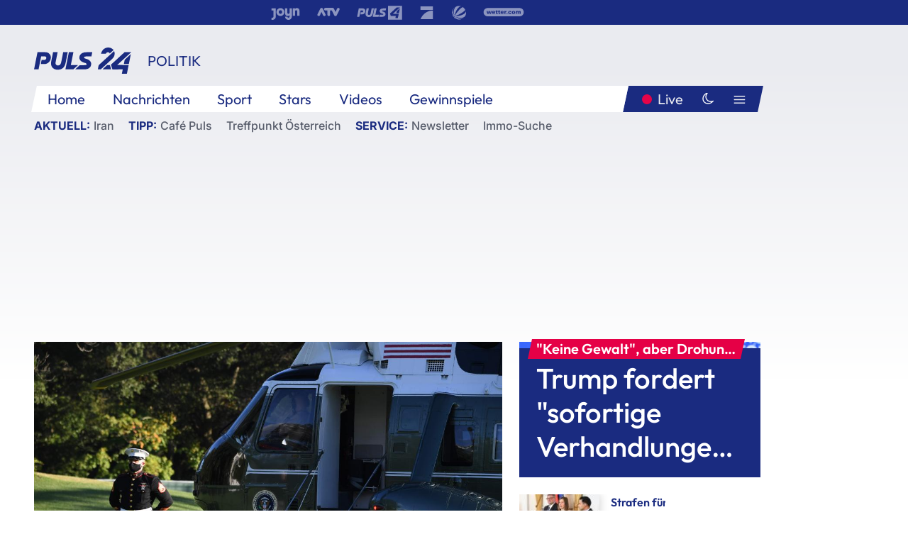

--- FILE ---
content_type: text/html; charset=utf-8
request_url: https://www.puls24.at/news/politik/corona-trump-mit-hubschrauber-in-militaer-spital-geflogen/215760
body_size: 26517
content:
<!DOCTYPE html><html lang="de"><head><meta charSet="utf-8"/><link href="/favicon.ico" rel="icon" type="image/x-icon"/><link href="/assets/apple-touch-icon-v2.png" rel="apple-touch-icon" sizes="180x180"/><link href="/assets/favicon-32x32-v2.png" rel="icon" sizes="32x32" type="image/png"/><link href="/assets/favicon-16x16-v2.png" rel="icon" sizes="16x16" type="image/png"/><link href="/assets/site.webmanifest" rel="manifest"/><link color="#1a2b80" href="/assets/safari-pinned-tab.svg" rel="mask-icon"/><meta content="#242468" media="(prefers-color-scheme: dark)" name="theme-color"/><meta content="PULS 24" name="apple-mobile-web-app-title"/><meta content="PULS 24" name="application-name"/><meta content="#1a2b80" name="msapplication-TileColor"/><meta content="/assets/browserconfig.xml" name="msapplication-config"/><meta content="initial-scale=1.0, width=device-width" name="viewport"/><title>Corona: Trump mit Hubschrauber in Militär-Spital geflogen | PULS 24</title><link href="/rssfeed" rel="alternate" type="application/rss+xml"/><script type="application/ld+json">{"@context":"http://schema.org","@type":"NewsArticle","headline":"Corona: Trump mit Hubschrauber in Militär-Spital geflogen","mainEntityOfPage":"https://www.puls24.at/news/politik/corona-trump-mit-hubschrauber-in-militaer-spital-geflogen/215760","datePublished":"2020-10-02T20:17:24+0200","dateModified":"2020-10-07T03:16:16+0200","description":"Nachdem sich US-Präsident Donald Trump und seine First Lady Melania mit dem Coronavirus infiziert haben, hat er alle persönlichen Wahlkampfauftritte bis auf weiteres ausgesetzt. Am Freitag wurde er zur Behandlung in ein Militärspital geflogen.","author":[{"@type":"Organization","name":"PULS 24","logo":{"@type":"ImageObject","height":80,"width":226,"url":"https://www.puls24.at/assets/p24_logo_2x.png","@context":"http://schema.org"},"url":"https://www.puls24.at","sameAs":["https://twitter.com/puls24news"]}],"publisher":{"@type":"Organization","name":"PULS 24","logo":{"@type":"ImageObject","height":80,"width":226,"url":"https://www.puls24.at/assets/p24_logo_2x.png","@context":"http://schema.org"},"url":"https://www.puls24.at","sameAs":["https://twitter.com/puls24news"]},"image":["https://image.puls24.at/images/facebook/530906/20201002-AFPBILD3587-1-1.jpg"]}</script><link href="https://www.puls24.at/news/politik/corona-trump-mit-hubschrauber-in-militaer-spital-geflogen/215760" rel="canonical"/><meta content="index, follow, max-image-preview:large, max-snippet:-1, max-video-preview:-1" name="robots"/><meta content="Nachdem sich US-Präsident Donald Trump und seine First Lady Melania mit dem Coronavirus infiziert haben, hat er alle persönlichen Wahlkampfauftritte bis auf weiteres ausgesetzt. Am Freitag wurde er zur Behandlung in ein Militärspital geflogen." name="description"/><meta content="article" property="og:type"/><meta content="Corona: Trump mit Hubschrauber in Militär-Spital geflogen" property="og:title"/><meta content="Nachdem sich US-Präsident Donald Trump und seine First Lady Melania mit dem Coronavirus infiziert haben, hat er alle persönlichen Wahlkampfauftritte bis auf weiteres ausgesetzt. Am Freitag wurde er zur Behandlung in ein Militärspital geflogen." property="og:description"/><meta content="https://www.puls24.at/news/politik/corona-trump-mit-hubschrauber-in-militaer-spital-geflogen/215760" property="og:url"/><meta content="798615617162991" property="fb:app_id"/><meta content="@puls24news" name="twitter:site"/><meta content="https://image.puls24.at/images/facebook/530906/20201002-AFPBILD3587-1-1.jpg" property="og:image"/><meta content="1200" property="og:image:width"/><meta content="800" property="og:image:height"/><meta content="summary_large_image" name="twitter:card"/><link rel="preload" as="image" imageSrcSet="https://image.puls24.at/images/hera_dyn_227w_128h/530906/20201002-AFPBILD3587-1-1.jpg 227w, https://image.puls24.at/images/hera_dyn_256w_144h/530906/20201002-AFPBILD3587-1-1.jpg 256w, https://image.puls24.at/images/hera_dyn_351w_197h/530906/20201002-AFPBILD3587-1-1.jpg 351w, https://image.puls24.at/images/hera_dyn_384w_216h/530906/20201002-AFPBILD3587-1-1.jpg 384w, https://image.puls24.at/images/hera_dyn_536w_302h/530906/20201002-AFPBILD3587-1-1.jpg 536w, https://image.puls24.at/images/hera_dyn_672w_378h/530906/20201002-AFPBILD3587-1-1.jpg 672w, https://image.puls24.at/images/hera_dyn_768w_432h/530906/20201002-AFPBILD3587-1-1.jpg 768w, https://image.puls24.at/images/hera_dyn_1072w_603h/530906/20201002-AFPBILD3587-1-1.jpg 1072w, https://image.puls24.at/images/hera_dyn_1344w_756h/530906/20201002-AFPBILD3587-1-1.jpg 1344w, https://image.puls24.at/images/hera_dyn_1344w_756h/530906/20201002-AFPBILD3587-1-1.jpg 1344w" imageSizes="(min-width: 567px) calc(100vw - 24px - 208px), 100vw"/><link rel="preload" as="image" imageSrcSet="https://image.puls24.at/images/hera_dyn_16w_9h/11545314/20260121-AFPBILD2810-1-1.jpg 16w, https://image.puls24.at/images/hera_dyn_32w_18h/11545314/20260121-AFPBILD2810-1-1.jpg 32w, https://image.puls24.at/images/hera_dyn_48w_27h/11545314/20260121-AFPBILD2810-1-1.jpg 48w, https://image.puls24.at/images/hera_dyn_64w_36h/11545314/20260121-AFPBILD2810-1-1.jpg 64w, https://image.puls24.at/images/hera_dyn_96w_54h/11545314/20260121-AFPBILD2810-1-1.jpg 96w, https://image.puls24.at/images/hera_dyn_128w_72h/11545314/20260121-AFPBILD2810-1-1.jpg 128w, https://image.puls24.at/images/hera_dyn_227w_128h/11545314/20260121-AFPBILD2810-1-1.jpg 227w, https://image.puls24.at/images/hera_dyn_256w_144h/11545314/20260121-AFPBILD2810-1-1.jpg 256w, https://image.puls24.at/images/hera_dyn_351w_197h/11545314/20260121-AFPBILD2810-1-1.jpg 351w, https://image.puls24.at/images/hera_dyn_384w_216h/11545314/20260121-AFPBILD2810-1-1.jpg 384w, https://image.puls24.at/images/hera_dyn_536w_302h/11545314/20260121-AFPBILD2810-1-1.jpg 536w, https://image.puls24.at/images/hera_dyn_672w_378h/11545314/20260121-AFPBILD2810-1-1.jpg 672w, https://image.puls24.at/images/hera_dyn_768w_432h/11545314/20260121-AFPBILD2810-1-1.jpg 768w, https://image.puls24.at/images/hera_dyn_1072w_603h/11545314/20260121-AFPBILD2810-1-1.jpg 1072w, https://image.puls24.at/images/hera_dyn_1344w_756h/11545314/20260121-AFPBILD2810-1-1.jpg 1344w, https://image.puls24.at/images/hera_dyn_1344w_756h/11545314/20260121-AFPBILD2810-1-1.jpg 1344w" imageSizes="768px"/><meta name="next-head-count" content="31"/><link rel="preload" href="/_next/static/css/f0c4e0164570fb15.css" as="style"/><link rel="stylesheet" href="/_next/static/css/f0c4e0164570fb15.css" data-n-g=""/><link rel="preload" href="/_next/static/css/af2ae4b2ec99296d.css" as="style"/><link rel="stylesheet" href="/_next/static/css/af2ae4b2ec99296d.css" data-n-p=""/><link rel="preload" href="/_next/static/css/cf9aeb6363f9d52a.css" as="style"/><link rel="stylesheet" href="/_next/static/css/cf9aeb6363f9d52a.css"/><link rel="preload" href="/_next/static/css/a615e9fda0b92a85.css" as="style"/><link rel="stylesheet" href="/_next/static/css/a615e9fda0b92a85.css"/><noscript data-n-css=""></noscript><script defer="" nomodule="" src="/_next/static/chunks/polyfills-c67a75d1b6f99dc8.js"></script><script src="/assets/theme.js" defer="" data-nscript="beforeInteractive"></script><script defer="" src="/_next/static/chunks/3808.1e8c72ff6abb200d.js"></script><script defer="" src="/_next/static/chunks/759.bac67110431902ea.js"></script><script defer="" src="/_next/static/chunks/9483.407e6c61a1d3b5b8.js"></script><script defer="" src="/_next/static/chunks/4498.8566aa27f069a249.js"></script><script defer="" src="/_next/static/chunks/8512.5d5b426a31bd13ea.js"></script><script defer="" src="/_next/static/chunks/6444.2dfe73ab0dc25d2a.js"></script><script defer="" src="/_next/static/chunks/5460.42b9d03aa46e344f.js"></script><script defer="" src="/_next/static/chunks/393.0f41f30667a9270a.js"></script><script defer="" src="/_next/static/chunks/6322.04297652ae421f13.js"></script><script defer="" src="/_next/static/chunks/2700.135492ced8522798.js"></script><script src="/_next/static/chunks/webpack-caca2d3448cb8e5c.js" defer=""></script><script src="/_next/static/chunks/framework-5036d8309b3aed64.js" defer=""></script><script src="/_next/static/chunks/main-61f7e8c67e7b7b78.js" defer=""></script><script src="/_next/static/chunks/pages/_app-3b0ac373400c0661.js" defer=""></script><script src="/_next/static/chunks/6975-83c291e5bf4c6400.js" defer=""></script><script src="/_next/static/chunks/pages/index-76ed569e26f1acb1.js" defer=""></script><script src="/_next/static/2aJYX8MsLXux0_DyplsRp/_buildManifest.js" defer=""></script><script src="/_next/static/2aJYX8MsLXux0_DyplsRp/_ssgManifest.js" defer=""></script></head><body><a class="skip-main" href="#main-content">Direkt zum Inhalt</a><div id="__next"><cmp-banner blurred="true" initiallyHidden="true" tabIndex="-1" role="alert" aria-live="polite"></cmp-banner><div class="styles_stickyPlayerWrapper__r_1Pl" data-active="false"><div class="styles_stickyPlayer__okfg0"><div id="video-frame-sticky"></div></div></div><div class="styles_superbar__EncXb"><div class="container"><div class="styles_wrapper__uuVhE"><a aria-label="Joyn" class="styles_link__IjOgD" href="https://www.joyn.at" rel="noopener noreferrer" target="_blank"><svg class="styles_logo__aAK3c"><title>Joyn</title><use xlink:href="/assets/icons/sprite.svg?v=78d7ae21d4b65b38dc73e1b13cba335105e3f698#logo-joyn"></use></svg></a><a aria-label="ATV" class="styles_link__IjOgD" href="https://www.atv.at" rel="noopener noreferrer" target="_blank"><svg class="styles_logo__aAK3c"><title>ATV</title><use xlink:href="/assets/icons/sprite.svg?v=78d7ae21d4b65b38dc73e1b13cba335105e3f698#logo-atv"></use></svg></a><a aria-label="Puls 4" class="styles_link__IjOgD" href="https://www.puls4.com" rel="noopener noreferrer" target="_blank"><svg class="styles_logo__aAK3c"><title>Puls 4</title><use xlink:href="/assets/icons/sprite.svg?v=78d7ae21d4b65b38dc73e1b13cba335105e3f698#logo-puls4"></use></svg></a><a aria-label="ProSieben" class="styles_link__IjOgD" href="https://www.prosieben.at" rel="noopener noreferrer" target="_blank"><svg class="styles_logo__aAK3c"><title>ProSieben</title><use xlink:href="/assets/icons/sprite.svg?v=78d7ae21d4b65b38dc73e1b13cba335105e3f698#logo-prosieben"></use></svg></a><a aria-label="SAT.1" class="styles_link__IjOgD" href="https://www.sat1.at/" rel="noopener noreferrer" target="_blank"><svg class="styles_logo__aAK3c"><title>SAT.1</title><use xlink:href="/assets/icons/sprite.svg?v=78d7ae21d4b65b38dc73e1b13cba335105e3f698#logo-sat1-ball"></use></svg></a><a aria-label="wetter.com" class="styles_link__IjOgD" href="https://www.wetter.com" rel="noopener noreferrer" target="_blank"><svg class="styles_logo__aAK3c"><title>wetter.com</title><use xlink:href="/assets/icons/sprite.svg?v=78d7ae21d4b65b38dc73e1b13cba335105e3f698#logo-wettercom"></use></svg></a></div></div></div><nav class="styles_navigation__yknRO"><div aria-hidden="false"><div class="styles_navbar__ZdIwr"><button aria-label="Puls24.at Live" class="styles_live__l7YbK" type="button">PULS 24 Live</button><button aria-expanded="false" aria-label="Hauptmenü" class="styles_menu__X4obk" type="button"><svg><title>Menu</title><use xlink:href="/assets/icons/sprite.svg?v=78d7ae21d4b65b38dc73e1b13cba335105e3f698#menu"></use></svg></button></div><div class="styles_header__hKahj"><div class="styles_banner__SNvGE container"><a class="styles_logo__sONaQ" href="/"><svg><title>puls24.at</title><use xlink:href="/assets/icons/sprite.svg?v=78d7ae21d4b65b38dc73e1b13cba335105e3f698#logo"></use></svg></a><span class="styles_category__ckXwd">Politik</span><button aria-label="Dunkler Modus" aria-pressed="false" class="styles_themeToggle__SjQjU styles_isToggle__KxFmS styles_themeMobile__B0y71" type="button"><svg aria-hidden="true" class="styles_themeLight__yCsZK"><use xlink:href="/assets/icons/sprite.svg?v=78d7ae21d4b65b38dc73e1b13cba335105e3f698#sun"></use></svg><svg aria-hidden="true" class="styles_themeDark__aCE8K"><use xlink:href="/assets/icons/sprite.svg?v=78d7ae21d4b65b38dc73e1b13cba335105e3f698#moon"></use></svg></button></div><div class="styles_linksWrapper__zjmXn"><div class="styles_linksContainer__TLzTF  container"><ul class="styles_links__rOaF9"><li><a class="styles_link__847Jt" lang="en-us" href="https://www.puls24.at/">Home</a></li><li><a class="styles_link__847Jt" href="/news">Nachrichten</a></li><li><a class="styles_link__847Jt" href="/sport">Sport</a></li><li><a class="styles_link__847Jt" href="/entertainment">Stars</a></li><li><a class="styles_link__847Jt" href="https://www.puls24.at/videos">Videos</a></li><li><a class="styles_link__847Jt" href="https://www.puls24.at/gewinnarena">Gewinnspiele</a></li></ul><div class="styles_linksDesktop__aPpdV"><a aria-label="Puls24.at Live" class="styles_liveDesktop__nRj89" type="button" href="/live">Live</a><button aria-label="Dunkler Modus" aria-pressed="false" class="styles_themeToggle__SjQjU styles_isButton__Ft5wC styles_themeDesktop__MISTh" type="button"><svg aria-hidden="true" class="styles_themeDark__aCE8K"><use xlink:href="/assets/icons/sprite.svg?v=78d7ae21d4b65b38dc73e1b13cba335105e3f698#moon"></use></svg></button><button aria-expanded="false" aria-label="Hauptmenü" class="styles_menuDesktop__yW8r4" type="button"><svg><title>Menu</title><use xlink:href="/assets/icons/sprite.svg?v=78d7ae21d4b65b38dc73e1b13cba335105e3f698#menu"></use></svg></button></div></div></div><ul class="styles_lines__AWsDT container"><li><span class="styles_lineTopic__CPLip">Aktuell</span><a class="styles_lineAnchor__i7Ma7" href="https://www.puls24.at/iran">Iran</a></li><li><span class="styles_lineTopic__CPLip">Tipp</span><a class="styles_lineAnchor__i7Ma7" href="https://www.puls24.at/cafe-puls">Café Puls</a><a class="styles_lineAnchor__i7Ma7" href="https://www.puls24.at/treffpunkt-oesterreich">Treffpunkt Österreich</a></li><li><span class="styles_lineTopic__CPLip">Service</span><a class="styles_lineAnchor__i7Ma7" href="https://www.puls24.at/newsletter">Newsletter</a><a class="styles_lineAnchor__i7Ma7" href="https://immo.puls24.at/de/immobilien-suche">Immo-Suche</a></li></ul></div></div></nav><div aria-hidden="false"><div class="fullbanner-wrapper layout-media"><div class="container"><div class="row"><div class="col-12"></div></div></div></div><main class="main layout-media" id="main-content"><div class="container main-content"><section class="section row"><div class="region region-index-0 col-12 col-lg-8"><article class="article" data-io-article-url="https://www.puls24.at/news/politik/corona-trump-mit-hubschrauber-in-militaer-spital-geflogen/215760"><figure class="lead"><div class="ImageComponent_imageComponentWrapper__HYz6h imageComponentWrapper"><div class="ImageComponent_imageAreaWrapper__WOMHS"><a href="https://image.puls24.at/images/hera_dyn_1344w_756h/530906/20201002-AFPBILD3587-1-1.jpg" rel="noopener noreferrer" target="_blank"><span style="box-sizing:border-box;display:block;overflow:hidden;width:initial;height:initial;background:none;opacity:1;border:0;margin:0;padding:0;position:relative"><span style="box-sizing:border-box;display:block;width:initial;height:initial;background:none;opacity:1;border:0;margin:0;padding:0;padding-top:56.25%"></span><img alt="" fetchpriority="high" sizes="(min-width: 567px) calc(100vw - 24px - 208px), 100vw" srcSet="https://image.puls24.at/images/hera_dyn_227w_128h/530906/20201002-AFPBILD3587-1-1.jpg 227w, https://image.puls24.at/images/hera_dyn_256w_144h/530906/20201002-AFPBILD3587-1-1.jpg 256w, https://image.puls24.at/images/hera_dyn_351w_197h/530906/20201002-AFPBILD3587-1-1.jpg 351w, https://image.puls24.at/images/hera_dyn_384w_216h/530906/20201002-AFPBILD3587-1-1.jpg 384w, https://image.puls24.at/images/hera_dyn_536w_302h/530906/20201002-AFPBILD3587-1-1.jpg 536w, https://image.puls24.at/images/hera_dyn_672w_378h/530906/20201002-AFPBILD3587-1-1.jpg 672w, https://image.puls24.at/images/hera_dyn_768w_432h/530906/20201002-AFPBILD3587-1-1.jpg 768w, https://image.puls24.at/images/hera_dyn_1072w_603h/530906/20201002-AFPBILD3587-1-1.jpg 1072w, https://image.puls24.at/images/hera_dyn_1344w_756h/530906/20201002-AFPBILD3587-1-1.jpg 1344w, https://image.puls24.at/images/hera_dyn_1344w_756h/530906/20201002-AFPBILD3587-1-1.jpg 1344w" src="https://image.puls24.at/images/hera_dyn_1344w_756h/530906/20201002-AFPBILD3587-1-1.jpg" decoding="async" data-nimg="responsive" style="position:absolute;top:0;left:0;bottom:0;right:0;box-sizing:border-box;padding:0;border:none;margin:auto;display:block;width:0;height:0;min-width:100%;max-width:100%;min-height:100%;max-height:100%"/></span></a><span class="ImageComponent_imageCredits__xg8VO">AFP</span></div></div></figure><div class="article-background"><header class="gray-overlay"><div class="breadcrumb-navigation"><div class="breadcrumb-navigation__widget"><a class="category" href="/politik">Politik</a><button aria-label="Abonnieren" class="cleverpush-topic-button" data-button-text="Abonnieren" data-button-text-subscribed=" " data-topic="f6bPQKFx57bqDPjEE" type="button"></button></div></div><h1>Corona: Trump mit Hubschrauber in Militär-Spital geflogen</h1><span class="breadcrumb">02. Okt. 2020 · Lesedauer 3 min</span></header><div class="content"><p class="teaser-text">Nachdem sich US-Präsident Donald Trump und seine First Lady Melania mit dem Coronavirus infiziert haben, hat er alle persönlichen Wahlkampfauftritte bis auf weiteres ausgesetzt. Am Freitag wurde er zur Behandlung in ein Militärspital geflogen.</p><section class="paragraph text-paragraph"><p><a href="https://www.puls24.at/news/politik/trump-und-first-lady-melania-positiv-auf-corona-getestet/215681">Nach einer Infektion mit dem<span>&nbsp;</span><span class="highlight">Coronavirus</span></a><span> ist US-Präsident Donald Trump am Freitag mit dem Helikopter Marine One ins Militärspital "Walter Reed Medical Center" in Bethesda, nördlich von Washington, geflogen worden, wie US-Medien berichten. Das Weiße Haus teilte am Freitag mit, Trump werde die nächsten Tage von Büroräumen des Präsidenten in dem Krankenhaus arbeiten. Es handle sich um eine Vorsichtsmaßnahme auf Empfehlung der Ärzte. Trump weise "leichte Symptome" auf. Er sei aber nach wie vor guter Dinge und habe den ganzen Tag über gearbeitet.</span></p></section><section class="paragraph video-paragraph"><iframe allowfullscreen="" frameBorder="0" src="https://www.youtube-nocookie.com/embed/W6TIZUbWSh8" title="NOW: Marine One waits to transport President Trump to Walter Reed Medical Center."></iframe></section><section class="paragraph text-paragraph"><p>Trumps Wahlkampfchef Bill Stepien teilte am Freitag mit, alle bereits angekündigten Wahlkampfveranstaltungen unter Teilnahme des Präsidenten würden entweder verschoben oder online abgehalten. Veranstaltungen mit Mitgliedern der Trump-Familie würden ebenfalls verschoben. Bei allen anderen Veranstaltungen werde im Einzelfall entschieden, ob sie stattfinden. Vizepräsident Mike Pence plane, seine Wahlkampfveranstaltungen wieder aufzunehmen, hieß es. Die Wahl findet am 3. November statt.</p>

<h4>Entscheidung zu TV-Debatten ausständig</h4>

<p>Was die noch anstehenden TV-Debatten mit Herausforderer Joe Biden betrifft, so stehe die Entscheidung hierzu noch aus, hieß es am Freitag. "Wir sind noch nicht soweit gekommen", weil man sich zunächst auf den Präsidenten fokussiere, sagte Trumps Sprecherin Kayleigh McEnany am Freitag.</p>

<p>Nach dem ersten Aufeinandertreffen der beiden Kandidaten am vergangenen Dienstag sind noch Debatten am 15. und 22. Oktober angesetzt. Nach Bekanntwerden von Trumps<span>&nbsp;</span><span class="highlight">Corona</span>-Infektion wurde spekuliert, dass sie abgesagt, verschoben oder via Internet abgehalten werden könnten.</p></section><div class="paragraph teaser-paragraph"><div class="styles_container__9kstQ"><a class="styles_anchor__qzEk6" href="/news/politik/trump-und-first-lady-melania-positiv-auf-corona-getestet/215681"><div class="styles_illustration__t_Vk4"><span style="box-sizing:border-box;display:block;overflow:hidden;width:initial;height:initial;background:none;opacity:1;border:0;margin:0;padding:0;position:relative"><span style="box-sizing:border-box;display:block;width:initial;height:initial;background:none;opacity:1;border:0;margin:0;padding:0;padding-top:56.25%"></span><img alt="" aria-hidden="false" src="[data-uri]" decoding="async" data-nimg="responsive" class="" style="position:absolute;top:0;left:0;bottom:0;right:0;box-sizing:border-box;padding:0;border:none;margin:auto;display:block;width:0;height:0;min-width:100%;max-width:100%;min-height:100%;max-height:100%;object-fit:cover"/><noscript><img alt="" aria-hidden="false" sizes="128px" srcSet="https://image.puls24.at/images/hera_dyn_16w_9h/528251/85950011456764692_BLD_Online.jpg 16w, https://image.puls24.at/images/hera_dyn_32w_18h/528251/85950011456764692_BLD_Online.jpg 32w, https://image.puls24.at/images/hera_dyn_48w_27h/528251/85950011456764692_BLD_Online.jpg 48w, https://image.puls24.at/images/hera_dyn_64w_36h/528251/85950011456764692_BLD_Online.jpg 64w, https://image.puls24.at/images/hera_dyn_96w_54h/528251/85950011456764692_BLD_Online.jpg 96w, https://image.puls24.at/images/hera_dyn_128w_72h/528251/85950011456764692_BLD_Online.jpg 128w, https://image.puls24.at/images/hera_dyn_227w_128h/528251/85950011456764692_BLD_Online.jpg 227w, https://image.puls24.at/images/hera_dyn_256w_144h/528251/85950011456764692_BLD_Online.jpg 256w, https://image.puls24.at/images/hera_dyn_351w_197h/528251/85950011456764692_BLD_Online.jpg 351w, https://image.puls24.at/images/hera_dyn_384w_216h/528251/85950011456764692_BLD_Online.jpg 384w, https://image.puls24.at/images/hera_dyn_536w_302h/528251/85950011456764692_BLD_Online.jpg 536w, https://image.puls24.at/images/hera_dyn_672w_378h/528251/85950011456764692_BLD_Online.jpg 672w, https://image.puls24.at/images/hera_dyn_768w_432h/528251/85950011456764692_BLD_Online.jpg 768w, https://image.puls24.at/images/hera_dyn_1072w_603h/528251/85950011456764692_BLD_Online.jpg 1072w, https://image.puls24.at/images/hera_dyn_1344w_756h/528251/85950011456764692_BLD_Online.jpg 1344w, https://image.puls24.at/images/hera_dyn_1344w_756h/528251/85950011456764692_BLD_Online.jpg 1344w" src="https://image.puls24.at/images/hera_dyn_1344w_756h/528251/85950011456764692_BLD_Online.jpg" decoding="async" data-nimg="responsive" style="position:absolute;top:0;left:0;bottom:0;right:0;box-sizing:border-box;padding:0;border:none;margin:auto;display:block;width:0;height:0;min-width:100%;max-width:100%;min-height:100%;max-height:100%;object-fit:cover" class="" loading="lazy"/></noscript></span></div><div><h3 class="styles_title__UsSuR">Trump und First Lady Melania positiv auf Corona getestet</h3><div class="styles_meta__bAkBN">02. Okt. 2020</div></div></a></div></div><section class="paragraph text-paragraph"><h4>Auch schwere Symptome möglich</h4>

<p>Trumps Arzt Sean Conley hatte in der Nacht zu Freitag verkündet, dass der 74 Jahre alte Präsident und First Lady Melania Trump positiv auf das<span>&nbsp;</span><span class="highlight">Coronavirus</span><span>&nbsp;</span>getestet wurden. Nach Angaben von Trumps Stabschef Mark Meadows weist der Präsident "milde Symptome" auf. Unter der Annahme, dass Trump sich vor kurzer Zeit erst angesteckt hat, geht Covid-Experte David Strain von der University of Exeter davon aus, dass im Laufe der nächsten Woche auch schwerere Symptome auftreten könnten.</p>

<p>"Die klassischen Atemwegsbeschwerden würden Mitte kommender Woche auftreten", sagte Strain. Er verwies auf den Verlauf beim britischen Premierminister Boris Johnson hin, dessen Zustand sich am zehnten Tag verschlechtert habe.</p></section><section class="paragraph cumulus-video-paragraph"><div class="oasis-player content-type-Clip"><div class="video-frame" id="video-frame-v-c61udrpjdni9" style="background-image:url(https://image.puls24.at/images/hera_xlarge/3794554/i-c629ddiox11t.jpg)"></div></div><span class="cumulus-video-description"><p>PULS 24 Chefreporterin Manuela Raidl analysiert bei Anchor Rene Ach die Nachricht, dass US-Präsident Donald Trump positiv auf Corona getestet wurde.</p></span></section><section class="paragraph text-paragraph"><h4>Trotz Pandemie Auftritte vor Tausenden Anhängern</h4>

<p>Der Republikaner hatte am Samstag und in den kommenden Tagen Wahlkampfauftritte in den Bundesstaaten Florida, Wisconsin und Arizona geplant. Ungeachtet der anhaltenden<span>&nbsp;</span><span class="highlight">Coronavirus</span>-Pandemie hatte er in den vergangenen Wochen Wahlkampfauftritte teils vor Tausenden Anhängern absolviert. Pence war am Freitag negativ auf das<span>&nbsp;</span><span class="highlight">Coronavirus</span><span>&nbsp;</span>getestet worden.</p></section><div class="paragraph teaser-paragraph"><div class="styles_container__9kstQ"><a class="styles_anchor__qzEk6" href="/news/politik/was-trumps-corona-erkrankung-fuer-die-us-wahl-bedeutet/215711"><div class="styles_illustration__t_Vk4"><span style="box-sizing:border-box;display:block;overflow:hidden;width:initial;height:initial;background:none;opacity:1;border:0;margin:0;padding:0;position:relative"><span style="box-sizing:border-box;display:block;width:initial;height:initial;background:none;opacity:1;border:0;margin:0;padding:0;padding-top:56.25%"></span><img alt="" aria-hidden="false" src="[data-uri]" decoding="async" data-nimg="responsive" class="" style="position:absolute;top:0;left:0;bottom:0;right:0;box-sizing:border-box;padding:0;border:none;margin:auto;display:block;width:0;height:0;min-width:100%;max-width:100%;min-height:100%;max-height:100%;object-fit:cover"/><noscript><img alt="" aria-hidden="false" sizes="128px" srcSet="https://image.puls24.at/images/hera_dyn_16w_9h/528319/20201002-AFPBILD0967-1-1.jpg 16w, https://image.puls24.at/images/hera_dyn_32w_18h/528319/20201002-AFPBILD0967-1-1.jpg 32w, https://image.puls24.at/images/hera_dyn_48w_27h/528319/20201002-AFPBILD0967-1-1.jpg 48w, https://image.puls24.at/images/hera_dyn_64w_36h/528319/20201002-AFPBILD0967-1-1.jpg 64w, https://image.puls24.at/images/hera_dyn_96w_54h/528319/20201002-AFPBILD0967-1-1.jpg 96w, https://image.puls24.at/images/hera_dyn_128w_72h/528319/20201002-AFPBILD0967-1-1.jpg 128w, https://image.puls24.at/images/hera_dyn_227w_128h/528319/20201002-AFPBILD0967-1-1.jpg 227w, https://image.puls24.at/images/hera_dyn_256w_144h/528319/20201002-AFPBILD0967-1-1.jpg 256w, https://image.puls24.at/images/hera_dyn_351w_197h/528319/20201002-AFPBILD0967-1-1.jpg 351w, https://image.puls24.at/images/hera_dyn_384w_216h/528319/20201002-AFPBILD0967-1-1.jpg 384w, https://image.puls24.at/images/hera_dyn_536w_302h/528319/20201002-AFPBILD0967-1-1.jpg 536w, https://image.puls24.at/images/hera_dyn_672w_378h/528319/20201002-AFPBILD0967-1-1.jpg 672w, https://image.puls24.at/images/hera_dyn_768w_432h/528319/20201002-AFPBILD0967-1-1.jpg 768w, https://image.puls24.at/images/hera_dyn_1072w_603h/528319/20201002-AFPBILD0967-1-1.jpg 1072w, https://image.puls24.at/images/hera_dyn_1344w_756h/528319/20201002-AFPBILD0967-1-1.jpg 1344w, https://image.puls24.at/images/hera_dyn_1344w_756h/528319/20201002-AFPBILD0967-1-1.jpg 1344w" src="https://image.puls24.at/images/hera_dyn_1344w_756h/528319/20201002-AFPBILD0967-1-1.jpg" decoding="async" data-nimg="responsive" style="position:absolute;top:0;left:0;bottom:0;right:0;box-sizing:border-box;padding:0;border:none;margin:auto;display:block;width:0;height:0;min-width:100%;max-width:100%;min-height:100%;max-height:100%;object-fit:cover" class="" loading="lazy"/></noscript></span></div><div><h3 class="styles_title__UsSuR">Was Trumps Corona-Erkrankung für die US-Wahl bedeutet</h3><div class="styles_meta__bAkBN">02. Okt. 2020</div></div></a></div></div><section class="paragraph text-paragraph"><h4>Biden nicht infiziert, setzt Wahlkampf fort</h4>

<p>Trump-Herausforderer Joe Biden setzt seinen Wahlkampf fort. Bidens Wahlkampfteam teilte mit, der 77-Jährige werde am Freitag (Ortszeit) wie geplant eine Ansprache in Grand Rapids im US-Bundesstaat Michigan halten. Bidens Arzt Kevin O'Connor hatte zuvor mitgeteilt, dass der Kandidat der US-Demokraten und dessen Ehefrau Jill Biden negativ getestet worden seien.</p>

<p>Biden und Trump standen am vergangenen Dienstag bei ihrer ersten TV-Debatte auf einer Bühne. Die beiden Kontrahenten hielten zwar stets einen deutlichen Abstand voneinander - laut Medienberichten waren es knapp vier Meter. Sie trugen in der zum Teil sehr hitzig und laut geführten Diskussion allerdings keine Masken. Trump könnte bereits in den Tagen vor seinem positiven<span>&nbsp;</span><span class="highlight">Corona</span>-Test ansteckend gewesen sein. Unklar blieb auch, ob die Kandidaten sich hinter den Kulissen in unmittelbarer Nähe aufgehalten haben könnten.</p></section><section class="paragraph cumulus-video-paragraph"><h3>Trump hat Corona: Yussi Pick analysiert die Folgen für den US-Wahlkampf</h3><div class="oasis-player content-type-Clip"><div class="video-frame" id="video-frame-v-c61udrpk52e1" style="background-image:url(https://image.puls24.at/images/hera_xlarge/3794561/i-c629we5r5nxd.jpg)"></div></div></section></div><div class="summary"><h5>Zusammenfassung</h5><ul><li>Nachdem sich US-Präsident Donald Trump und seine First Lady Melania mit dem Coronavirus infiziert haben, hat er alle persönlichen Wahlkampfauftritte bis auf weiteres ausgesetzt.</li><li>Trumps Wahlkampfchef Bill Stepien teilte am Freitag mit, alle bereits angekündigten Wahlkampfveranstaltungen unter Teilnahme des Präsidenten würden entweder verschoben oder online abgehalten.</li><li>Vizepräsident Mike Pence plane, seine Wahlkampfveranstaltungen wieder aufzunehmen, hieß es. Er war am Freitag negativ auf das Coronavirus getestet worden.</li></ul></div><footer class="article-footer"><div class="article-origin"><span class="title">Quelle: </span><span class="sources">Agenturen / Redaktion / hos</span></div><div class="share-buttons-bottom"><div aria-label="Artikel teilen" class="social-button-group" role="group"><a aria-label="Share on facebook" data-social-provider="facebook" href="https://www.facebook.com/sharer/sharer.php?u=https://www.puls24.at/news/politik/corona-trump-mit-hubschrauber-in-militaer-spital-geflogen/215760" rel="noopener noreferrer" target="_blank"><svg class="social-icon"><title>facebook</title><use xlink:href="/assets/icons/sprite.svg?v=78d7ae21d4b65b38dc73e1b13cba335105e3f698#facebook"></use></svg> <!-- -->teilen</a><a aria-label="Share on linkedin" data-social-provider="linkedin" href="https://www.linkedin.com/shareArticle?mini=true&amp;url=https://www.puls24.at/news/politik/corona-trump-mit-hubschrauber-in-militaer-spital-geflogen/215760" rel="noopener noreferrer" target="_blank"><svg class="social-icon"><title>linkedin</title><use xlink:href="/assets/icons/sprite.svg?v=78d7ae21d4b65b38dc73e1b13cba335105e3f698#linkedin"></use></svg> <!-- -->teilen</a><a aria-label="Share on twitter" data-social-provider="twitter" href="https://twitter.com/intent/tweet?via=puls24news&amp;text=https://www.puls24.at/news/politik/corona-trump-mit-hubschrauber-in-militaer-spital-geflogen/215760" rel="noopener noreferrer" target="_blank"><svg class="social-icon"><title>twitter</title><use xlink:href="/assets/icons/sprite.svg?v=78d7ae21d4b65b38dc73e1b13cba335105e3f698#twitter"></use></svg> <!-- -->teilen</a><a aria-label="Share on bluesky" data-social-provider="bluesky" href="https://bsky.app/intent/compose?text=https://www.puls24.at/news/politik/corona-trump-mit-hubschrauber-in-militaer-spital-geflogen/215760" rel="noopener noreferrer" target="_blank"><svg class="social-icon"><title>bluesky</title><use xlink:href="/assets/icons/sprite.svg?v=78d7ae21d4b65b38dc73e1b13cba335105e3f698#bluesky"></use></svg> <!-- -->teilen</a><a aria-label="Teilen" class="" href="#" role="button"><svg class="social-icon"><title>share</title><use xlink:href="/assets/icons/sprite.svg?v=78d7ae21d4b65b38dc73e1b13cba335105e3f698#share"></use></svg> <!-- -->Link kopieren</a></div></div></footer></div></article></div><aside class="region region-index-1 col-12 col-lg-4"><div class="single-teaser" data-vr-zone="SingleTeaser 17cb047a-d748-4ad3-9cbb-39395ecce7b8"><div class="styles_container__K0n3U"><a class="styles_anchor__db3EL" data-vr-contentbox="SingleTeaser #1" data-vr-contentbox-url="/news/politik/trump-spricht-in-davos-europaeer-hoffen-auf-treffen/462129" href="/news/politik/trump-spricht-in-davos-europaeer-hoffen-auf-treffen/462129"><div class="styles_illustration___YjRc"><span style="box-sizing:border-box;display:block;overflow:hidden;width:initial;height:initial;background:none;opacity:1;border:0;margin:0;padding:0;position:relative"><span style="box-sizing:border-box;display:block;width:initial;height:initial;background:none;opacity:1;border:0;margin:0;padding:0;padding-top:56.25%"></span><img alt="" aria-hidden="false" fetchpriority="high" sizes="768px" srcSet="https://image.puls24.at/images/hera_dyn_16w_9h/11545314/20260121-AFPBILD2810-1-1.jpg 16w, https://image.puls24.at/images/hera_dyn_32w_18h/11545314/20260121-AFPBILD2810-1-1.jpg 32w, https://image.puls24.at/images/hera_dyn_48w_27h/11545314/20260121-AFPBILD2810-1-1.jpg 48w, https://image.puls24.at/images/hera_dyn_64w_36h/11545314/20260121-AFPBILD2810-1-1.jpg 64w, https://image.puls24.at/images/hera_dyn_96w_54h/11545314/20260121-AFPBILD2810-1-1.jpg 96w, https://image.puls24.at/images/hera_dyn_128w_72h/11545314/20260121-AFPBILD2810-1-1.jpg 128w, https://image.puls24.at/images/hera_dyn_227w_128h/11545314/20260121-AFPBILD2810-1-1.jpg 227w, https://image.puls24.at/images/hera_dyn_256w_144h/11545314/20260121-AFPBILD2810-1-1.jpg 256w, https://image.puls24.at/images/hera_dyn_351w_197h/11545314/20260121-AFPBILD2810-1-1.jpg 351w, https://image.puls24.at/images/hera_dyn_384w_216h/11545314/20260121-AFPBILD2810-1-1.jpg 384w, https://image.puls24.at/images/hera_dyn_536w_302h/11545314/20260121-AFPBILD2810-1-1.jpg 536w, https://image.puls24.at/images/hera_dyn_672w_378h/11545314/20260121-AFPBILD2810-1-1.jpg 672w, https://image.puls24.at/images/hera_dyn_768w_432h/11545314/20260121-AFPBILD2810-1-1.jpg 768w, https://image.puls24.at/images/hera_dyn_1072w_603h/11545314/20260121-AFPBILD2810-1-1.jpg 1072w, https://image.puls24.at/images/hera_dyn_1344w_756h/11545314/20260121-AFPBILD2810-1-1.jpg 1344w, https://image.puls24.at/images/hera_dyn_1344w_756h/11545314/20260121-AFPBILD2810-1-1.jpg 1344w" src="https://image.puls24.at/images/hera_dyn_1344w_756h/11545314/20260121-AFPBILD2810-1-1.jpg" decoding="async" data-nimg="responsive" class="" style="position:absolute;top:0;left:0;bottom:0;right:0;box-sizing:border-box;padding:0;border:none;margin:auto;display:block;width:0;height:0;min-width:100%;max-width:100%;min-height:100%;max-height:100%;object-fit:cover"/></span></div><div class="styles_content__xPvAI"><p class="styles_pretitle__0MB79"><span>&quot;Keine Gewalt&quot;, aber Drohungen</span></p><h3 class="styles_title__Fmqs6" data-vr-headline="">Trump fordert &quot;sofortige Verhandlungen&quot; zur Übernahme Grönlands</h3></div></a></div></div></aside></section><section class="section row"><div class="region region-index-0 col-12 col-lg-12"></div></section><section class="section row"><div class="region region-index-0 col-12 col-lg-12"><div class="styles_container__ltxko"><h3 class="component-title col-sm-12"><a class="teaser-anchor" href="/">PULS 24 Archiv</a></h3><ul class="styles_items__4eNH5"><li><div class="styles_item__SLCqq"><svg><use xlink:href="/assets/icons/sprite.svg?v=78d7ae21d4b65b38dc73e1b13cba335105e3f698#arrow-right-red"></use></svg><a class="styles_link__2NGnz" href="/news/politik/atv-finanzminister-brunner-fuer-aus-der-gratis-tests-im-zuge-der-oeffnungen/257127">ATV: Finanzminister Brunner für Aus der Gratis-Tests im Zuge der Öffnungen</a></div></li><li><div class="styles_item__SLCqq"><svg><use xlink:href="/assets/icons/sprite.svg?v=78d7ae21d4b65b38dc73e1b13cba335105e3f698#arrow-right-red"></use></svg><a class="styles_link__2NGnz" href="/news/politik/us-wahl-corona-scheck-als-wahlkampfwerkzeug-fuer-trump/203352">US-Wahl - Corona-Scheck als Wahlkampfwerkzeug für Trump</a></div></li><li><div class="styles_item__SLCqq"><svg><use xlink:href="/assets/icons/sprite.svg?v=78d7ae21d4b65b38dc73e1b13cba335105e3f698#arrow-right-red"></use></svg><a class="styles_link__2NGnz" href="/video/puls-24/badesaison-startet-puls-24-beim-gaensehaeufel/vzrpjy5h5myka">Badesaison startet: PULS 24 beim Gänsehäufel</a></div></li><li><div class="styles_item__SLCqq"><svg><use xlink:href="/assets/icons/sprite.svg?v=78d7ae21d4b65b38dc73e1b13cba335105e3f698#arrow-right-red"></use></svg><a class="styles_link__2NGnz" href="/news/politik/steiermark-will-wohnunterstuetzung-anspruch-einschraenken/442542">Steiermark will Wohnunterstützung-Anspruch einschränken</a></div></li><li><div class="styles_item__SLCqq"><svg><use xlink:href="/assets/icons/sprite.svg?v=78d7ae21d4b65b38dc73e1b13cba335105e3f698#arrow-right-red"></use></svg><a class="styles_link__2NGnz" href="/news/sport/atletico-will-manchester-city-das-leben-wieder-schwer-machen/261913">Atletico will Manchester City das Leben wieder schwer machen</a></div></li></ul></div></div></section><div class="sticky-sky-wrapper"></div></div></main><footer class="footer menu-expanded"><div class="container"><div class="row"><div class="col-lg-12"><div class="row"><div class="col-lg-3 logo-group"><a href="/"><svg class="logo"><title>Home</title><use xlink:href="/assets/icons/sprite.svg?v=78d7ae21d4b65b38dc73e1b13cba335105e3f698#logo"></use></svg></a><span class="copyright">2026<!-- --> © PULS 4 TV GmbH &amp; Co KG</span><div class="funding">Diese Website wird unterstützt durch Mittel aus den kulturellen Einrichtungen der Verwertungsgesellschaft Rundfunk.</div><span class="links"><a href="/datenschutz">Datenschutz</a>, <a href="/anb">ANB</a>, <a href="/impressum">Impressum</a></span><div aria-label="Soziale Medien Links" class="social-button-group" role="group"><a aria-label="Share on twitter" data-social-provider="twitter" href="https://twitter.com/puls24news" rel="noopener noreferrer" target="_blank"><svg class="social-icon"><title>twitter</title><use xlink:href="/assets/icons/sprite.svg?v=78d7ae21d4b65b38dc73e1b13cba335105e3f698#twitter"></use></svg> </a><a aria-label="Share on instagram" data-social-provider="instagram" href="https://www.instagram.com/puls24news/" rel="noopener noreferrer" target="_blank"><svg class="social-icon"><title>instagram</title><use xlink:href="/assets/icons/sprite.svg?v=78d7ae21d4b65b38dc73e1b13cba335105e3f698#instagram"></use></svg> </a><a aria-label="Share on facebook" data-social-provider="facebook" href="https://www.facebook.com/puls24news" rel="noopener noreferrer" target="_blank"><svg class="social-icon"><title>facebook</title><use xlink:href="/assets/icons/sprite.svg?v=78d7ae21d4b65b38dc73e1b13cba335105e3f698#facebook"></use></svg> </a><a aria-label="Share on tiktok" data-social-provider="tiktok" href="https://www.tiktok.com/@puls24news" rel="noopener noreferrer" target="_blank"><svg class="social-icon"><title>tiktok</title><use xlink:href="/assets/icons/sprite.svg?v=78d7ae21d4b65b38dc73e1b13cba335105e3f698#tiktok"></use></svg> </a><a aria-label="Share on bluesky" data-social-provider="bluesky" href="https://bsky.app/profile/puls24.at" rel="noopener noreferrer" target="_blank"><svg class="social-icon"><title>bluesky</title><use xlink:href="/assets/icons/sprite.svg?v=78d7ae21d4b65b38dc73e1b13cba335105e3f698#bluesky"></use></svg> </a></div></div><div class="col-lg-7 ml-lg-5"><nav class="navigation"><ul><li><h4>Service</h4><ul><li><a class="" title="ANB" href="/anb">ANB</a></li><li><a class="" title="App" href="/app">App</a></li><li><a class="" href="https://www.prosiebensat1.com/investor-relations/corporate-governance/compliance" rel="noopener" target="_blank" title="Compliance">Compliance</a></li><li><a class="" title="Cookie Hinweise" href="/cookies">Cookie Hinweise</a></li><li><a class="" title="Datenschutz" href="/datenschutz">Datenschutz</a></li><li><a class="" href="https://www.puls24.at/datenschutzhinweise-social-media" rel="noopener" target="_blank" title="Datenschutz Social Media">Datenschutz Social Media</a></li><li><a class="" href="https://www.puls24.at/service/barrierefreie-inhalte-aktionsplan/255811" rel="noopener" target="_blank" title="Aktionsplan barrierefreie Inhalte">Aktionsplan barrierefreie Inhalte</a></li><li><a class="" href="https://static.puls24.at/download/Barrierefreiheit_Jahresbericht_PULS%2024_2023.pdf" rel="noopener" target="_blank" title="Barrierefreiheit – Jahresbericht 2023">Barrierefreiheit – Jahresbericht 2023</a></li><li><a class="" href="https://www.puls24.at/service/jugendschutz/255134" rel="noopener" target="_blank" title="Jugendschutz">Jugendschutz</a></li><li><a class="" title="Impressum" href="/impressum">Impressum</a></li><li><a class="" title="Kontakt" href="/kontakt">Kontakt</a></li><li><a class="" title="Newsletter" href="/newsletter">Newsletter</a></li><li><a class="" title="Push-Mitteilungen" href="/service/push-mitteilungen">Push-Mitteilungen</a></li><li><a class="" title="Senderempfang" href="/senderempfang">Senderempfang</a></li><li><a class="" title="Teilnahmebedingungen" href="/teilnahmebedingungen">Teilnahmebedingungen</a></li></ul></li><li><h4>PULS 24</h4><ul><li><a class="" title="Live" href="/live">Live</a></li><li><a class="" title="News" href="/news">News</a></li><li><a class="" title="Clips" href="/clips">Clips</a></li><li><a class="" title="Talks" href="/talks">Talks</a></li><li><a class="" title="Ganze Folgen" href="/ganze-folgen">Ganze Folgen</a></li><li><a class="" title="Podcasts" href="/podcast">Podcasts</a></li><li><a class="" href="https://immo.puls24.at/de/immobilien-suche" rel="noopener" target="_blank" title="Immobiliensuche">Immobiliensuche</a></li></ul></li><li><h4>Netzwerk</h4><ul><li><a class="" href="https://www.puls4.com/" rel="noopener" target="_blank" title="PULS 4">PULS 4</a></li><li><a class="" href="https://www.atv.at/" rel="noopener" target="_blank" title="ATV">ATV</a></li><li><a class="" href="https://www.joyn.at/" rel="noopener" target="_blank" title="Joyn">Joyn</a></li><li><a class="" href="https://www.prosieben.at/" rel="noopener" target="_blank" title="ProSieben Austria">ProSieben Austria</a></li><li><a class="" href="https://www.kabeleins.at/" rel="noopener" target="_blank" title="kabel eins Austria">kabel eins Austria</a></li><li><a class="" href="https://www.sat1.at/" rel="noopener" target="_blank" title="SAT.1 Österreich">SAT.1 Österreich</a></li><li><a class="" href="https://www.sixx.at/" rel="noopener" target="_blank" title="sixx Austria">sixx Austria</a></li><li><a class="" href="https://www.prosiebenmaxx.at/" rel="noopener" target="_blank" title="ProSieben MAXX Austria">ProSieben MAXX Austria</a></li><li><a class="" href="https://www.kabeleinsdoku.at/" rel="noopener" target="_blank" title="kabel eins Doku Austria">kabel eins Doku Austria</a></li><li><a class="" href="https://www.sat1gold.at/" rel="noopener" target="_blank" title="SAT.1 GOLD Österreich">SAT.1 GOLD Österreich</a></li><li><a class="" href="https://4gamechangers.io/" rel="noopener" target="_blank" title="4GAMECHANGERS">4GAMECHANGERS</a></li></ul></li></ul></nav></div></div></div></div></div><div class="expand-menu"><button aria-label="Expand / Collapse" type="button"><svg><title>Expand / Collapse</title><use xlink:href="/assets/icons/sprite.svg?v=78d7ae21d4b65b38dc73e1b13cba335105e3f698#chevron-down"></use></svg></button></div></footer></div></div><script id="__NEXT_DATA__" type="application/json">{"props":{"pageProps":{"route":{"type":"content","status":200,"title":"Corona: Trump mit Hubschrauber in Militär-Spital geflogen | PULS 24","meta":{"coralContext":{"screenName":"Article Detail","publishedAt":1601662644,"headline":"Corona: Trump mit Hubschrauber in Militär-Spital geflogen","hasEmbeddedVideo":false,"category":"Politik","pageType":"article","tags":["US-Wahl","Donald Trump","US-Präsident","Melania Trump","Coronavirus"],"contentTitle":"Article Detail | Corona: Trump mit Hubschrauber in Militär-Spital geflogen","marketingCategory":"RedCont/Nachrichten/Nachrichtenueberblick","author":"Agenturen"},"ioConfig":{"page_url":"https://www.puls24.at/news/politik/corona-trump-mit-hubschrauber-in-militaer-spital-geflogen/215760","page_url_canonical":"https://www.puls24.at/news/politik/corona-trump-mit-hubschrauber-in-militaer-spital-geflogen/215760","page_title":"Corona: Trump mit Hubschrauber in Militär-Spital geflogen","page_type":"article","page_language":"de","tags":["US-Wahl","Donald Trump","US-Präsident","Melania Trump","Coronavirus"],"article_authors":[],"article_categories":["Politik"],"article_subcategories":["Agenturen","Redaktion"],"article_type":"Artikel","article_word_count":"587","article_publication_date":"Fri, 02 Oct 20 20:17:24 +0200"},"jsonLD":[{"@context":"http://schema.org","@type":"NewsArticle","headline":"Corona: Trump mit Hubschrauber in Militär-Spital geflogen","mainEntityOfPage":"https://www.puls24.at/news/politik/corona-trump-mit-hubschrauber-in-militaer-spital-geflogen/215760","datePublished":"2020-10-02T20:17:24+0200","dateModified":"2020-10-07T03:16:16+0200","description":"Nachdem sich US-Präsident Donald Trump und seine First Lady Melania mit dem Coronavirus infiziert haben, hat er alle persönlichen Wahlkampfauftritte bis auf weiteres ausgesetzt. Am Freitag wurde er zur Behandlung in ein Militärspital geflogen.","author":[{"@type":"Organization","name":"PULS 24","logo":{"@type":"ImageObject","height":80,"width":226,"url":"https://www.puls24.at/assets/p24_logo_2x.png","@context":"http://schema.org"},"url":"https://www.puls24.at","sameAs":["https://twitter.com/puls24news"]}],"publisher":{"@type":"Organization","name":"PULS 24","logo":{"@type":"ImageObject","height":80,"width":226,"url":"https://www.puls24.at/assets/p24_logo_2x.png","@context":"http://schema.org"},"url":"https://www.puls24.at","sameAs":["https://twitter.com/puls24news"]},"image":["https://image.puls24.at/images/facebook/530906/20201002-AFPBILD3587-1-1.jpg"]}],"linkTags":[{"rel":"canonical","href":"https://www.puls24.at/news/politik/corona-trump-mit-hubschrauber-in-militaer-spital-geflogen/215760"}],"metaTags":[{"name":"robots","content":"index, follow, max-image-preview:large, max-snippet:-1, max-video-preview:-1"},{"name":"description","content":"Nachdem sich US-Präsident Donald Trump und seine First Lady Melania mit dem Coronavirus infiziert haben, hat er alle persönlichen Wahlkampfauftritte bis auf weiteres ausgesetzt. Am Freitag wurde er zur Behandlung in ein Militärspital geflogen."},{"property":"og:type","content":"article"},{"property":"og:title","content":"Corona: Trump mit Hubschrauber in Militär-Spital geflogen"},{"property":"og:description","content":"Nachdem sich US-Präsident Donald Trump und seine First Lady Melania mit dem Coronavirus infiziert haben, hat er alle persönlichen Wahlkampfauftritte bis auf weiteres ausgesetzt. Am Freitag wurde er zur Behandlung in ein Militärspital geflogen."},{"property":"og:url","content":"https://www.puls24.at/news/politik/corona-trump-mit-hubschrauber-in-militaer-spital-geflogen/215760"},{"property":"fb:app_id","content":"798615617162991"},{"name":"twitter:site","content":"@puls24news"},{"property":"og:image","content":"https://image.puls24.at/images/facebook/530906/20201002-AFPBILD3587-1-1.jpg"},{"property":"og:image:width","content":"1200"},{"property":"og:image:height","content":"800"},{"name":"twitter:card","content":"summary_large_image"}],"somtag":{"enabled":true,"slots":{"desktop":["minread1","rectangle1"],"mobile":["minread1","rectangle1"]},"taxonomy":["news","other"]},"subtitle":"Politik"},"layout":"media","sections":[{"type":"default","columnWidths":"8-4","regions":[{"components":[{"id":"215760","type":"article","breadcrumbs":{"links":[{"id":null,"title":"puls24.at","link":""},{"id":null,"title":"News","link":"/news/news"},{"id":null,"title":"Politik","link":"/politik"}]},"advertorial":false,"cleverpushTopic":{"id":"f6bPQKFx57bqDPjEE","name":"Politik"},"origin":{"authors":[],"shortcut":"hos","sources":["Agenturen","Redaktion"]},"readTime":3,"timestamp":1601662644,"title":"Corona: Trump mit Hubschrauber in Militär-Spital geflogen","teaserMedia":{"id":"511347","image":{"fid":"530906","filename":"20201002-AFPBILD3587-1-1.jpg","url":"/images/large/530906/20201002-AFPBILD3587-1-1.jpg","uri":"public://media/image/2020/10/02/20201002-AFPBILD3587-1-1.jpg","alt":"","title":"","width":5568,"height":3712,"source":"APA - Austria Presse Agentur","credits":"AFP","copyright":"APA - Austria Presse Agentur","description":"","length":1426473,"type":"image/jpeg"}},"teaserText":"Nachdem sich US-Präsident Donald Trump und seine First Lady Melania mit dem Coronavirus infiziert haben, hat er alle persönlichen Wahlkampfauftritte bis auf weiteres ausgesetzt. Am Freitag wurde er zur Behandlung in ein Militärspital geflogen.","url":"https://www.puls24.at/news/politik/corona-trump-mit-hubschrauber-in-militaer-spital-geflogen/215760","paragraphs":[{"id":"425a6a36-5ce1-4fce-83d9-3903cd5dbfdb","type":"somtag","data":{"slot":"minread1","display":["mobile","desktop"]}},{"id":"31044","type":"text","data":{"html":"\u003cp\u003e\u003ca href=\"https://www.puls24.at/news/politik/trump-und-first-lady-melania-positiv-auf-corona-getestet/215681\"\u003eNach einer Infektion mit dem\u003cspan\u003e\u0026nbsp;\u003c/span\u003e\u003cspan class=\"highlight\"\u003eCoronavirus\u003c/span\u003e\u003c/a\u003e\u003cspan\u003e ist US-Präsident Donald Trump am Freitag mit dem Helikopter Marine One ins Militärspital \"Walter Reed Medical Center\" in Bethesda, nördlich von Washington, geflogen worden, wie US-Medien berichten. Das Weiße Haus teilte am Freitag mit, Trump werde die nächsten Tage von Büroräumen des Präsidenten in dem Krankenhaus arbeiten. Es handle sich um eine Vorsichtsmaßnahme auf Empfehlung der Ärzte. Trump weise \"leichte Symptome\" auf. Er sei aber nach wie vor guter Dinge und habe den ganzen Tag über gearbeitet.\u003c/span\u003e\u003c/p\u003e"}},{"id":"31061","type":"video","data":{"name":"NOW: Marine One waits to transport President Trump to Walter Reed Medical Center.","provider":"YouTube","url":"https://www.youtube.com/watch?v=W6TIZUbWSh8","id":"W6TIZUbWSh8"}},{"id":"31062","type":"text","data":{"html":"\u003cp\u003eTrumps Wahlkampfchef Bill Stepien teilte am Freitag mit, alle bereits angekündigten Wahlkampfveranstaltungen unter Teilnahme des Präsidenten würden entweder verschoben oder online abgehalten. Veranstaltungen mit Mitgliedern der Trump-Familie würden ebenfalls verschoben. Bei allen anderen Veranstaltungen werde im Einzelfall entschieden, ob sie stattfinden. Vizepräsident Mike Pence plane, seine Wahlkampfveranstaltungen wieder aufzunehmen, hieß es. Die Wahl findet am 3. November statt.\u003c/p\u003e\r\n\r\n\u003ch4\u003eEntscheidung zu TV-Debatten ausständig\u003c/h4\u003e\r\n\r\n\u003cp\u003eWas die noch anstehenden TV-Debatten mit Herausforderer Joe Biden betrifft, so stehe die Entscheidung hierzu noch aus, hieß es am Freitag. \"Wir sind noch nicht soweit gekommen\", weil man sich zunächst auf den Präsidenten fokussiere, sagte Trumps Sprecherin Kayleigh McEnany am Freitag.\u003c/p\u003e\r\n\r\n\u003cp\u003eNach dem ersten Aufeinandertreffen der beiden Kandidaten am vergangenen Dienstag sind noch Debatten am 15. und 22. Oktober angesetzt. Nach Bekanntwerden von Trumps\u003cspan\u003e\u0026nbsp;\u003c/span\u003e\u003cspan class=\"highlight\"\u003eCorona\u003c/span\u003e-Infektion wurde spekuliert, dass sie abgesagt, verschoben oder via Internet abgehalten werden könnten.\u003c/p\u003e"}},{"id":"31045","type":"teaser","data":{"teaser":{"id":"215681","title":"Trump und First Lady Melania positiv auf Corona getestet","readTime":4,"teaserText":"US-Präsident Donald Trump und seine Ehefrau Melania sind nach eigenen Angaben positiv auf das Coronavirus getestet worden. Das teilt er auf Twitter am Freitag mit.","url":"/news/politik/trump-und-first-lady-melania-positiv-auf-corona-getestet/215681","updated":1601645794,"image":{"fid":"528251","filename":"85950011456764692_BLD_Online.jpg","url":"/images/large/528251/85950011456764692_BLD_Online.jpg","uri":"public://media/image/2020/10/02/85950011456764692_BLD_Online.jpg","alt":"","title":"","width":1260,"height":800,"source":"APA - Austria Presse Agentur","credits":"APA/APA (AFP)/MANDEL NGAN","copyright":"APA - Austria Presse Agentur","description":"","length":433652,"type":"image/jpeg"}}}},{"id":"31046","type":"text","data":{"html":"\u003ch4\u003eAuch schwere Symptome möglich\u003c/h4\u003e\r\n\r\n\u003cp\u003eTrumps Arzt Sean Conley hatte in der Nacht zu Freitag verkündet, dass der 74 Jahre alte Präsident und First Lady Melania Trump positiv auf das\u003cspan\u003e\u0026nbsp;\u003c/span\u003e\u003cspan class=\"highlight\"\u003eCoronavirus\u003c/span\u003e\u003cspan\u003e\u0026nbsp;\u003c/span\u003egetestet wurden. Nach Angaben von Trumps Stabschef Mark Meadows weist der Präsident \"milde Symptome\" auf. Unter der Annahme, dass Trump sich vor kurzer Zeit erst angesteckt hat, geht Covid-Experte David Strain von der University of Exeter davon aus, dass im Laufe der nächsten Woche auch schwerere Symptome auftreten könnten.\u003c/p\u003e\r\n\r\n\u003cp\u003e\"Die klassischen Atemwegsbeschwerden würden Mitte kommender Woche auftreten\", sagte Strain. Er verwies auf den Verlauf beim britischen Premierminister Boris Johnson hin, dessen Zustand sich am zehnten Tag verschlechtert habe.\u003c/p\u003e"}},{"id":"31047","type":"cumulus_video","data":{"id":"509149","image":{"fid":"3794554","filename":"i-c629ddiox11t.jpg","url":"/images/large/3794554/i-c629ddiox11t.jpg","uri":"public://media/image/2023/04/13/i-c629ddiox11t.jpg","alt":"","title":"","width":768,"height":432,"source":"","credits":"","copyright":"","description":"","length":51733,"type":"image/jpeg"},"video":{"broadcastPublisher":"","buzzContent":false,"contentType":"Clip","duration":879,"episodePartName":"PULS 24 vom 02.10.2020 - rechtefrei ","episodePromamsId":"","id":"v-c61udrpjdni9","isWebExclusive":false,"midrollOffsets":[619],"overlayOffsets":[],"seasonId":"","showProductPlacement":false,"sourceCompany":"PULS 24","title":"Trump hat Corona: Raidl analysiert","tvShowId":"","tvShowTitle":"PULS 24 News","upc":"v-c61udrpjdni9","taxonomy":["news","puls-24"]},"descriptionHtml":"\u003cp\u003ePULS 24 Chefreporterin Manuela Raidl analysiert bei Anchor Rene Ach die Nachricht, dass US-Präsident Donald Trump positiv auf Corona getestet wurde.\u003c/p\u003e"}},{"id":"31048","type":"text","data":{"html":"\u003ch4\u003eTrotz Pandemie Auftritte vor Tausenden Anhängern\u003c/h4\u003e\r\n\r\n\u003cp\u003eDer Republikaner hatte am Samstag und in den kommenden Tagen Wahlkampfauftritte in den Bundesstaaten Florida, Wisconsin und Arizona geplant. Ungeachtet der anhaltenden\u003cspan\u003e\u0026nbsp;\u003c/span\u003e\u003cspan class=\"highlight\"\u003eCoronavirus\u003c/span\u003e-Pandemie hatte er in den vergangenen Wochen Wahlkampfauftritte teils vor Tausenden Anhängern absolviert. Pence war am Freitag negativ auf das\u003cspan\u003e\u0026nbsp;\u003c/span\u003e\u003cspan class=\"highlight\"\u003eCoronavirus\u003c/span\u003e\u003cspan\u003e\u0026nbsp;\u003c/span\u003egetestet worden.\u003c/p\u003e"}},{"id":"31053","type":"teaser","data":{"teaser":{"id":"215711","title":"Was Trumps Corona-Erkrankung für die US-Wahl bedeutet","readTime":4,"teaserText":"US-Präsident Donald Trump und seine Frau Melania sind mit dem Coronavirus infiziert. Das hat nicht nur Auswirkungen auf den Wahlkampf, sondern auch auf seine Glaubwürdigkeit. Außerdem gehört Trump mit 74 Jahren zur Risikogruppe.","url":"/news/politik/was-trumps-corona-erkrankung-fuer-die-us-wahl-bedeutet/215711","updated":1601645448,"image":{"fid":"528319","filename":"20201002-AFPBILD0967-1-1.jpg","url":"/images/large/528319/20201002-AFPBILD0967-1-1.jpg","uri":"public://media/image/2020/10/02/20201002-AFPBILD0967-1-1.jpg","alt":"","title":"","width":5664,"height":3972,"source":"APA - Austria Presse Agentur","credits":"AFP","copyright":"APA - Austria Presse Agentur","description":"","length":1001655,"type":"image/jpeg"}}}},{"id":"31052","type":"text","data":{"html":"\u003ch4\u003eBiden nicht infiziert, setzt Wahlkampf fort\u003c/h4\u003e\r\n\r\n\u003cp\u003eTrump-Herausforderer Joe Biden setzt seinen Wahlkampf fort. Bidens Wahlkampfteam teilte mit, der 77-Jährige werde am Freitag (Ortszeit) wie geplant eine Ansprache in Grand Rapids im US-Bundesstaat Michigan halten. Bidens Arzt Kevin O'Connor hatte zuvor mitgeteilt, dass der Kandidat der US-Demokraten und dessen Ehefrau Jill Biden negativ getestet worden seien.\u003c/p\u003e\r\n\r\n\u003cp\u003eBiden und Trump standen am vergangenen Dienstag bei ihrer ersten TV-Debatte auf einer Bühne. Die beiden Kontrahenten hielten zwar stets einen deutlichen Abstand voneinander - laut Medienberichten waren es knapp vier Meter. Sie trugen in der zum Teil sehr hitzig und laut geführten Diskussion allerdings keine Masken. Trump könnte bereits in den Tagen vor seinem positiven\u003cspan\u003e\u0026nbsp;\u003c/span\u003e\u003cspan class=\"highlight\"\u003eCorona\u003c/span\u003e-Test ansteckend gewesen sein. Unklar blieb auch, ob die Kandidaten sich hinter den Kulissen in unmittelbarer Nähe aufgehalten haben könnten.\u003c/p\u003e"}},{"id":"31049","type":"cumulus_video","data":{"id":"509170","image":{"fid":"3794561","filename":"i-c629we5r5nxd.jpg","url":"/images/large/3794561/i-c629we5r5nxd.jpg","uri":"public://media/image/2023/04/13/i-c629we5r5nxd.jpg","alt":"","title":"","width":768,"height":432,"source":"","credits":"","copyright":"","description":"","length":42443,"type":"image/jpeg"},"video":{"broadcastPublisher":"","buzzContent":false,"contentType":"Clip","duration":471,"episodePartName":"PULS 24 vom 02.10.2020 - rechtefrei ","episodePromamsId":"","id":"v-c61udrpk52e1","isWebExclusive":false,"overlayOffsets":[],"seasonId":"","showProductPlacement":false,"sourceCompany":"PULS 24","title":"Trump hat Corona: Yussi Pick analysiert die Folgen für den US-Wahlkampf","tvShowId":"","tvShowTitle":"PULS 24 News","upc":"v-c61udrpk52e1","taxonomy":["news","puls-24"]},"title":"Trump hat Corona: Yussi Pick analysiert die Folgen für den US-Wahlkampf"}}],"summary":["Nachdem sich US-Präsident Donald Trump und seine First Lady Melania mit dem Coronavirus infiziert haben, hat er alle persönlichen Wahlkampfauftritte bis auf weiteres ausgesetzt.","Trumps Wahlkampfchef Bill Stepien teilte am Freitag mit, alle bereits angekündigten Wahlkampfveranstaltungen unter Teilnahme des Präsidenten würden entweder verschoben oder online abgehalten.","Vizepräsident Mike Pence plane, seine Wahlkampfveranstaltungen wieder aufzunehmen, hieß es. Er war am Freitag negativ auf das Coronavirus getestet worden."],"hideSummary":false},{"id":"652b8809-dd14-451a-8f3e-6ed505106140","slot":"rectangle1","display":["mobile"],"type":"somtag"}],"position":1,"tagName":"div"},{"components":[{"id":"17cb047a-d748-4ad3-9cbb-39395ecce7b8","teasers":[{"id":"462129","preTitle":"\"Keine Gewalt\", aber Drohungen","title":"Trump fordert \"sofortige Verhandlungen\" zur Übernahme Grönlands","teaserText":"US-Präsident Donald Trump hat in seiner mit Spannung erwarteten Rede beim Weltwirtschaftsforum (WEF) in Davos sofortige Verhandlungen über den Erwerb Grönlands gefordert.","url":"/news/politik/trump-spricht-in-davos-europaeer-hoffen-auf-treffen/462129","updated":1769010845,"image":{"fid":"11545314","filename":"20260121-AFPBILD2810-1-1.jpg","url":"/images/large/11545314/20260121-AFPBILD2810-1-1.jpg","uri":"public://media/image/2026/01/21/20260121-AFPBILD2810-1-1.jpg","alt":"","title":"","width":3714,"height":2476,"source":"APA - Austria Presse Agentur","credits":"AFP","copyright":"APA - Austria Presse Agentur","description":"","length":947569,"type":"image/jpeg"},"live":false,"advertorial":false,"hasVideo":false,"channel":"Politik","screenName":"Article Detail","lanePosition":"1"}],"withDescription":false,"type":"singleTeaser"},{"id":"b2decdf7-c1fa-4709-8472-72846c012eba","teasers":[{"id":"462246","preTitle":"\"Mehrere Tausend Euro\"","title":"Strafen für \"Integrationsverweigerer\"","teaserText":"Die Bundesregierung will mit verschärften Maßnahmen gegen den Abbruch von Integrationsprogrammen vorgehen.","url":"/news/politik/regierung-verwaltungsstrafen-fuer-integrationsverweigerer/462246","updated":1769013511,"image":{"fid":"11541249","filename":"85950011490683480_BLD_Online.jpg","url":"/images/large/11541249/85950011490683480_BLD_Online.jpg","uri":"public://media/image/2026/01/21/85950011490683480_BLD_Online.jpg","alt":"","title":"","width":1260,"height":800,"source":"APA - Austria Presse Agentur","credits":"APA/APA/UNBEKANNT","copyright":"APA - Austria Presse Agentur","description":"","length":99684,"type":"image/jpeg"},"live":false,"advertorial":false,"hasVideo":false,"channel":"Politik","screenName":"Article Detail","lanePosition":"2"},{"id":"462387","preTitle":"Neue Details","title":"Nach Tod bei Polizeieinsatz: Opfer besaß Flinte illegal","teaserText":"Nach dem tödlich geendeten Schusswechsel bei einem Polizeieinsatz nahe Graz, bei dem in der Nacht auf Dienstag ein 46-Jähriger getötet wurde, hat die Polizei am Mittwoch erste Ermittlungsergebnisse bekanntgegeben.","url":"/news/chronik/nach-tod-bei-polizeieinsatz-opfer-besass-flinte-illegal/462387","updated":1769003932,"image":{"fid":"11544585","filename":"85950011490689060_BLD_Online.jpg","url":"/images/large/11544585/85950011490689060_BLD_Online.jpg","uri":"public://media/image/2026/01/21/85950011490689060_BLD_Online.jpg","alt":"","title":"","width":1260,"height":800,"source":"APA - Austria Presse Agentur","credits":"APA/APA/ERWIN SCHERIAU/ERWIN SCHERIAU","copyright":"APA - Austria Presse Agentur","description":"","length":112142,"type":"image/jpeg"},"live":false,"advertorial":false,"hasVideo":false,"channel":"Chronik","screenName":"Article Detail","lanePosition":"2"},{"id":"462339","preTitle":"\"Begünstigt Einstieg\"","title":"Tabak-Novelle: Mediziner fordern auch Nikotinbeutelverbot","teaserText":"Am letzten Tag der Begutachtungsfrist zur Novelle des Tabak- und Nichtraucherschutzgesetzes (TNRSG) am Mittwoch waren vorerst rund 30 Stellungnahmen eingelangt.","url":"/news/chronik/mediziner-fordern-auch-nikotinbeutelverbot-in-tabak-novelle/462339","updated":1769013745,"image":{"fid":"11543442","filename":"85950011490687282_BLD_Online.jpg","url":"/images/large/11543442/85950011490687282_BLD_Online.jpg","uri":"public://media/image/2026/01/21/85950011490687282_BLD_Online.jpg","alt":"","title":"","width":1260,"height":800,"source":"APA - Austria Presse Agentur","credits":"APA/APA/THEMENBILD/ROLAND SCHLAGER","copyright":"APA - Austria Presse Agentur","description":"","length":717831,"type":"image/jpeg"},"live":false,"advertorial":false,"hasVideo":false,"channel":"Chronik","screenName":"Article Detail","lanePosition":"2"},{"id":"462249","preTitle":"Vermehrt Fälle durch Kälte","title":"Frostschäden an Leitungen und Wasserzählern: Was tun?","teaserText":"Die Kälte führt derzeit vermehrt zu Schäden an Wasserleitungen und -zählern. Was man zum Vorbeugen und im Schadensfall tun sollte.","url":"/news/chronik/kaelte-frostschaeden-an-leitungen-und-wasserzaehlern-was-tun/462249","updated":1768992273,"image":{"fid":"1111076","filename":"20210409-ABD0034-1-1.jpg","url":"/images/large/1111076/20210409-ABD0034-1-1.jpg","uri":"public://media/image/2021/04/09/20210409-ABD0034-1-1.jpg","alt":"","title":"","width":8144,"height":5536,"source":"APA - Austria Presse Agentur","credits":"APA/GEORG HOCHMUTH","copyright":"APA - Austria Presse Agentur","description":"","length":10053976,"type":"image/jpeg"},"live":false,"advertorial":false,"hasVideo":false,"channel":"Chronik","screenName":"Article Detail","lanePosition":"2"}],"type":"teaserList"},{"id":"a847c507-5021-494a-a7ee-27686c45acfb","slot":"rectangle1","display":["desktop"],"type":"somtag"}],"position":2,"tagName":"aside"}]},{"type":"default","columnWidths":"12","regions":[{"components":[{"id":"eb0c91ac-cb0f-4361-8fd7-2caf6fa1856f","teasers":[{"id":"462432","title":"ICE startet Jagd auf illegale Einwanderer in US-Staat Maine","teaserText":"In den USA soll die umstrittene Grenzschutz- und Einwanderungsbehörde ICE nun im Bundesstaat Maine eingesetzt werden. Das Heimatschutzministerium teilte am Mittwoch mit, die \"Operation Catch of the Day\" (dt. \"Fang des Tages\") habe am Dienstag begonnen und richte sich gegen Straftäter. Insidern zufolge sind in dieser Woche mehr als 100 ICE-Mitarbeiter in den im Nordosten gelegenen Bundesstaat entsandt worden. Ein Ex-Mitarbeiter sagte, der Schwerpunkt liege auf Flüchtlingen. ","url":"/news/politik/ice-startet-jagd-auf-illegale-einwanderer-in-us-staat-maine/462432","updated":1769032309,"image":{"fid":"11551185","filename":"85950011490697858_BLD_Online.jpg","url":"/images/large/11551185/85950011490697858_BLD_Online.jpg","uri":"public://media/image/2026/01/21/85950011490697858_BLD_Online.jpg","alt":"","title":"","width":1260,"height":800,"source":"APA - Austria Presse Agentur","credits":"APA/APA/AFP (Themenbild aus Minnesota)/ROBERTO SCHMIDT","copyright":"APA - Austria Presse Agentur","description":"","length":294616,"type":"image/jpeg"},"live":false,"advertorial":false,"hasVideo":false,"channel":"Politik","screenName":"Article Detail","lanePosition":"3"},{"id":"462420","title":"Spionage-Prozess gegen Egisto Ott startet am Donnerstag","teaserText":"Am Wiener Straflandesgericht startet am Donnerstag der größte Spionage-Prozess, der in den vergangenen Jahrzehnten in Österreich verhandelt worden ist. Dem ehemaligen Chefinspektor im mittlerweile aufgelösten Bundesamt für Verfassungsschutz und Terrorismusbekämpfung, Egisto Ott, wird Amtsmissbrauch und nachrichtendienstliche Tätigkeit zugunsten Russlands vorgeworfen. Er bestreitet die Vorwürfe. Am Gericht rechnet man mit enormem, internationalem Medieninteresse.","url":"/news/politik/spionage-prozess-gegen-egisto-ott-startet-am-donnerstag/462420","updated":1769030952,"image":{"fid":"11549829","filename":"85950011490685558_BLD_Online.jpg","url":"/images/large/11549829/85950011490685558_BLD_Online.jpg","uri":"public://media/image/2026/01/21/85950011490685558_BLD_Online.jpg","alt":"","title":"","width":1260,"height":800,"source":"APA - Austria Presse Agentur","credits":"APA/APA/HELMUT FOHRINGER/HELMUT FOHRINGER","copyright":"APA - Austria Presse Agentur","description":"","length":73148,"type":"image/jpeg"},"live":false,"advertorial":false,"hasVideo":false,"channel":"Politik","screenName":"Article Detail","lanePosition":"3"},{"id":"462411","title":"USA verlegen 7.000 IS-Gefangene von Syrien in den Irak","teaserText":"Die USA haben eine \"Mission zur Verlegung\" von Kämpfern der Terrormiliz Islamischer Staat (IS) aus Nordostsyrien in den Irak gestartet. Ziel sei es, die sichere Inhaftierung der Extremisten dauerhaft zu gewährleisten, teilte das zuständige Regionalkommando CENTCOM mit. Syrien hatte zuvor das Lager al-Hol nach dem Abzug der von Kurdenmilizen angeführten Syrischen Demokratischen Kräfte (SDF) zu einer Sperrzone erklärt. Der SDF wurde zudem ein Bruch der Waffenruhe vorgeworfen.","url":"/news/politik/usa-verlegen-7000-is-gefangene-von-syrien-in-den-irak/462411","updated":1769027841,"image":{"fid":"11548983","filename":"85950011490695490_BLD_Online.jpg","url":"/images/large/11548983/85950011490695490_BLD_Online.jpg","uri":"public://media/image/2026/01/21/85950011490695490_BLD_Online.jpg","alt":"","title":"","width":1260,"height":800,"source":"APA - Austria Presse Agentur","credits":"APA/APA/AFP (Themenbild)/AHMAD AL-RUBAYE","copyright":"APA - Austria Presse Agentur","description":"","length":781172,"type":"image/jpeg"},"live":false,"advertorial":false,"hasVideo":false,"channel":"Politik","screenName":"Article Detail","lanePosition":"3"},{"id":"462186","title":"Healey mahnt in Dänemark zu Geschlossenheit gegen Moskau","teaserText":"Der britische Verteidigungsminister John Healey hat angesichts der russischen Bedrohung zum Zusammenhalt aufgerufen. \"Wir dürfen nie vergessen, wer unsere Gegner sind und wer unsere Verbündeten bleiben\", sagte der Minister nach einem Treffen mit seinem dänischen Amtskollegen Troels Lund Poulsen in Kopenhagen. Ein sicheres Europa erfordere eine starke Ukraine, fügte er mit Blick auf den nun bereits seit fast vier Jahren laufenden russischen Angriffskrieg in der Ukraine hinzu.","url":"/news/politik/briten-und-daenen-beraten-ueber-arktis-sicherheit/462186","updated":1769027569,"image":{"fid":"11549886","filename":"85950011490696406_BLD_Online.jpg","url":"/images/large/11549886/85950011490696406_BLD_Online.jpg","uri":"public://media/image/2026/01/21/85950011490696406_BLD_Online.jpg","alt":"","title":"","width":1260,"height":800,"source":"APA - Austria Presse Agentur","credits":"APA/APA/AFP/THOMAS TRAASDAHL","copyright":"APA - Austria Presse Agentur","description":"","length":227168,"type":"image/jpeg"},"live":false,"advertorial":false,"hasVideo":false,"channel":"Politik","screenName":"Article Detail","lanePosition":"3"},{"id":"462429","title":"EU-Sondergipfel zu Grönland in Brüssel","teaserText":"Im Zusammenhang mit den von US-Präsident Donald Trump erhobenen Besitzansprüchen auf Grönland treffen sich die Staats- und Regierungschefs der EU Donnerstagabend ab 19.00 Uhr zu einem Sondergipfel in Brüssel. Dabei soll das weitere Vorgehen abgestimmt werden. Auch ÖVP-Bundeskanzler Christian Stocker hat seine Teilnahme angekündigt. Das Meeting findet trotz des Mittwochabend erzielten Rahmenabkommens zwischen Trump und NATO-Generalsekretär Mark Rutte bezüglich Grönlands statt.","url":"/news/politik/eu-sondergipfel-zu-groenland-in-bruessel/462429","updated":1769027534,"image":{"fid":"11549874","filename":"85950011490692912_BLD_Online.jpg","url":"/images/large/11549874/85950011490692912_BLD_Online.jpg","uri":"public://media/image/2026/01/21/85950011490692912_BLD_Online.jpg","alt":"","title":"","width":1260,"height":800,"source":"APA - Austria Presse Agentur","credits":"APA/APA/KEYSTONE/LAURENT GILLIERON","copyright":"APA - Austria Presse Agentur","description":"","length":270953,"type":"image/jpeg"},"live":false,"advertorial":false,"hasVideo":false,"channel":"Politik","screenName":"Article Detail","lanePosition":"3"},{"id":"462426","title":"\"Friedensrat\" Trumps soll in Davos unterzeichnet werden","teaserText":"Der von US-Präsident Donald Trump initiierte \"Friedensrat\" soll am Donnerstag Gestalt annehmen. Das Gründungsdokument für das Gremium soll nach US-Plänen bei einer Zeremonie am Rande des Weltwirtschaftsforums in Davos in Trumps Anwesenheit unterzeichnet werden. Der \"Friedensrat\" soll Trumps Vorstellungen zufolge internationale Konflikte beilegen - und zwar laut Charta ausdrücklich in Konkurrenz zu den Vereinten Nationen.","url":"/news/politik/friedensrat-trumps-soll-in-davos-unterzeichnet-werden/462426","updated":1769027507,"image":{"fid":"11549859","filename":"85950011490693952_BLD_Online.jpg","url":"/images/large/11549859/85950011490693952_BLD_Online.jpg","uri":"public://media/image/2026/01/21/85950011490693952_BLD_Online.jpg","alt":"","title":"","width":1260,"height":800,"source":"APA - Austria Presse Agentur","credits":"APA/APA/KEYSTONE/GIAN EHRENZELLER","copyright":"APA - Austria Presse Agentur","description":"","length":251054,"type":"image/jpeg"},"live":false,"advertorial":false,"hasVideo":false,"channel":"Politik","screenName":"Article Detail","lanePosition":"3"}],"title":"Mehr aus Politik","componentType":"tinyTeaser","type":"teaserList"},{"id":"8808a497-009c-4d13-a842-f8855ac95146","type":"outbrainWidget","src":"https://www.puls24.at/news/politik/corona-trump-mit-hubschrauber-in-militaer-spital-geflogen/215760","template":"AT_puls24.at","widgetId":"AR_2"},{"id":"3f9892e8-09f8-4894-9aee-354f9c0e0d70","link":"/news","teasers":[{"id":"462414","title":"Bayern buchen CL-Achtelfinalticket - Auch Liverpool siegt","teaserText":"Bayern München steht als zweites Team nach Arsenal vorzeitig im Achtelfinale der Fußball-Champions-League. Die Münchner besiegten Belgiens Meister Union Saint-Gilloise am Mittwoch mit 2:0 und sind eine Runde vor Ende der Liga nicht mehr aus den Top 8 zu verdrängen. Einen großen Schritt dorthin machte auch Liverpool durch einen 3:0-Erfolg bei Olympique Marseille. Der FC Barcelona wahrte die Chance, sich eine K.o.-Runde zu ersparen, mit einem mühevollen 4:2 bei Slavia Prag.","url":"/news/sport/atletico-im-kampf-um-cl-achtelfinale-11-bei-galatasaray/462414","updated":1769033438,"image":{"fid":"11551476","filename":"85990011590698126_BLD_Online.jpg","url":"/images/large/11551476/85990011590698126_BLD_Online.jpg","uri":"public://media/image/2026/01/21/85990011590698126_BLD_Online.jpg","alt":"","title":"","width":1260,"height":800,"source":"APA - Austria Presse Agentur","credits":"APA/APA/dpa/Tom Weller","copyright":"APA - Austria Presse Agentur","description":"","length":147146,"type":"image/jpeg"},"live":false,"advertorial":false,"hasVideo":false,"channel":"Sport","screenName":"Article Detail","lanePosition":"4"},{"id":"462432","title":"ICE startet Jagd auf illegale Einwanderer in US-Staat Maine","teaserText":"In den USA soll die umstrittene Grenzschutz- und Einwanderungsbehörde ICE nun im Bundesstaat Maine eingesetzt werden. Das Heimatschutzministerium teilte am Mittwoch mit, die \"Operation Catch of the Day\" (dt. \"Fang des Tages\") habe am Dienstag begonnen und richte sich gegen Straftäter. Insidern zufolge sind in dieser Woche mehr als 100 ICE-Mitarbeiter in den im Nordosten gelegenen Bundesstaat entsandt worden. Ein Ex-Mitarbeiter sagte, der Schwerpunkt liege auf Flüchtlingen. ","url":"/news/politik/ice-startet-jagd-auf-illegale-einwanderer-in-us-staat-maine/462432","updated":1769032309,"image":{"fid":"11551185","filename":"85950011490697858_BLD_Online.jpg","url":"/images/large/11551185/85950011490697858_BLD_Online.jpg","uri":"public://media/image/2026/01/21/85950011490697858_BLD_Online.jpg","alt":"","title":"","width":1260,"height":800,"source":"APA - Austria Presse Agentur","credits":"APA/APA/AFP (Themenbild aus Minnesota)/ROBERTO SCHMIDT","copyright":"APA - Austria Presse Agentur","description":"","length":294616,"type":"image/jpeg"},"live":false,"advertorial":false,"hasVideo":false,"channel":"Politik","screenName":"Article Detail","lanePosition":"4"},{"id":"462420","title":"Spionage-Prozess gegen Egisto Ott startet am Donnerstag","teaserText":"Am Wiener Straflandesgericht startet am Donnerstag der größte Spionage-Prozess, der in den vergangenen Jahrzehnten in Österreich verhandelt worden ist. Dem ehemaligen Chefinspektor im mittlerweile aufgelösten Bundesamt für Verfassungsschutz und Terrorismusbekämpfung, Egisto Ott, wird Amtsmissbrauch und nachrichtendienstliche Tätigkeit zugunsten Russlands vorgeworfen. Er bestreitet die Vorwürfe. Am Gericht rechnet man mit enormem, internationalem Medieninteresse.","url":"/news/politik/spionage-prozess-gegen-egisto-ott-startet-am-donnerstag/462420","updated":1769030952,"image":{"fid":"11549829","filename":"85950011490685558_BLD_Online.jpg","url":"/images/large/11549829/85950011490685558_BLD_Online.jpg","uri":"public://media/image/2026/01/21/85950011490685558_BLD_Online.jpg","alt":"","title":"","width":1260,"height":800,"source":"APA - Austria Presse Agentur","credits":"APA/APA/HELMUT FOHRINGER/HELMUT FOHRINGER","copyright":"APA - Austria Presse Agentur","description":"","length":73148,"type":"image/jpeg"},"live":false,"advertorial":false,"hasVideo":false,"channel":"Politik","screenName":"Article Detail","lanePosition":"4"},{"id":"462411","title":"USA verlegen 7.000 IS-Gefangene von Syrien in den Irak","teaserText":"Die USA haben eine \"Mission zur Verlegung\" von Kämpfern der Terrormiliz Islamischer Staat (IS) aus Nordostsyrien in den Irak gestartet. Ziel sei es, die sichere Inhaftierung der Extremisten dauerhaft zu gewährleisten, teilte das zuständige Regionalkommando CENTCOM mit. Syrien hatte zuvor das Lager al-Hol nach dem Abzug der von Kurdenmilizen angeführten Syrischen Demokratischen Kräfte (SDF) zu einer Sperrzone erklärt. Der SDF wurde zudem ein Bruch der Waffenruhe vorgeworfen.","url":"/news/politik/usa-verlegen-7000-is-gefangene-von-syrien-in-den-irak/462411","updated":1769027841,"image":{"fid":"11548983","filename":"85950011490695490_BLD_Online.jpg","url":"/images/large/11548983/85950011490695490_BLD_Online.jpg","uri":"public://media/image/2026/01/21/85950011490695490_BLD_Online.jpg","alt":"","title":"","width":1260,"height":800,"source":"APA - Austria Presse Agentur","credits":"APA/APA/AFP (Themenbild)/AHMAD AL-RUBAYE","copyright":"APA - Austria Presse Agentur","description":"","length":781172,"type":"image/jpeg"},"live":false,"advertorial":false,"hasVideo":false,"channel":"Politik","screenName":"Article Detail","lanePosition":"4"},{"id":"462186","title":"Healey mahnt in Dänemark zu Geschlossenheit gegen Moskau","teaserText":"Der britische Verteidigungsminister John Healey hat angesichts der russischen Bedrohung zum Zusammenhalt aufgerufen. \"Wir dürfen nie vergessen, wer unsere Gegner sind und wer unsere Verbündeten bleiben\", sagte der Minister nach einem Treffen mit seinem dänischen Amtskollegen Troels Lund Poulsen in Kopenhagen. Ein sicheres Europa erfordere eine starke Ukraine, fügte er mit Blick auf den nun bereits seit fast vier Jahren laufenden russischen Angriffskrieg in der Ukraine hinzu.","url":"/news/politik/briten-und-daenen-beraten-ueber-arktis-sicherheit/462186","updated":1769027569,"image":{"fid":"11549886","filename":"85950011490696406_BLD_Online.jpg","url":"/images/large/11549886/85950011490696406_BLD_Online.jpg","uri":"public://media/image/2026/01/21/85950011490696406_BLD_Online.jpg","alt":"","title":"","width":1260,"height":800,"source":"APA - Austria Presse Agentur","credits":"APA/APA/AFP/THOMAS TRAASDAHL","copyright":"APA - Austria Presse Agentur","description":"","length":227168,"type":"image/jpeg"},"live":false,"advertorial":false,"hasVideo":false,"channel":"Politik","screenName":"Article Detail","lanePosition":"4"},{"id":"462429","title":"EU-Sondergipfel zu Grönland in Brüssel","teaserText":"Im Zusammenhang mit den von US-Präsident Donald Trump erhobenen Besitzansprüchen auf Grönland treffen sich die Staats- und Regierungschefs der EU Donnerstagabend ab 19.00 Uhr zu einem Sondergipfel in Brüssel. Dabei soll das weitere Vorgehen abgestimmt werden. Auch ÖVP-Bundeskanzler Christian Stocker hat seine Teilnahme angekündigt. Das Meeting findet trotz des Mittwochabend erzielten Rahmenabkommens zwischen Trump und NATO-Generalsekretär Mark Rutte bezüglich Grönlands statt.","url":"/news/politik/eu-sondergipfel-zu-groenland-in-bruessel/462429","updated":1769027534,"image":{"fid":"11549874","filename":"85950011490692912_BLD_Online.jpg","url":"/images/large/11549874/85950011490692912_BLD_Online.jpg","uri":"public://media/image/2026/01/21/85950011490692912_BLD_Online.jpg","alt":"","title":"","width":1260,"height":800,"source":"APA - Austria Presse Agentur","credits":"APA/APA/KEYSTONE/LAURENT GILLIERON","copyright":"APA - Austria Presse Agentur","description":"","length":270953,"type":"image/jpeg"},"live":false,"advertorial":false,"hasVideo":false,"channel":"Politik","screenName":"Article Detail","lanePosition":"4"}],"title":"Aktuelle News","type":"teaserList"},{"id":"877ed1a9-f008-4c30-9dca-48d3370363cf","mobileRows":2,"size":"medium","teasers":[{"id":"10770270","title":"\"Hausordnung“ für Österreich: Regierung plant Strafen für Kursverweigerer","url":"/video/treffpunkt-oesterreich/hausordnung-fuer-oesterreich-regierung-plant-strafen-fuer-kursverweigerer/vox3u87xnw6wt","updated":1769025080,"image":{"fid":"11549211","filename":"i_24e69nqnfdsj.jpg","url":"/images/large/11549211/i_24e69nqnfdsj.jpg","uri":"public://media/image/2026/01/21/i_24e69nqnfdsj_0.jpg","alt":"","title":"","width":1280,"height":720,"source":"","credits":"","copyright":"","description":"","length":1740536,"type":"image/jpeg"},"live":false,"advertorial":false,"hasVideo":true,"videoDuration":"06:34","formatId":"324427","format":"Treffpunkt Österreich","screenName":"Video Detail","lanePosition":"5"},{"id":"10770309","title":"Nach Disco-Brand: Wien verschärft Club-Kontrollen","url":"/video/treffpunkt-oesterreich/nach-disco-brand-wien-verschaerft-club-kontrollen/vqmgp6xr9y3he","updated":1769025080,"image":{"fid":"11549205","filename":"i_hnjjal8ku0h2.jpg","url":"/images/large/11549205/i_hnjjal8ku0h2.jpg","uri":"public://media/image/2026/01/21/i_hnjjal8ku0h2_0.jpg","alt":"","title":"","width":1280,"height":720,"source":"","credits":"","copyright":"","description":"","length":1838950,"type":"image/jpeg"},"live":false,"advertorial":false,"hasVideo":true,"videoDuration":"05:13","formatId":"324427","format":"Treffpunkt Österreich","screenName":"Video Detail","lanePosition":"5"},{"id":"10770708","title":"Kitzbühel: Das Hahnenkammwochenende steht vor der Tür","url":"/video/treffpunkt-oesterreich/kitzbuehel-das-hahnenkammwochenende-steht-vor-der-tuer/vcw64ombrmr2h","updated":1769026520,"image":{"fid":"11549580","filename":"i_wwvlsi4kq7li.jpg","url":"/images/large/11549580/i_wwvlsi4kq7li.jpg","uri":"public://media/image/2026/01/21/i_wwvlsi4kq7li_0.jpg","alt":"","title":"","width":1280,"height":720,"source":"","credits":"","copyright":"","description":"","length":1558665,"type":"image/jpeg"},"live":false,"advertorial":false,"hasVideo":true,"videoDuration":"05:01","formatId":"324427","format":"Treffpunkt Österreich","screenName":"Video Detail","lanePosition":"5"},{"id":"10769694","title":"Trump vs. EU: Showdown in Davos","url":"/video/puls-24-live/trump-vs-eu-showdown-in-davos/vjz20dj5kew6u","updated":1769021900,"image":{"fid":"11548443","filename":"i_eppurap0payq.jpg","url":"/images/large/11548443/i_eppurap0payq.jpg","uri":"public://media/image/2026/01/21/i_eppurap0payq.jpg","alt":"","title":"","width":1280,"height":720,"source":"","credits":"","copyright":"","description":"","length":816449,"type":"image/jpeg"},"live":false,"advertorial":false,"hasVideo":true,"videoDuration":"01:11","formatId":"334134","format":"PULS 24 Live","screenName":"Video Detail","lanePosition":"5"},{"id":"10769703","title":"Saftige Strafen für Integrationsverweigerer","url":"/video/puls-24-live/saftige-strafen-fuer-integrationsverweigerer/v8tl8zqdhnerc","updated":1769022020,"image":{"fid":"11548452","filename":"i_ycwy9fzn95hv.jpg","url":"/images/large/11548452/i_ycwy9fzn95hv.jpg","uri":"public://media/image/2026/01/21/i_ycwy9fzn95hv.jpg","alt":"","title":"","width":1280,"height":720,"source":"","credits":"","copyright":"","description":"","length":1494108,"type":"image/jpeg"},"live":false,"advertorial":false,"hasVideo":true,"videoDuration":"01:36","formatId":"334134","format":"PULS 24 Live","screenName":"Video Detail","lanePosition":"5"},{"id":"10769700","title":"FPÖ und Grüne gegen Chat-Überwachung","url":"/video/puls-24-live/fpoe-und-gruene-gegen-chat-ueberwachung/v1s61mw2ovbkj","updated":1769022020,"image":{"fid":"11548449","filename":"i_bwdtm5j286w0.jpg","url":"/images/large/11548449/i_bwdtm5j286w0.jpg","uri":"public://media/image/2026/01/21/i_bwdtm5j286w0.jpg","alt":"","title":"","width":1280,"height":720,"source":"","credits":"","copyright":"","description":"","length":1035248,"type":"image/jpeg"},"live":false,"advertorial":false,"hasVideo":true,"videoDuration":"01:56","formatId":"334134","format":"PULS 24 Live","screenName":"Video Detail","lanePosition":"5"},{"id":"10770504","title":"Treffpunkt Österreich vom 21.01.2026","url":"/video/treffpunkt-oesterreich/treffpunkt-oesterreich-vom-21012026/vn4v5idpirdux","updated":1769031560,"image":{"fid":"11550858","filename":"i_w4phna6dr2zv.jpg","url":"/images/large/11550858/i_w4phna6dr2zv.jpg","uri":"public://media/image/2026/01/21/i_w4phna6dr2zv_4.jpg","alt":"","title":"","width":960,"height":540,"source":"","credits":"","copyright":"","description":"","length":809811,"type":"image/jpeg"},"live":false,"advertorial":false,"hasVideo":true,"videoDuration":"20:02","formatId":"324427","format":"Treffpunkt Österreich","screenName":"Video Detail","lanePosition":"5"},{"id":"10767153","title":"Klügste Kuh der Welt kommt aus Kärnten","url":"/video/treffpunkt-oesterreich/kluegste-kuh-der-welt-kommt-aus-kaernten/vi29ezz3jns0d","updated":1769007860,"image":{"fid":"11545983","filename":"i_48j7fyjjy5qv.jpg","url":"/images/large/11545983/i_48j7fyjjy5qv.jpg","uri":"public://media/image/2026/01/21/i_48j7fyjjy5qv.jpg","alt":"","title":"","width":1280,"height":720,"source":"","credits":"","copyright":"","description":"","length":1694549,"type":"image/jpeg"},"live":false,"advertorial":false,"hasVideo":true,"videoDuration":"05:12","formatId":"324427","format":"Treffpunkt Österreich","screenName":"Video Detail","lanePosition":"5"},{"id":"10767003","title":"\"So teuer wie noch nie“: Spartipps für den Skiurlaub","url":"/video/treffpunkt-oesterreich-zu-mittag/so-teuer-wie-noch-nie-spartipps-fuer-den-skiurlaub/vzi6ezx55t9xq","updated":1769007500,"image":{"fid":"11545899","filename":"i_jmwa74cgzszb.jpg","url":"/images/large/11545899/i_jmwa74cgzszb.jpg","uri":"public://media/image/2026/01/21/i_jmwa74cgzszb_0.jpg","alt":"","title":"","width":1280,"height":720,"source":"","credits":"","copyright":"","description":"","length":1515611,"type":"image/jpeg"},"live":false,"advertorial":false,"hasVideo":true,"videoDuration":"06:52","formatId":"336093","format":"Treffpunkt Österreich zu Mittag","screenName":"Video Detail","lanePosition":"5"},{"id":"10766970","title":"Wiener Taxler protestieren gegen Preis-Dumping","url":"/video/treffpunkt-oesterreich-zu-mittag/wiener-taxler-protestieren-gegen-preis-dumping/v85gdl7q3cwxi","updated":1769007260,"image":{"fid":"11545851","filename":"i_r03bxsrgq0ru.jpg","url":"/images/large/11545851/i_r03bxsrgq0ru.jpg","uri":"public://media/image/2026/01/21/i_r03bxsrgq0ru_1.jpg","alt":"","title":"","width":1280,"height":720,"source":"","credits":"","copyright":"","description":"","length":1422821,"type":"image/jpeg"},"live":false,"advertorial":false,"hasVideo":true,"videoDuration":"04:56","formatId":"336093","format":"Treffpunkt Österreich zu Mittag","screenName":"Video Detail","lanePosition":"5"},{"id":"10766961","title":"Society: Familienstreit im Hause Beckham","url":"/video/treffpunkt-oesterreich-zu-mittag/society-familienstreit-im-hause-beckham/v8cjm5xdsop4q","updated":1769007500,"image":{"fid":"11545902","filename":"i_wzmkgrgk57nt.jpg","url":"/images/large/11545902/i_wzmkgrgk57nt.jpg","uri":"public://media/image/2026/01/21/i_wzmkgrgk57nt.jpg","alt":"","title":"","width":1280,"height":720,"source":"","credits":"","copyright":"","description":"","length":1765645,"type":"image/jpeg"},"live":false,"advertorial":false,"hasVideo":true,"videoDuration":"06:34","formatId":"336093","format":"Treffpunkt Österreich zu Mittag","screenName":"Video Detail","lanePosition":"5"},{"id":"10766964","title":"Wie sicher ist das Feiern in Wien?","url":"/video/treffpunkt-oesterreich-zu-mittag/wie-sicher-ist-das-feiern-in-wien/v5btqeneumutx","updated":1769007500,"image":{"fid":"11545905","filename":"i_vma6wij7usxz.jpg","url":"/images/large/11545905/i_vma6wij7usxz.jpg","uri":"public://media/image/2026/01/21/i_vma6wij7usxz.jpg","alt":"","title":"","width":1280,"height":720,"source":"","credits":"","copyright":"","description":"","length":1088493,"type":"image/jpeg"},"live":false,"advertorial":false,"hasVideo":true,"videoDuration":"06:14","formatId":"336093","format":"Treffpunkt Österreich zu Mittag","screenName":"Video Detail","lanePosition":"5"}],"title":"Aktuelle Videos","type":"teaserSlider"}],"position":1,"tagName":"div"}]},{"type":"default","columnWidths":"12","regions":[{"components":[{"id":"3d2903da-691c-4ea8-a17c-53a1644abbc4","title":"PULS 24 Archiv","link":"/","type":"discoveryLinks"}],"position":1,"tagName":"div"}]}]},"menus":{"main":{"links":[{"id":"153","title":"TV-Programm","link":"https://www.puls24.at/tv-programm","highlight":false,"children":[],"attributes":[]},{"id":"9","title":"Nachrichten","link":"/news","highlight":false,"children":[],"attributes":[]},{"id":"23","title":"Politik","link":"/politik","highlight":false,"children":[],"attributes":[]},{"id":"24","title":"Chronik","link":"/chronik","highlight":false,"children":[],"attributes":[]},{"id":"43","title":"Wirtschaft","link":"/wirtschaft","highlight":false,"children":[],"attributes":[]},{"id":"25","title":"Sport","link":"/sport","highlight":false,"children":[],"attributes":[]},{"id":"12","title":"Stars","link":"/entertainment","highlight":false,"children":[],"attributes":[]},{"id":"289","title":"Klima \u0026 Umwelt","link":"https://www.puls24.at/klima-umwelt","highlight":false,"children":[],"attributes":[]},{"id":"63","title":"Podcasts","link":"/podcasts","highlight":false,"children":[],"attributes":[]},{"id":"90","title":"Sendungen","link":"/sendungen","highlight":false,"children":[],"attributes":[]},{"id":"180","title":"Immobiliensuche","link":"https://immo.puls24.at/de/immobilien-suche","highlight":false,"children":[],"attributes":[]},{"id":"112","title":"Newsletter","link":"https://www.puls24.at/newsletter","highlight":false,"children":[],"attributes":[]},{"id":"165","title":"Push-Mitteilungen","link":"https://www.puls24.at/service/push-mitteilungen","highlight":false,"children":[],"attributes":[]},{"id":"360","title":"Gewinnarena","link":"https://www.puls24.at/gewinnarena","highlight":false,"children":[],"attributes":[]}]},"topics":{"links":[{"id":"295","title":"Home","link":"https://www.puls24.at/","highlight":false,"children":[],"attributes":[]},{"id":"132","title":"Nachrichten","link":"/news","highlight":false,"children":[],"attributes":[]},{"id":"135","title":"Sport","link":"/sport","highlight":false,"children":[],"attributes":[]},{"id":"134","title":"Stars","link":"/entertainment","highlight":false,"children":[],"attributes":[]},{"id":"133","title":"Videos","link":"https://www.puls24.at/videos","highlight":false,"children":[],"attributes":[]},{"id":"268","title":"Gewinnspiele","link":"https://www.puls24.at/gewinnarena","highlight":false,"children":[],"attributes":[]}]},"trending":{"links":[{"id":"147","title":"Aktuell","link":"","highlight":false,"children":[{"id":"372","title":"Iran","link":"https://www.puls24.at/iran","highlight":false,"children":[],"attributes":[]}],"attributes":[]},{"id":"141","title":"Tipp","link":"","highlight":false,"children":[{"id":"256","title":"Café Puls","link":"https://www.puls24.at/cafe-puls","highlight":false,"children":[],"attributes":[]},{"id":"340","title":"Treffpunkt Österreich","link":"https://www.puls24.at/treffpunkt-oesterreich","highlight":false,"children":[],"attributes":[]}],"attributes":[]},{"id":"184","title":"Service","link":"","highlight":false,"children":[{"id":"193","title":"Newsletter","link":"https://www.puls24.at/newsletter","highlight":false,"children":[],"attributes":[]},{"id":"185","title":"Immo-Suche","link":"https://immo.puls24.at/de/immobilien-suche","highlight":false,"children":[],"attributes":[]}],"attributes":[]}]},"footer":{"links":[{"id":"26","title":"Service","link":"/service","highlight":false,"children":[{"id":"32","title":"ANB","link":"/anb","highlight":false,"children":[],"attributes":[]},{"id":"74","title":"App","link":"/app","highlight":false,"children":[],"attributes":[]},{"id":"126","title":"Compliance","link":"https://www.prosiebensat1.com/investor-relations/corporate-governance/compliance","highlight":false,"children":[],"attributes":[]},{"id":"75","title":"Cookie Hinweise","link":"/cookies","highlight":false,"children":[],"attributes":[]},{"id":"6","title":"Datenschutz","link":"/datenschutz","highlight":false,"children":[],"attributes":[]},{"id":"92","title":"Datenschutz Social Media","link":"https://www.puls24.at/datenschutzhinweise-social-media","highlight":false,"children":[],"attributes":[]},{"id":"94","title":"Aktionsplan barrierefreie Inhalte","link":"https://www.puls24.at/service/barrierefreie-inhalte-aktionsplan/255811","highlight":false,"children":[],"attributes":[]},{"id":"104","title":"Barrierefreiheit – Jahresbericht 2023","link":"https://static.puls24.at/download/Barrierefreiheit_Jahresbericht_PULS%2024_2023.pdf","highlight":false,"children":[],"attributes":[]},{"id":"93","title":"Jugendschutz","link":"https://www.puls24.at/service/jugendschutz/255134","highlight":false,"children":[],"attributes":[]},{"id":"7","title":"Impressum","link":"/impressum","highlight":false,"children":[],"attributes":[]},{"id":"73","title":"Kontakt","link":"/kontakt","highlight":false,"children":[],"attributes":[]},{"id":"60","title":"Newsletter","link":"/newsletter","highlight":false,"children":[],"attributes":[]},{"id":"91","title":"Push-Mitteilungen","link":"/service/push-mitteilungen","highlight":false,"children":[],"attributes":[]},{"id":"33","title":"Senderempfang","link":"/senderempfang","highlight":false,"children":[],"attributes":[]},{"id":"72","title":"Teilnahmebedingungen","link":"/teilnahmebedingungen","highlight":false,"children":[],"attributes":[]}],"attributes":[]},{"id":"27","title":"PULS 24","link":"","highlight":false,"children":[{"id":"31","title":"Live","link":"/live","highlight":false,"children":[],"attributes":[]},{"id":"28","title":"News","link":"/news","highlight":false,"children":[],"attributes":[]},{"id":"29","title":"Clips","link":"/clips","highlight":false,"children":[],"attributes":[]},{"id":"30","title":"Talks","link":"/talks","highlight":false,"children":[],"attributes":[]},{"id":"37","title":"Ganze Folgen","link":"/ganze-folgen","highlight":false,"children":[],"attributes":[]},{"id":"127","title":"Podcasts","link":"/podcast","highlight":false,"children":[],"attributes":[]},{"id":"179","title":"Immobiliensuche","link":"https://immo.puls24.at/de/immobilien-suche","highlight":false,"children":[],"attributes":[]}],"attributes":[]},{"id":"44","title":"Netzwerk","link":"","highlight":false,"children":[{"id":"54","title":"PULS 4","link":"https://www.puls4.com/","highlight":false,"children":[],"attributes":[]},{"id":"53","title":"ATV","link":"https://www.atv.at/","highlight":false,"children":[],"attributes":[]},{"id":"52","title":"Joyn","link":"https://www.joyn.at/","highlight":false,"children":[],"attributes":[]},{"id":"51","title":"ProSieben Austria","link":"https://www.prosieben.at/","highlight":false,"children":[],"attributes":[]},{"id":"50","title":"kabel eins Austria","link":"https://www.kabeleins.at/","highlight":false,"children":[],"attributes":[]},{"id":"49","title":"SAT.1 Österreich","link":"https://www.sat1.at/","highlight":false,"children":[],"attributes":[]},{"id":"48","title":"sixx Austria","link":"https://www.sixx.at/","highlight":false,"children":[],"attributes":[]},{"id":"47","title":"ProSieben MAXX Austria","link":"https://www.prosiebenmaxx.at/","highlight":false,"children":[],"attributes":[]},{"id":"46","title":"kabel eins Doku Austria","link":"https://www.kabeleinsdoku.at/","highlight":false,"children":[],"attributes":[]},{"id":"45","title":"SAT.1 GOLD Österreich","link":"https://www.sat1gold.at/","highlight":false,"children":[],"attributes":[]},{"id":"158","title":"4GAMECHANGERS","link":"https://4gamechangers.io/","highlight":false,"children":[],"attributes":[]}],"attributes":[]}]}},"discoveryLinks":[{"id":"229486","url":"/news/entertainment/martin-suter-schreibt-roman-ueber-bastian-schweinsteiger/229486","label":"Martin Suter schreibt Roman über Bastian Schweinsteiger"},{"id":"329798","url":"/news/entertainment/saengerin-michelle-phillips-wird-80/329798","label":"Sängerin Michelle Phillips wird 80"},{"id":"36033","url":"/video/puls-24/lokalaugenschein-am-wiener-donaukanal/v-c1jc6z1qujwx","label":"Lokalaugenschein am Wiener Donaukanal"},{"id":"265159","url":"/news/chronik/erstversorgungsambulanzen-entlasten-wiens-spitaeler-deutlich/265159","label":"Erstversorgungsambulanzen entlasten Wiens Spitäler deutlich"},{"id":"294679","url":"/news/chronik/dsds-finale-mit-flitzer-und-sieger-sem-eisinger/294679","label":"\"DSDS\"-Finale mit Flitzer und Sieger Sem Eisinger"},{"id":"257127","url":"/news/politik/atv-finanzminister-brunner-fuer-aus-der-gratis-tests-im-zuge-der-oeffnungen/257127","label":"ATV: Finanzminister Brunner für Aus der Gratis-Tests im Zuge der Öffnungen"},{"id":"230016","url":"/news/sport/wac-und-wsg-tirol-nach-herzschlagfinale-in-meistergruppe/230016","label":"WAC und WSG Tirol nach Herzschlagfinale in Meistergruppe"},{"id":"3549859","url":"/video/cafe-puls/barbie-ken-ein-oscar-preistraeger/v-cs7g83vob209","label":"Barbie, Ken \u0026 ein Oscar-Preisträger"},{"id":"4705997","url":"/video/puls-24/trump-vor-gericht-erster-strafprozess-gegen-ex-praesident-startet/v1auuqn6urd6f","label":"Trump vor Gericht: Erster Strafprozess gegen Ex-Präsident startet"},{"id":"3401731","url":"/video/puls-24-news/koller-ueber-sexuelle-gewalt-im-sport-aufpassen-auf-abrutschende-haende/v-cr1y11c5hkb5","label":"Koller über sexuelle Gewalt im Sport: Aufpassen auf \"abrutschende Hände\""},{"id":"239439","url":"/news/entertainment/jonas-kaufmann-wird-mit-musiktheaterpreis-ausgezeichnet/239439","label":"Jonas Kaufmann wird mit Musiktheaterpreis ausgezeichnet"},{"id":"222737","url":"/news/chronik/lockdown-verordnung-im-hauptausschuss-fixiert/222737","label":"Lockdown-Verordnung im Hauptausschuss fixiert"},{"id":"281298","url":"/news/entertainment/trump-2024-die-simpsons-haben-es-wieder-vorhergesehen/281298","label":"\"Trump 2024\" - \"Die Simpsons\" haben es wieder vorhergesehen"},{"id":"1805662","url":"/video/bist-du-deppert/ein-bahnsteig-ohne-gleis/v-b4xresahq7ch","label":"Ein Bahnsteig ohne Gleis"},{"id":"249739","url":"/news/politik/chinesische-hyperschall-raketensystem-feuerte-projektil-ab/249739","label":"Chinesische Hyperschall-Raketensystem feuerte Projektil ab"},{"id":"248195","url":"/news/entertainment/neues-abba-album-voyage-veroeffentlicht/248195","label":"Neues Abba-Album \"Voyage\" veröffentlicht"},{"id":"213051","url":"/news/entertainment/philosophiefestival-philcologne-findet-trotz-corona-statt/213051","label":"Philosophiefestival Phil.Cologne findet trotz Corona statt"},{"id":"238934","url":"/news/chronik/zahl-der-toten-nach-hauseinsturz-in-florida-auf-86-gestiegen/238934","label":"Zahl der Toten nach Hauseinsturz in Florida auf 86 gestiegen"},{"id":"464009","url":"/video/puls-24/anderl-zu-home-office-es-braucht-klare-regelungen/v-c5q3lz5ok5z5","label":"Anderl zu Home-Office: \"Es braucht klare Regelungen\""},{"id":"298989","url":"/news/entertainment/fassbinder-star-margit-carstensen-mit-83-jahren-gestorben/298989","label":"Fassbinder-Star Margit Carstensen mit 83 Jahren gestorben"},{"id":"255212","url":"/news/politik/nordkorea-testet-offenbar-erneut-ballistische-raketen/255212","label":"Nordkorea testet offenbar erneut ballistische Raketen"},{"id":"419655","url":"/news/chronik/wetterprognose-erst-extrem-hitze-in-oesterreich-dann-unwetter-gefahr/419655","label":"Am Donnerstag erst Extrem-Hitze, dann Unwetter-Gefahr"},{"id":"328431","url":"/news/entertainment/falco-villa-in-gars-am-kamp-kann-ab-juni-besucht-werden/328431","label":"Falco-Villa in Gars am Kamp kann ab Juni besucht werden"},{"id":"326067","url":"/news/sport/basketball-nba-play-in-philadelphia-76ers/326067","label":"Philadelphia fixiert Play-off-Platz in NBA"},{"id":"430629","url":"/news/chronik/anhaltende-diskussion-um-umgang-mit-pfas-in-der-eu/430629","label":"Anhaltende Diskussion um Umgang mit PFAS in der EU"},{"id":"221743","url":"/news/chronik/leni-klum-zeigt-ihr-gesicht-in-der-vogue/221743","label":"Leni Klum zeigt ihr Gesicht in der \"Vogue\""},{"id":"258184","url":"/news/entertainment/deutschland-sucht-am-freitag-seinen-song-contest-kandidaten/258184","label":"Deutschland sucht am Freitag seinen Song-Contest-Kandidaten"},{"id":"442542","url":"/news/politik/steiermark-will-wohnunterstuetzung-anspruch-einschraenken/442542","label":"Steiermark will Wohnunterstützung-Anspruch einschränken"},{"id":"302563","url":"/news/sport/juve-schwoert-super-league-ab-und-wirft-bonucci-aus-kader/302563","label":"Juve schwört Super League ab und wirft Bonucci aus Kader"},{"id":"214149","url":"/corona/corona-liveblog-kalenderwoche-39-die-aktuellen-entwicklungen/214149","label":"Corona-Liveblog: Deutschland erklärt Tirol zu Risikogebiet"},{"id":"236058","url":"/news/politik/vor-drohendem-amtsverlust-kurz-staerkt-netanyahu-den-ruecken/236058","label":"Vor drohendem Amtsverlust: Kurz stärkt Netanyahu den Rücken"},{"id":"301154","url":"/news/politik/livestream-pressefoyer-nach-dem-ministerrat/301154","label":"Livestream: Pressefoyer nach dem Ministerrat"},{"id":"3762378","url":"/video/puls-24/kogler-muessen-ein-zahn-zulegen-um-von-der-russischen-gas-abhaengigkeit-rauszukommen/v1a5yk2b4th2v","label":"Kogler: \"Müssen ein Zahn zulegen, um von der russischen Gas-Abhängigkeit rauszukommen\""},{"id":"215821","url":"/news/sport/erster-weltcup-sieg-im-turnen-fuer-oesterreich/215821","label":"Erster Weltcup-Sieg im Turnen für Österreich"},{"id":"3614346","url":"/video/4gamechangers/mind-the-gap-geschlechtsneutrale-finanzierung-sichern-und-frauen-in-mint-berufen-staerken/v-cskikie5acop","label":"Mind the Gap: Geschlechtsneutrale Finanzierung sichern und Frauen in MINT-Berufen stärken!"},{"id":"9711921","url":"/video/puls-24/kanzler-warnung-gefaehrliche-eskalationsspirale/v4oh55glrhna2","label":"Kanzler-Warnung: \"Gefährliche Eskalationsspirale\""},{"id":"408960","url":"/news/chronik/mann-springt-unter-drogeneinfluss-von-bruecke-in-donaukanal/408960","label":"Mann springt unter Drogeneinfluss von Brücke in Donaukanal"},{"id":"221527","url":"/news/chronik/634-corona-todesopfer-und-14842-neuinfizierte-in-italien/221527","label":"634 Corona-Todesopfer und 14.842 Neuinfizierte in Italien"},{"id":"379396","url":"/news/entertainment/chemnitz-erhofft-sich-als-kulturhauptstadt-imagegewinn/379396","label":"Chemnitz erhofft sich als Kulturhauptstadt Imagegewinn"},{"id":"9134086","url":"/video/treffpunkt-oesterreich/treffpunkt-oesterreich-vom-15072025/v8hgd23a49kk0","label":"Treffpunkt Österreich vom 15.07.2025"},{"id":"325057","url":"/news/entertainment/jonathan-nolan-setzte-videospiel-fallout-als-serie-um/325057","label":"Jonathan Nolan setzte Videospiel \"Fallout\" als Serie um"},{"id":"236348","url":"/news/chronik/corona-ampel-oesterreich-wird-gelb-gruen/236348","label":"Corona-Ampel: Österreich wird gelb-grün"},{"id":"320547","url":"/news/politik/kombinierter-plan-benjamin-netanyahu-laesst-angriff-auf-rafah-vorbereiten/320547","label":"\"Kombinierter Plan\": Netanyahu lässt Angriff auf Rafah vorbereiten"},{"id":"274662","url":"/news/chronik/penelope-cruz-ich-habe-einen-sehr-starken-mutterinstinkt/274662","label":"Penélope Cruz: \"Ich habe einen sehr starken Mutterinstinkt\""},{"id":"268806","url":"/news/sport/oefb-teamgoalie-lindner-wechselt-von-basel-nach-sion/268806","label":"ÖFB-Teamgoalie Lindner wechselt von Basel nach Sion"},{"id":"254295","url":"/news/politik/muendliche-matura-schueler-rufen-zu-streiks-auf/254295","label":"Mündliche Matura: Schüler rufen zu \"Streiks\" auf"},{"id":"3652803","url":"/video/puls-24-news/doskozil-burgenland-oder-bundespolitik/v-csuet0kcp4ox","label":"Doskozil: Burgenland oder Bundespolitik"},{"id":"296562","url":"/news/chronik/wohnhausbrand-in-ooe-ehepaar-tot-aus-ruine-geborgen/296562","label":"Wohnhausbrand in OÖ: Ehepaar tot aus Ruine geborgen"},{"id":"307352","url":"/news/entertainment/kabarettistin-lore-krainer-erhaelt-stern-in-mainz/307352","label":"Kabarettistin Lore Krainer erhält Stern in Mainz"},{"id":"244364","url":"/news/politik/afghanische-entschaedigungsforderungen-nach-us-eingestaendnis/244364","label":"Afghanische Entschädigungsforderungen nach US-Eingeständnis"},{"id":"316117","url":"/news/politik/schuelerzahlen-stiegen-durch-ukraine-krieg/316117","label":"Schülerzahlen stiegen durch Ukraine-Krieg"},{"id":"3131545","url":"/video/puls-24/rap-superstar-vor-gericht/v-cp32r4v7wh29","label":"RAP-Superstar vor Gericht"},{"id":"311502","url":"/news/politik/vater-von-in-nahost-vermisstem-hofft-auf-oesterreich/311502","label":"Vater von in Nahost Vermisstem hofft auf Österreich"},{"id":"288671","url":"/news/sport/messi-steigt-bei-psg-am-montag-wieder-ins-training-ein/288671","label":"Messi steigt bei PSG am Montag wieder ins Training ein"},{"id":"347836","url":"/news/entertainment/popband-hinds-trotzt-mit-ueberlebensalbum-schwieriger-zeit/347836","label":"Popband Hinds trotzt mit \"Überlebensalbum\" schwieriger Zeit"},{"id":"359425","url":"/news/entertainment/die-viennale-hat-ihre-62-ausgabe-politisch-eingelaeutet/359425","label":"Die Viennale hat ihre 62. Ausgabe politisch eingeläutet"},{"id":"2476961","url":"/video/cafe-puls/die-themen-des-tages-in-der-presseschau/v-ckgb7fhztd15","label":"Die Themen des Tages in der Presseschau"},{"id":"10673478","url":"/video/treffpunkt-oesterreich-zu-mittag/handy-ablenkung-stresst-babys/vpknsd8j17jeq","label":"Handy-Ablenkung stresst Babys"},{"id":"256131","url":"/news/sport/borussia-dortmund-geht-gegen-bayer-04-leverkusen-mit-25-unter-vfl-wolfsburg-gelingt-gegen-greuther/256131","label":"Dortmund geht gegen Leverkusen unter, Wolfsburg mit Befreiungsschlag"},{"id":"2335064","url":"/video/cafe-puls/polit-talk-zur-stichwahl-in-frankreich/v-cjgly4hfj081","label":"Polit-Talk zur Stichwahl in Frankreich"},{"id":"238363","url":"/corona/corona-93-neuinfektionen-in-oesterreich/238363","label":"Corona: 93 Neuinfektionen in Österreich"},{"id":"341119","url":"/news/chronik/rapper-flavor-flav-bezahlt-us-diskuswerferin-die-miete/341119","label":"Rapper Flavor Flav bezahlt US-Diskuswerferin die Miete"},{"id":"279831","url":"/news/politik/neue-britische-regierung-stimmt-auf-hoehere-steuern-ein/279831","label":"Neue britische Regierung stimmt auf höhere Steuern ein"},{"id":"206945","url":"/news/politik/nordkorea-gibt-sprengung-des-verbindungsbueros-zu/206945","label":"Nordkorea gibt Sprengung des Verbindungsbüros zu"},{"id":"321952","url":"/news/entertainment/vorwuerfe-taylor-swifts-vater-soll-paparazzo-geschlagen-haben/321952","label":"Vorwürfe: Taylor Swifts Vater soll Paparazzo geschlagen haben"},{"id":"3215452","url":"/video/sport-icehl-ice-hockey-league/highlights-ice-hockey-league-hcb-suedtirol-alperia-vs-graz99ers/v-cptv6sy5k5v5","label":"Highlights ICE Hockey League: HCB Südtirol Alperia vs. Graz99ers"},{"id":"312924","url":"/news/chronik/aetna-spuckt-grosse-mengen-lava/312924","label":"Ätna spuckt große Mengen Lava"},{"id":"669785","url":"/video/klimaheldinnen/klimaheldinnen-das-nachhaltigkeits-magazin-vom-29012020/v-c07e0py1c5k1","label":"KLIMAHELDiNNEN - Das Nachhaltigkeits-Magazin vom 29.01.2020"},{"id":"202515","url":"/news/chronik/wwf-kritik-an-mutlosem-klimaschutz-papier/202515","label":"WWF-Kritik an \"mutlosem\" Klimaschutz-Papier"},{"id":"393374","url":"/news/chronik/vor-britischer-kueste-schiffskollision-verdaechtiger-festgenommen/393374","label":"Schiffskollision: Verdächtiger festgenommen"},{"id":"268541","url":"/news/entertainment/eros-ramazzotti-drehte-video-mit-ex-frau-michelle-hunziker/268541","label":"Eros Ramazzotti drehte Video mit Ex-Frau Michelle Hunziker"},{"id":"2958803","url":"/video/cafe-puls/die-wichtigsten-schlagzeilen-des-tages/v-co1nt6jdqok9","label":"Die wichtigsten Schlagzeilen des Tages"},{"id":"234554","url":"/news/entertainment/neuer-justizthriller-von-john-grisham-der-polizist/234554","label":"Neuer Justizthriller von John Grisham: \"Der Polizist\""},{"id":"3131572","url":"/video/cafe-puls/beautysalon-im-wiener-riesenrad/v-cp32me5i06yp","label":"Beautysalon im Wiener Riesenrad"},{"id":"224815","url":"/news/chronik/weiteres-wiener-heim-von-corona-mutation-betroffen/224815","label":"Weiteres Wiener Heim von Corona-Mutation betroffen"},{"id":"225949","url":"/news/chronik/corona-1241-neuninfektionen-69-neue-corona-tote/225949","label":"Corona: 1.241 Neuninfektionen, 69 neue Corona-Tote"},{"id":"409626","url":"/news/chronik/stalkerprozess-in-wien-frau-wollte-beziehung-mit-friseur/409626","label":"Stalkerprozess in Wien - Frau wollte Beziehung mit Friseur"},{"id":"341056","url":"/news/chronik/rotkreuz-mitarbeiter-missbrauchten-offenbar-19-jaehrige/341056","label":"Rotkreuz-Mitarbeiter missbrauchten offenbar 19-Jährige"},{"id":"404472","url":"/news/chronik/zahlreiche-blindgaenger-bombenfunde-in-woergl-erbe-des-zweiten-weltkriegs/404472","label":"Bombenfunde in Wörgl: Erbe des Zweiten Weltkriegs"},{"id":"202246","url":"/news/sport/jens-lehmann-sorgt-mit-corona-aussagen-fuer-verwunderung/202246","label":"Jens Lehmann sorgt mit Corona-Aussagen für Verwunderung"},{"id":"273194","url":"/news/entertainment/doku-ueber-rockband-kiss-die-heisseste-band-der-welt/273194","label":"Doku über Rockband \"Kiss - Die heißeste Band der Welt\""},{"id":"349510","url":"/news/entertainment/forsthaus-rampensau/349510","label":"\"Gemeindebau\"-Hansi zieht ins \"Forsthaus Rampensau\""},{"id":"261913","url":"/news/sport/atletico-will-manchester-city-das-leben-wieder-schwer-machen/261913","label":"Atletico will Manchester City das Leben wieder schwer machen"},{"id":"379429","url":"/news/sport/venier-in-st-anton-super-g-zweite-hinter-macuga/379429","label":"ÖSV-Stockerl in St. Anton, Top-Platz für Vonn"},{"id":"8849538","url":"/video/puls-24/alterslimit-fuer-social-media-umsetzung-enorm-schwierig/v0dca14ygpjzr","label":"Alterslimit für Social Media: \"Umsetzung enorm schwierig\""},{"id":"391136","url":"/news/chronik/terroristischen-angriff-toter-und-verletzte-bei-messerattacke-in-nordisrael/391136","label":"Toter und Verletzte bei Messerattacke in Nordisrael"},{"id":"380998","url":"/news/politik/entfuehrungen-in-sahelzone-experten-kriminelles-kidnapping/380998","label":"Entführungen in Sahelzone - Experten: Kriminelles Kidnapping"},{"id":"8363655","url":"/video/puls-24/badesaison-startet-puls-24-beim-gaensehaeufel/vzrpjy5h5myka","label":"Badesaison startet: PULS 24 beim Gänsehäufel"},{"id":"330764","url":"/news/wirtschaft/signa-strabag-bringt-1-millionen-euro-an-forderungen-ein/330764","label":"Signa-Pleite: Strabag bringt 1 Millionen Euro an Forderungen ein"},{"id":"460920","url":"/news/entertainment/michel-houellebecq-bringt-album-heraus-und-plant-tournee/460920","label":"Michel Houellebecq bringt Album heraus und plant Tournee"},{"id":"203352","url":"/news/politik/us-wahl-corona-scheck-als-wahlkampfwerkzeug-fuer-trump/203352","label":"US-Wahl - Corona-Scheck als Wahlkampfwerkzeug für Trump"},{"id":"442454","url":"/video/cafe-puls/halb-steyr-muss-wasser-abkochen/v-c5kfbonkujex","label":"Halb Steyr muss Wasser abkochen"},{"id":"296756","url":"/news/sport/suspendierung-aufgehoben-messi-trainiert-wieder-mit-psg/296756","label":"Suspendierung aufgehoben: Messi trainiert wieder mit PSG"},{"id":"244997","url":"/news/entertainment/netflix-kuendigt-dramaserie-kitz-an/244997","label":"Netflix kündigt Dramaserie \"Kitz\" an"},{"id":"243436","url":"/news/politik/afghanische-botschafterin-gegen-anerkennung-der-taliban/243436","label":"Afghanische Botschafterin gegen Anerkennung der Taliban"},{"id":"221521","url":"/news/chronik/prinz-harry-klagt-gegen-boulevardzeitung-mail-on-sunday/221521","label":"Prinz Harry klagt gegen Boulevardzeitung \"Mail on Sunday\""},{"id":"254848","url":"/news/chronik/experten-warnen-vor-influenza/254848","label":"Experten warnen vor Influenza"},{"id":"996418","url":"/video/cafe-puls/talk-der-cafe-puls-musik-freitag/v-c9ush3nl0c4h","label":"Talk: Der Café Puls-Musik-Freitag"},{"id":"206241","url":"/news/sport/austria-in-st-poelten-nur-11-admira-neues-schlusslicht/206241","label":"Austria in St. Pölten nur 1:1 - Admira neues Schlusslicht"},{"id":"283074","url":"/news/entertainment/rico-oskar-und-die-tieferschatten-im-theater-der-jugend/283074","label":"\"Rico, Oskar und die Tieferschatten\" im Theater der Jugend"}]}},"page":"/","query":{},"buildId":"2aJYX8MsLXux0_DyplsRp","runtimeConfig":{"AZURE_CS_KEY":"d1ceab5b084a4c1d8a16dfa2d17b59af","CLEVERPUSH_CHANNEL_ID":"9suBGei2Y3XawMeQW","GTM_ID":"0,","OASIS_CONFIG_ID":"puls24","ONTHEIO_ID":"5kXtU1n74mw1","PUBLIC_HEADLESS_API":"https://zeus.puls24.at","PUBLIC_IMAGE_HOST":"https://image.puls24.at","PUSHER_KEY":"df3ba2db8acf444ab65f","EVE_ENVIRONMENT":"prod","MIRA_KEY":"22cbe6931af4ffce882f769b92052cce","MIRA_URL":"https://mira.puls24.at","SOMTAG_ENABLED":"true","USERCENTRICS_SETTINGS_ID":"cmp-puls24","SENDINBLUE_KEY":"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","SENDINBLUE_LIST":"26","SENDINBLUE_OPTIN_TEMPLATE":"18","WAHLRECHNER_URL":"https://wahlrechner.puls24.at","GLOMEX_INTEGRATION_ID":"2b9h6ryiye94aq3","SPRITE_HASH":"78d7ae21d4b65b38dc73e1b13cba335105e3f698"},"isFallback":false,"dynamicIds":[82923,44498,38512,56444,55460,20393,46322,52700],"customServer":true,"gip":true,"scriptLoader":[]}</script></body></html>

--- FILE ---
content_type: text/html; charset=utf-8
request_url: https://www.youtube-nocookie.com/embed/W6TIZUbWSh8
body_size: 46771
content:
<!DOCTYPE html><html lang="en" dir="ltr" data-cast-api-enabled="true"><head><meta name="viewport" content="width=device-width, initial-scale=1"><script nonce="_frsOt7kSspWQsWtqHFf6A">if ('undefined' == typeof Symbol || 'undefined' == typeof Symbol.iterator) {delete Array.prototype.entries;}</script><style name="www-roboto" nonce="-T9-p1GjuNcQb7BrwFeRwQ">@font-face{font-family:'Roboto';font-style:normal;font-weight:400;font-stretch:100%;src:url(//fonts.gstatic.com/s/roboto/v48/KFO7CnqEu92Fr1ME7kSn66aGLdTylUAMa3GUBHMdazTgWw.woff2)format('woff2');unicode-range:U+0460-052F,U+1C80-1C8A,U+20B4,U+2DE0-2DFF,U+A640-A69F,U+FE2E-FE2F;}@font-face{font-family:'Roboto';font-style:normal;font-weight:400;font-stretch:100%;src:url(//fonts.gstatic.com/s/roboto/v48/KFO7CnqEu92Fr1ME7kSn66aGLdTylUAMa3iUBHMdazTgWw.woff2)format('woff2');unicode-range:U+0301,U+0400-045F,U+0490-0491,U+04B0-04B1,U+2116;}@font-face{font-family:'Roboto';font-style:normal;font-weight:400;font-stretch:100%;src:url(//fonts.gstatic.com/s/roboto/v48/KFO7CnqEu92Fr1ME7kSn66aGLdTylUAMa3CUBHMdazTgWw.woff2)format('woff2');unicode-range:U+1F00-1FFF;}@font-face{font-family:'Roboto';font-style:normal;font-weight:400;font-stretch:100%;src:url(//fonts.gstatic.com/s/roboto/v48/KFO7CnqEu92Fr1ME7kSn66aGLdTylUAMa3-UBHMdazTgWw.woff2)format('woff2');unicode-range:U+0370-0377,U+037A-037F,U+0384-038A,U+038C,U+038E-03A1,U+03A3-03FF;}@font-face{font-family:'Roboto';font-style:normal;font-weight:400;font-stretch:100%;src:url(//fonts.gstatic.com/s/roboto/v48/KFO7CnqEu92Fr1ME7kSn66aGLdTylUAMawCUBHMdazTgWw.woff2)format('woff2');unicode-range:U+0302-0303,U+0305,U+0307-0308,U+0310,U+0312,U+0315,U+031A,U+0326-0327,U+032C,U+032F-0330,U+0332-0333,U+0338,U+033A,U+0346,U+034D,U+0391-03A1,U+03A3-03A9,U+03B1-03C9,U+03D1,U+03D5-03D6,U+03F0-03F1,U+03F4-03F5,U+2016-2017,U+2034-2038,U+203C,U+2040,U+2043,U+2047,U+2050,U+2057,U+205F,U+2070-2071,U+2074-208E,U+2090-209C,U+20D0-20DC,U+20E1,U+20E5-20EF,U+2100-2112,U+2114-2115,U+2117-2121,U+2123-214F,U+2190,U+2192,U+2194-21AE,U+21B0-21E5,U+21F1-21F2,U+21F4-2211,U+2213-2214,U+2216-22FF,U+2308-230B,U+2310,U+2319,U+231C-2321,U+2336-237A,U+237C,U+2395,U+239B-23B7,U+23D0,U+23DC-23E1,U+2474-2475,U+25AF,U+25B3,U+25B7,U+25BD,U+25C1,U+25CA,U+25CC,U+25FB,U+266D-266F,U+27C0-27FF,U+2900-2AFF,U+2B0E-2B11,U+2B30-2B4C,U+2BFE,U+3030,U+FF5B,U+FF5D,U+1D400-1D7FF,U+1EE00-1EEFF;}@font-face{font-family:'Roboto';font-style:normal;font-weight:400;font-stretch:100%;src:url(//fonts.gstatic.com/s/roboto/v48/KFO7CnqEu92Fr1ME7kSn66aGLdTylUAMaxKUBHMdazTgWw.woff2)format('woff2');unicode-range:U+0001-000C,U+000E-001F,U+007F-009F,U+20DD-20E0,U+20E2-20E4,U+2150-218F,U+2190,U+2192,U+2194-2199,U+21AF,U+21E6-21F0,U+21F3,U+2218-2219,U+2299,U+22C4-22C6,U+2300-243F,U+2440-244A,U+2460-24FF,U+25A0-27BF,U+2800-28FF,U+2921-2922,U+2981,U+29BF,U+29EB,U+2B00-2BFF,U+4DC0-4DFF,U+FFF9-FFFB,U+10140-1018E,U+10190-1019C,U+101A0,U+101D0-101FD,U+102E0-102FB,U+10E60-10E7E,U+1D2C0-1D2D3,U+1D2E0-1D37F,U+1F000-1F0FF,U+1F100-1F1AD,U+1F1E6-1F1FF,U+1F30D-1F30F,U+1F315,U+1F31C,U+1F31E,U+1F320-1F32C,U+1F336,U+1F378,U+1F37D,U+1F382,U+1F393-1F39F,U+1F3A7-1F3A8,U+1F3AC-1F3AF,U+1F3C2,U+1F3C4-1F3C6,U+1F3CA-1F3CE,U+1F3D4-1F3E0,U+1F3ED,U+1F3F1-1F3F3,U+1F3F5-1F3F7,U+1F408,U+1F415,U+1F41F,U+1F426,U+1F43F,U+1F441-1F442,U+1F444,U+1F446-1F449,U+1F44C-1F44E,U+1F453,U+1F46A,U+1F47D,U+1F4A3,U+1F4B0,U+1F4B3,U+1F4B9,U+1F4BB,U+1F4BF,U+1F4C8-1F4CB,U+1F4D6,U+1F4DA,U+1F4DF,U+1F4E3-1F4E6,U+1F4EA-1F4ED,U+1F4F7,U+1F4F9-1F4FB,U+1F4FD-1F4FE,U+1F503,U+1F507-1F50B,U+1F50D,U+1F512-1F513,U+1F53E-1F54A,U+1F54F-1F5FA,U+1F610,U+1F650-1F67F,U+1F687,U+1F68D,U+1F691,U+1F694,U+1F698,U+1F6AD,U+1F6B2,U+1F6B9-1F6BA,U+1F6BC,U+1F6C6-1F6CF,U+1F6D3-1F6D7,U+1F6E0-1F6EA,U+1F6F0-1F6F3,U+1F6F7-1F6FC,U+1F700-1F7FF,U+1F800-1F80B,U+1F810-1F847,U+1F850-1F859,U+1F860-1F887,U+1F890-1F8AD,U+1F8B0-1F8BB,U+1F8C0-1F8C1,U+1F900-1F90B,U+1F93B,U+1F946,U+1F984,U+1F996,U+1F9E9,U+1FA00-1FA6F,U+1FA70-1FA7C,U+1FA80-1FA89,U+1FA8F-1FAC6,U+1FACE-1FADC,U+1FADF-1FAE9,U+1FAF0-1FAF8,U+1FB00-1FBFF;}@font-face{font-family:'Roboto';font-style:normal;font-weight:400;font-stretch:100%;src:url(//fonts.gstatic.com/s/roboto/v48/KFO7CnqEu92Fr1ME7kSn66aGLdTylUAMa3OUBHMdazTgWw.woff2)format('woff2');unicode-range:U+0102-0103,U+0110-0111,U+0128-0129,U+0168-0169,U+01A0-01A1,U+01AF-01B0,U+0300-0301,U+0303-0304,U+0308-0309,U+0323,U+0329,U+1EA0-1EF9,U+20AB;}@font-face{font-family:'Roboto';font-style:normal;font-weight:400;font-stretch:100%;src:url(//fonts.gstatic.com/s/roboto/v48/KFO7CnqEu92Fr1ME7kSn66aGLdTylUAMa3KUBHMdazTgWw.woff2)format('woff2');unicode-range:U+0100-02BA,U+02BD-02C5,U+02C7-02CC,U+02CE-02D7,U+02DD-02FF,U+0304,U+0308,U+0329,U+1D00-1DBF,U+1E00-1E9F,U+1EF2-1EFF,U+2020,U+20A0-20AB,U+20AD-20C0,U+2113,U+2C60-2C7F,U+A720-A7FF;}@font-face{font-family:'Roboto';font-style:normal;font-weight:400;font-stretch:100%;src:url(//fonts.gstatic.com/s/roboto/v48/KFO7CnqEu92Fr1ME7kSn66aGLdTylUAMa3yUBHMdazQ.woff2)format('woff2');unicode-range:U+0000-00FF,U+0131,U+0152-0153,U+02BB-02BC,U+02C6,U+02DA,U+02DC,U+0304,U+0308,U+0329,U+2000-206F,U+20AC,U+2122,U+2191,U+2193,U+2212,U+2215,U+FEFF,U+FFFD;}@font-face{font-family:'Roboto';font-style:normal;font-weight:500;font-stretch:100%;src:url(//fonts.gstatic.com/s/roboto/v48/KFO7CnqEu92Fr1ME7kSn66aGLdTylUAMa3GUBHMdazTgWw.woff2)format('woff2');unicode-range:U+0460-052F,U+1C80-1C8A,U+20B4,U+2DE0-2DFF,U+A640-A69F,U+FE2E-FE2F;}@font-face{font-family:'Roboto';font-style:normal;font-weight:500;font-stretch:100%;src:url(//fonts.gstatic.com/s/roboto/v48/KFO7CnqEu92Fr1ME7kSn66aGLdTylUAMa3iUBHMdazTgWw.woff2)format('woff2');unicode-range:U+0301,U+0400-045F,U+0490-0491,U+04B0-04B1,U+2116;}@font-face{font-family:'Roboto';font-style:normal;font-weight:500;font-stretch:100%;src:url(//fonts.gstatic.com/s/roboto/v48/KFO7CnqEu92Fr1ME7kSn66aGLdTylUAMa3CUBHMdazTgWw.woff2)format('woff2');unicode-range:U+1F00-1FFF;}@font-face{font-family:'Roboto';font-style:normal;font-weight:500;font-stretch:100%;src:url(//fonts.gstatic.com/s/roboto/v48/KFO7CnqEu92Fr1ME7kSn66aGLdTylUAMa3-UBHMdazTgWw.woff2)format('woff2');unicode-range:U+0370-0377,U+037A-037F,U+0384-038A,U+038C,U+038E-03A1,U+03A3-03FF;}@font-face{font-family:'Roboto';font-style:normal;font-weight:500;font-stretch:100%;src:url(//fonts.gstatic.com/s/roboto/v48/KFO7CnqEu92Fr1ME7kSn66aGLdTylUAMawCUBHMdazTgWw.woff2)format('woff2');unicode-range:U+0302-0303,U+0305,U+0307-0308,U+0310,U+0312,U+0315,U+031A,U+0326-0327,U+032C,U+032F-0330,U+0332-0333,U+0338,U+033A,U+0346,U+034D,U+0391-03A1,U+03A3-03A9,U+03B1-03C9,U+03D1,U+03D5-03D6,U+03F0-03F1,U+03F4-03F5,U+2016-2017,U+2034-2038,U+203C,U+2040,U+2043,U+2047,U+2050,U+2057,U+205F,U+2070-2071,U+2074-208E,U+2090-209C,U+20D0-20DC,U+20E1,U+20E5-20EF,U+2100-2112,U+2114-2115,U+2117-2121,U+2123-214F,U+2190,U+2192,U+2194-21AE,U+21B0-21E5,U+21F1-21F2,U+21F4-2211,U+2213-2214,U+2216-22FF,U+2308-230B,U+2310,U+2319,U+231C-2321,U+2336-237A,U+237C,U+2395,U+239B-23B7,U+23D0,U+23DC-23E1,U+2474-2475,U+25AF,U+25B3,U+25B7,U+25BD,U+25C1,U+25CA,U+25CC,U+25FB,U+266D-266F,U+27C0-27FF,U+2900-2AFF,U+2B0E-2B11,U+2B30-2B4C,U+2BFE,U+3030,U+FF5B,U+FF5D,U+1D400-1D7FF,U+1EE00-1EEFF;}@font-face{font-family:'Roboto';font-style:normal;font-weight:500;font-stretch:100%;src:url(//fonts.gstatic.com/s/roboto/v48/KFO7CnqEu92Fr1ME7kSn66aGLdTylUAMaxKUBHMdazTgWw.woff2)format('woff2');unicode-range:U+0001-000C,U+000E-001F,U+007F-009F,U+20DD-20E0,U+20E2-20E4,U+2150-218F,U+2190,U+2192,U+2194-2199,U+21AF,U+21E6-21F0,U+21F3,U+2218-2219,U+2299,U+22C4-22C6,U+2300-243F,U+2440-244A,U+2460-24FF,U+25A0-27BF,U+2800-28FF,U+2921-2922,U+2981,U+29BF,U+29EB,U+2B00-2BFF,U+4DC0-4DFF,U+FFF9-FFFB,U+10140-1018E,U+10190-1019C,U+101A0,U+101D0-101FD,U+102E0-102FB,U+10E60-10E7E,U+1D2C0-1D2D3,U+1D2E0-1D37F,U+1F000-1F0FF,U+1F100-1F1AD,U+1F1E6-1F1FF,U+1F30D-1F30F,U+1F315,U+1F31C,U+1F31E,U+1F320-1F32C,U+1F336,U+1F378,U+1F37D,U+1F382,U+1F393-1F39F,U+1F3A7-1F3A8,U+1F3AC-1F3AF,U+1F3C2,U+1F3C4-1F3C6,U+1F3CA-1F3CE,U+1F3D4-1F3E0,U+1F3ED,U+1F3F1-1F3F3,U+1F3F5-1F3F7,U+1F408,U+1F415,U+1F41F,U+1F426,U+1F43F,U+1F441-1F442,U+1F444,U+1F446-1F449,U+1F44C-1F44E,U+1F453,U+1F46A,U+1F47D,U+1F4A3,U+1F4B0,U+1F4B3,U+1F4B9,U+1F4BB,U+1F4BF,U+1F4C8-1F4CB,U+1F4D6,U+1F4DA,U+1F4DF,U+1F4E3-1F4E6,U+1F4EA-1F4ED,U+1F4F7,U+1F4F9-1F4FB,U+1F4FD-1F4FE,U+1F503,U+1F507-1F50B,U+1F50D,U+1F512-1F513,U+1F53E-1F54A,U+1F54F-1F5FA,U+1F610,U+1F650-1F67F,U+1F687,U+1F68D,U+1F691,U+1F694,U+1F698,U+1F6AD,U+1F6B2,U+1F6B9-1F6BA,U+1F6BC,U+1F6C6-1F6CF,U+1F6D3-1F6D7,U+1F6E0-1F6EA,U+1F6F0-1F6F3,U+1F6F7-1F6FC,U+1F700-1F7FF,U+1F800-1F80B,U+1F810-1F847,U+1F850-1F859,U+1F860-1F887,U+1F890-1F8AD,U+1F8B0-1F8BB,U+1F8C0-1F8C1,U+1F900-1F90B,U+1F93B,U+1F946,U+1F984,U+1F996,U+1F9E9,U+1FA00-1FA6F,U+1FA70-1FA7C,U+1FA80-1FA89,U+1FA8F-1FAC6,U+1FACE-1FADC,U+1FADF-1FAE9,U+1FAF0-1FAF8,U+1FB00-1FBFF;}@font-face{font-family:'Roboto';font-style:normal;font-weight:500;font-stretch:100%;src:url(//fonts.gstatic.com/s/roboto/v48/KFO7CnqEu92Fr1ME7kSn66aGLdTylUAMa3OUBHMdazTgWw.woff2)format('woff2');unicode-range:U+0102-0103,U+0110-0111,U+0128-0129,U+0168-0169,U+01A0-01A1,U+01AF-01B0,U+0300-0301,U+0303-0304,U+0308-0309,U+0323,U+0329,U+1EA0-1EF9,U+20AB;}@font-face{font-family:'Roboto';font-style:normal;font-weight:500;font-stretch:100%;src:url(//fonts.gstatic.com/s/roboto/v48/KFO7CnqEu92Fr1ME7kSn66aGLdTylUAMa3KUBHMdazTgWw.woff2)format('woff2');unicode-range:U+0100-02BA,U+02BD-02C5,U+02C7-02CC,U+02CE-02D7,U+02DD-02FF,U+0304,U+0308,U+0329,U+1D00-1DBF,U+1E00-1E9F,U+1EF2-1EFF,U+2020,U+20A0-20AB,U+20AD-20C0,U+2113,U+2C60-2C7F,U+A720-A7FF;}@font-face{font-family:'Roboto';font-style:normal;font-weight:500;font-stretch:100%;src:url(//fonts.gstatic.com/s/roboto/v48/KFO7CnqEu92Fr1ME7kSn66aGLdTylUAMa3yUBHMdazQ.woff2)format('woff2');unicode-range:U+0000-00FF,U+0131,U+0152-0153,U+02BB-02BC,U+02C6,U+02DA,U+02DC,U+0304,U+0308,U+0329,U+2000-206F,U+20AC,U+2122,U+2191,U+2193,U+2212,U+2215,U+FEFF,U+FFFD;}</style><script name="www-roboto" nonce="_frsOt7kSspWQsWtqHFf6A">if (document.fonts && document.fonts.load) {document.fonts.load("400 10pt Roboto", "E"); document.fonts.load("500 10pt Roboto", "E");}</script><link rel="stylesheet" href="/s/player/b95b0e7a/www-player.css" name="www-player" nonce="-T9-p1GjuNcQb7BrwFeRwQ"><style nonce="-T9-p1GjuNcQb7BrwFeRwQ">html {overflow: hidden;}body {font: 12px Roboto, Arial, sans-serif; background-color: #000; color: #fff; height: 100%; width: 100%; overflow: hidden; position: absolute; margin: 0; padding: 0;}#player {width: 100%; height: 100%;}h1 {text-align: center; color: #fff;}h3 {margin-top: 6px; margin-bottom: 3px;}.player-unavailable {position: absolute; top: 0; left: 0; right: 0; bottom: 0; padding: 25px; font-size: 13px; background: url(/img/meh7.png) 50% 65% no-repeat;}.player-unavailable .message {text-align: left; margin: 0 -5px 15px; padding: 0 5px 14px; border-bottom: 1px solid #888; font-size: 19px; font-weight: normal;}.player-unavailable a {color: #167ac6; text-decoration: none;}</style><script nonce="_frsOt7kSspWQsWtqHFf6A">var ytcsi={gt:function(n){n=(n||"")+"data_";return ytcsi[n]||(ytcsi[n]={tick:{},info:{},gel:{preLoggedGelInfos:[]}})},now:window.performance&&window.performance.timing&&window.performance.now&&window.performance.timing.navigationStart?function(){return window.performance.timing.navigationStart+window.performance.now()}:function(){return(new Date).getTime()},tick:function(l,t,n){var ticks=ytcsi.gt(n).tick;var v=t||ytcsi.now();if(ticks[l]){ticks["_"+l]=ticks["_"+l]||[ticks[l]];ticks["_"+l].push(v)}ticks[l]=
v},info:function(k,v,n){ytcsi.gt(n).info[k]=v},infoGel:function(p,n){ytcsi.gt(n).gel.preLoggedGelInfos.push(p)},setStart:function(t,n){ytcsi.tick("_start",t,n)}};
(function(w,d){function isGecko(){if(!w.navigator)return false;try{if(w.navigator.userAgentData&&w.navigator.userAgentData.brands&&w.navigator.userAgentData.brands.length){var brands=w.navigator.userAgentData.brands;var i=0;for(;i<brands.length;i++)if(brands[i]&&brands[i].brand==="Firefox")return true;return false}}catch(e){setTimeout(function(){throw e;})}if(!w.navigator.userAgent)return false;var ua=w.navigator.userAgent;return ua.indexOf("Gecko")>0&&ua.toLowerCase().indexOf("webkit")<0&&ua.indexOf("Edge")<
0&&ua.indexOf("Trident")<0&&ua.indexOf("MSIE")<0}ytcsi.setStart(w.performance?w.performance.timing.responseStart:null);var isPrerender=(d.visibilityState||d.webkitVisibilityState)=="prerender";var vName=!d.visibilityState&&d.webkitVisibilityState?"webkitvisibilitychange":"visibilitychange";if(isPrerender){var startTick=function(){ytcsi.setStart();d.removeEventListener(vName,startTick)};d.addEventListener(vName,startTick,false)}if(d.addEventListener)d.addEventListener(vName,function(){ytcsi.tick("vc")},
false);if(isGecko()){var isHidden=(d.visibilityState||d.webkitVisibilityState)=="hidden";if(isHidden)ytcsi.tick("vc")}var slt=function(el,t){setTimeout(function(){var n=ytcsi.now();el.loadTime=n;if(el.slt)el.slt()},t)};w.__ytRIL=function(el){if(!el.getAttribute("data-thumb"))if(w.requestAnimationFrame)w.requestAnimationFrame(function(){slt(el,0)});else slt(el,16)}})(window,document);
</script><script nonce="_frsOt7kSspWQsWtqHFf6A">var ytcfg={d:function(){return window.yt&&yt.config_||ytcfg.data_||(ytcfg.data_={})},get:function(k,o){return k in ytcfg.d()?ytcfg.d()[k]:o},set:function(){var a=arguments;if(a.length>1)ytcfg.d()[a[0]]=a[1];else{var k;for(k in a[0])ytcfg.d()[k]=a[0][k]}}};
ytcfg.set({"CLIENT_CANARY_STATE":"none","DEVICE":"cbr\u003dChrome\u0026cbrand\u003dapple\u0026cbrver\u003d131.0.0.0\u0026ceng\u003dWebKit\u0026cengver\u003d537.36\u0026cos\u003dMacintosh\u0026cosver\u003d10_15_7\u0026cplatform\u003dDESKTOP","EVENT_ID":"3mxxaZb7G8-xvPEPgbzp0AM","EXPERIMENT_FLAGS":{"ab_det_apm":true,"ab_det_el_h":true,"ab_det_em_inj":true,"ab_l_sig_st":true,"ab_l_sig_st_e":true,"action_companion_center_align_description":true,"allow_skip_networkless":true,"always_send_and_write":true,"att_web_record_metrics":true,"attmusi":true,"c3_enable_button_impression_logging":true,"c3_watch_page_component":true,"cancel_pending_navs":true,"clean_up_manual_attribution_header":true,"config_age_report_killswitch":true,"cow_optimize_idom_compat":true,"csi_config_handling_infra":true,"csi_on_gel":true,"delhi_mweb_colorful_sd":true,"delhi_mweb_colorful_sd_v2":true,"deprecate_csi_has_info":true,"deprecate_pair_servlet_enabled":true,"desktop_sparkles_light_cta_button":true,"disable_cached_masthead_data":true,"disable_child_node_auto_formatted_strings":true,"disable_log_to_visitor_layer":true,"disable_pacf_logging_for_memory_limited_tv":true,"embeds_desktoff_nonmobile_eligible":true,"embeds_enable_eid_enforcement_for_youtube":true,"embeds_enable_info_panel_dismissal":true,"embeds_enable_pfp_always_unbranded":true,"embeds_muted_autoplay_sound_fix":true,"embeds_serve_es6_client":true,"embeds_web_nwl_disable_nocookie":true,"embeds_web_updated_shorts_definition_fix":true,"enable_active_view_display_ad_renderer_web_home":true,"enable_ad_disclosure_banner_a11y_fix":true,"enable_chips_shelf_view_model_fully_reactive":true,"enable_client_creator_goal_ticker_bar_revamp":true,"enable_client_only_wiz_direct_reactions":true,"enable_client_sli_logging":true,"enable_client_streamz_web":true,"enable_client_ve_spec":true,"enable_cloud_save_error_popup_after_retry":true,"enable_dai_sdf_h5_preroll":true,"enable_datasync_id_header_in_web_vss_pings":true,"enable_default_mono_cta_migration_web_client":true,"enable_docked_chat_messages":true,"enable_entity_store_from_dependency_injection":true,"enable_inline_muted_playback_on_web_search":true,"enable_inline_muted_playback_on_web_search_for_vdc":true,"enable_inline_muted_playback_on_web_search_for_vdcb":true,"enable_is_mini_app_page_active_bugfix":true,"enable_logging_first_user_action_after_game_ready":true,"enable_ltc_param_fetch_from_innertube":true,"enable_masthead_mweb_padding_fix":true,"enable_menu_renderer_button_in_mweb_hclr":true,"enable_mini_app_command_handler_mweb_fix":true,"enable_mini_guide_downloads_item":true,"enable_mixed_direction_formatted_strings":true,"enable_mweb_livestream_ui_update":true,"enable_mweb_new_caption_language_picker":true,"enable_names_handles_account_switcher":true,"enable_network_request_logging_on_game_events":true,"enable_new_paid_product_placement":true,"enable_open_in_new_tab_icon_for_short_dr_for_desktop_search":true,"enable_open_yt_content":true,"enable_origin_query_parameter_bugfix":true,"enable_pause_ads_on_ytv_html5":true,"enable_payments_purchase_manager":true,"enable_pdp_icon_prefetch":true,"enable_pl_r_si_fa":true,"enable_place_pivot_url":true,"enable_playable_a11y_label_with_badge_text":true,"enable_pv_screen_modern_text":true,"enable_removing_navbar_title_on_hashtag_page_mweb":true,"enable_rta_manager":true,"enable_sdf_companion_h5":true,"enable_sdf_dai_h5_midroll":true,"enable_sdf_h5_endemic_mid_post_roll":true,"enable_sdf_on_h5_unplugged_vod_midroll":true,"enable_sdf_shorts_player_bytes_h5":true,"enable_sending_unwrapped_game_audio_as_serialized_metadata":true,"enable_sfv_effect_pivot_url":true,"enable_shorts_new_carousel":true,"enable_skip_ad_guidance_prompt":true,"enable_skippable_ads_for_unplugged_ad_pod":true,"enable_smearing_expansion_dai":true,"enable_third_party_info":true,"enable_time_out_messages":true,"enable_timeline_view_modern_transcript_fe":true,"enable_video_display_compact_button_group_for_desktop_search":true,"enable_web_delhi_icons":true,"enable_web_home_top_landscape_image_layout_level_click":true,"enable_web_tiered_gel":true,"enable_window_constrained_buy_flow_dialog":true,"enable_wiz_queue_effect_and_on_init_initial_runs":true,"enable_ypc_spinners":true,"enable_yt_ata_iframe_authuser":true,"export_networkless_options":true,"export_player_version_to_ytconfig":true,"fill_single_video_with_notify_to_lasr":true,"fix_ad_miniplayer_controls_rendering":true,"fix_ads_tracking_for_swf_config_deprecation_mweb":true,"h5_companion_enable_adcpn_macro_substitution_for_click_pings":true,"h5_inplayer_enable_adcpn_macro_substitution_for_click_pings":true,"h5_reset_cache_and_filter_before_update_masthead":true,"hide_channel_creation_title_for_mweb":true,"high_ccv_client_side_caching_h5":true,"html5_log_trigger_events_with_debug_data":true,"html5_ssdai_enable_media_end_cue_range":true,"il_attach_cache_limit":true,"il_use_view_model_logging_context":true,"is_browser_support_for_webcam_streaming":true,"json_condensed_response":true,"kev_adb_pg":true,"kevlar_gel_error_routing":true,"kevlar_watch_cinematics":true,"live_chat_enable_controller_extraction":true,"live_chat_enable_rta_manager":true,"live_chat_increased_min_height":true,"log_click_with_layer_from_element_in_command_handler":true,"log_errors_through_nwl_on_retry":true,"mdx_enable_privacy_disclosure_ui":true,"mdx_load_cast_api_bootstrap_script":true,"medium_progress_bar_modification":true,"migrate_remaining_web_ad_badges_to_innertube":true,"mobile_account_menu_refresh":true,"mweb_account_linking_noapp":true,"mweb_after_render_to_scheduler":true,"mweb_allow_modern_search_suggest_behavior":true,"mweb_animated_actions":true,"mweb_app_upsell_button_direct_to_app":true,"mweb_big_progress_bar":true,"mweb_c3_enable_adaptive_signals":true,"mweb_c3_endscreen":true,"mweb_c3_endscreen_v2":true,"mweb_c3_library_page_enable_recent_shelf":true,"mweb_c3_remove_web_navigation_endpoint_data":true,"mweb_c3_use_canonical_from_player_response":true,"mweb_cinematic_watch":true,"mweb_command_handler":true,"mweb_delay_watch_initial_data":true,"mweb_disable_searchbar_scroll":true,"mweb_enable_fine_scrubbing_for_recs":true,"mweb_enable_keto_batch_player_fullscreen":true,"mweb_enable_keto_batch_player_progress_bar":true,"mweb_enable_keto_batch_player_tooltips":true,"mweb_enable_lockup_view_model_for_ucp":true,"mweb_enable_mix_panel_title_metadata":true,"mweb_enable_more_drawer":true,"mweb_enable_optional_fullscreen_landscape_locking":true,"mweb_enable_overlay_touch_manager":true,"mweb_enable_premium_carve_out_fix":true,"mweb_enable_refresh_detection":true,"mweb_enable_search_imp":true,"mweb_enable_sequence_signal":true,"mweb_enable_shorts_pivot_button":true,"mweb_enable_shorts_video_preload":true,"mweb_enable_skippables_on_jio_phone":true,"mweb_enable_storyboards":true,"mweb_enable_two_line_title_on_shorts":true,"mweb_enable_varispeed_controller":true,"mweb_enable_watch_feed_infinite_scroll":true,"mweb_enable_wrapped_unplugged_pause_membership_dialog_renderer":true,"mweb_fix_livestream_seeking":true,"mweb_fix_monitor_visibility_after_render":true,"mweb_force_ios_fallback_to_native_control":true,"mweb_fp_auto_fullscreen":true,"mweb_fullscreen_controls":true,"mweb_fullscreen_controls_action_buttons":true,"mweb_fullscreen_watch_system":true,"mweb_home_reactive_shorts":true,"mweb_innertube_search_command":true,"mweb_kaios_enable_autoplay_switch_view_model":true,"mweb_lang_in_html":true,"mweb_like_button_synced_with_entities":true,"mweb_logo_use_home_page_ve":true,"mweb_module_decoration":true,"mweb_native_control_in_faux_fullscreen_shared":true,"mweb_player_control_on_hover":true,"mweb_player_delhi_dtts":true,"mweb_player_settings_use_bottom_sheet":true,"mweb_player_show_previous_next_buttons_in_playlist":true,"mweb_player_skip_no_op_state_changes":true,"mweb_player_user_select_none":true,"mweb_playlist_engagement_panel":true,"mweb_progress_bar_seek_on_mouse_click":true,"mweb_pull_2_full":true,"mweb_pull_2_full_enable_touch_handlers":true,"mweb_schedule_warm_watch_response":true,"mweb_searchbox_legacy_navigation":true,"mweb_see_fewer_shorts":true,"mweb_shorts_comments_panel_id_change":true,"mweb_shorts_early_continuation":true,"mweb_show_ios_smart_banner":true,"mweb_show_sign_in_button_from_header":true,"mweb_use_server_url_on_startup":true,"mweb_watch_captions_enable_auto_translate":true,"mweb_watch_captions_set_default_size":true,"mweb_watch_stop_scheduler_on_player_response":true,"mweb_watchfeed_big_thumbnails":true,"mweb_yt_searchbox":true,"networkless_logging":true,"no_client_ve_attach_unless_shown":true,"nwl_send_from_memory_when_online":true,"pageid_as_header_web":true,"playback_settings_use_switch_menu":true,"player_controls_autonav_fix":true,"player_controls_skip_double_signal_update":true,"polymer_bad_build_labels":true,"polymer_verifiy_app_state":true,"qoe_send_and_write":true,"remove_chevron_from_ad_disclosure_banner_h5":true,"remove_masthead_channel_banner_on_refresh":true,"remove_slot_id_exited_trigger_for_dai_in_player_slot_expire":true,"replace_client_url_parsing_with_server_signal":true,"service_worker_enabled":true,"service_worker_push_enabled":true,"service_worker_push_home_page_prompt":true,"service_worker_push_watch_page_prompt":true,"shell_load_gcf":true,"shorten_initial_gel_batch_timeout":true,"should_use_yt_voice_endpoint_in_kaios":true,"skip_invalid_ytcsi_ticks":true,"skip_setting_info_in_csi_data_object":true,"smarter_ve_dedupping":true,"speedmaster_no_seek":true,"start_client_gcf_mweb":true,"stop_handling_click_for_non_rendering_overlay_layout":true,"suppress_error_204_logging":true,"synced_panel_scrolling_controller":true,"use_event_time_ms_header":true,"use_fifo_for_networkless":true,"use_player_abuse_bg_library":true,"use_request_time_ms_header":true,"use_session_based_sampling":true,"use_thumbnail_overlay_time_status_renderer_for_live_badge":true,"use_ts_visibilitylogger":true,"vss_final_ping_send_and_write":true,"vss_playback_use_send_and_write":true,"web_adaptive_repeat_ase":true,"web_always_load_chat_support":true,"web_animated_like":true,"web_api_url":true,"web_attributed_string_deep_equal_bugfix":true,"web_autonav_allow_off_by_default":true,"web_button_vm_refactor_disabled":true,"web_c3_log_app_init_finish":true,"web_csi_action_sampling_enabled":true,"web_dedupe_ve_grafting":true,"web_disable_backdrop_filter":true,"web_enable_ab_rsp_cl":true,"web_enable_course_icon_update":true,"web_enable_error_204":true,"web_fix_segmented_like_dislike_undefined":true,"web_gcf_hashes_innertube":true,"web_gel_timeout_cap":true,"web_metadata_carousel_elref_bugfix":true,"web_parent_target_for_sheets":true,"web_persist_server_autonav_state_on_client":true,"web_playback_associated_log_ctt":true,"web_playback_associated_ve":true,"web_prefetch_preload_video":true,"web_progress_bar_draggable":true,"web_resizable_advertiser_banner_on_masthead_safari_fix":true,"web_scheduler_auto_init":true,"web_shorts_just_watched_on_channel_and_pivot_study":true,"web_shorts_just_watched_overlay":true,"web_shorts_pivot_button_view_model_reactive":true,"web_update_panel_visibility_logging_fix":true,"web_video_attribute_view_model_a11y_fix":true,"web_watch_controls_state_signals":true,"web_wiz_attributed_string":true,"webfe_mweb_watch_microdata":true,"webfe_watch_shorts_canonical_url_fix":true,"webpo_exit_on_net_err":true,"wiz_diff_overwritable":true,"wiz_memoize_stamper_items":true,"woffle_used_state_report":true,"wpo_gel_strz":true,"ytcp_paper_tooltip_use_scoped_owner_root":true,"H5_async_logging_delay_ms":30000.0,"attention_logging_scroll_throttle":500.0,"autoplay_pause_by_lact_sampling_fraction":0.0,"cinematic_watch_effect_opacity":0.4,"log_window_onerror_fraction":0.1,"speedmaster_playback_rate":2.0,"tv_pacf_logging_sample_rate":0.01,"web_attention_logging_scroll_throttle":500.0,"web_load_prediction_threshold":0.1,"web_navigation_prediction_threshold":0.1,"web_pbj_log_warning_rate":0.0,"web_system_health_fraction":0.01,"ytidb_transaction_ended_event_rate_limit":0.02,"active_time_update_interval_ms":10000,"att_init_delay":500,"autoplay_pause_by_lact_sec":0,"botguard_async_snapshot_timeout_ms":3000,"check_navigator_accuracy_timeout_ms":0,"cinematic_watch_css_filter_blur_strength":40,"cinematic_watch_fade_out_duration":500,"close_webview_delay_ms":100,"cloud_save_game_data_rate_limit_ms":3000,"compression_disable_point":10,"custom_active_view_tos_timeout_ms":3600000,"embeds_widget_poll_interval_ms":0,"gel_min_batch_size":3,"gel_queue_timeout_max_ms":60000,"get_async_timeout_ms":60000,"hide_cta_for_home_web_video_ads_animate_in_time":2,"html5_byterate_soft_cap":0,"initial_gel_batch_timeout":2000,"max_body_size_to_compress":500000,"max_prefetch_window_sec_for_livestream_optimization":10,"min_prefetch_offset_sec_for_livestream_optimization":20,"mini_app_container_iframe_src_update_delay_ms":0,"multiple_preview_news_duration_time":11000,"mweb_c3_toast_duration_ms":5000,"mweb_deep_link_fallback_timeout_ms":10000,"mweb_delay_response_received_actions":100,"mweb_fp_dpad_rate_limit_ms":0,"mweb_fp_dpad_watch_title_clamp_lines":0,"mweb_history_manager_cache_size":100,"mweb_ios_fullscreen_playback_transition_delay_ms":500,"mweb_ios_fullscreen_system_pause_epilson_ms":0,"mweb_override_response_store_expiration_ms":0,"mweb_shorts_early_continuation_trigger_threshold":4,"mweb_w2w_max_age_seconds":0,"mweb_watch_captions_default_size":2,"neon_dark_launch_gradient_count":0,"network_polling_interval":30000,"play_click_interval_ms":30000,"play_ping_interval_ms":10000,"prefetch_comments_ms_after_video":0,"send_config_hash_timer":0,"service_worker_push_logged_out_prompt_watches":-1,"service_worker_push_prompt_cap":-1,"service_worker_push_prompt_delay_microseconds":3888000000000,"slow_compressions_before_abandon_count":4,"speedmaster_cancellation_movement_dp":10,"speedmaster_touch_activation_ms":500,"web_attention_logging_throttle":500,"web_foreground_heartbeat_interval_ms":28000,"web_gel_debounce_ms":10000,"web_logging_max_batch":100,"web_max_tracing_events":50,"web_tracing_session_replay":0,"wil_icon_max_concurrent_fetches":9999,"ytidb_remake_db_retries":3,"ytidb_reopen_db_retries":3,"WebClientReleaseProcessCritical__youtube_embeds_client_version_override":"","WebClientReleaseProcessCritical__youtube_embeds_web_client_version_override":"","WebClientReleaseProcessCritical__youtube_mweb_client_version_override":"","debug_forced_internalcountrycode":"","embeds_web_synth_ch_headers_banned_urls_regex":"","enable_web_media_service":"DISABLED","il_payload_scraping":"","live_chat_unicode_emoji_json_url":"https://www.gstatic.com/youtube/img/emojis/emojis-svg-9.json","mweb_deep_link_feature_tag_suffix":"11268432","mweb_enable_shorts_innertube_player_prefetch_trigger":"NONE","mweb_fp_dpad":"home,search,browse,channel,create_channel,experiments,settings,trending,oops,404,paid_memberships,sponsorship,premium,shorts","mweb_fp_dpad_linear_navigation":"","mweb_fp_dpad_linear_navigation_visitor":"","mweb_fp_dpad_visitor":"","mweb_preload_video_by_player_vars":"","mweb_sign_in_button_style":"STYLE_SUGGESTIVE_AVATAR","place_pivot_triggering_container_alternate":"","place_pivot_triggering_counterfactual_container_alternate":"","search_ui_mweb_searchbar_restyle":"DEFAULT","service_worker_push_force_notification_prompt_tag":"1","service_worker_scope":"/","suggest_exp_str":"","web_client_version_override":"","kevlar_command_handler_command_banlist":[],"mini_app_ids_without_game_ready":["UgkxHHtsak1SC8mRGHMZewc4HzeAY3yhPPmJ","Ugkx7OgzFqE6z_5Mtf4YsotGfQNII1DF_RBm"],"web_op_signal_type_banlist":[],"web_tracing_enabled_spans":["event","command"]},"GAPI_HINT_PARAMS":"m;/_/scs/abc-static/_/js/k\u003dgapi.gapi.en.FZb77tO2YW4.O/d\u003d1/rs\u003dAHpOoo8lqavmo6ayfVxZovyDiP6g3TOVSQ/m\u003d__features__","GAPI_HOST":"https://apis.google.com","GAPI_LOCALE":"en_US","GL":"US","HL":"en","HTML_DIR":"ltr","HTML_LANG":"en","INNERTUBE_API_KEY":"AIzaSyAO_FJ2SlqU8Q4STEHLGCilw_Y9_11qcW8","INNERTUBE_API_VERSION":"v1","INNERTUBE_CLIENT_NAME":"WEB_EMBEDDED_PLAYER","INNERTUBE_CLIENT_VERSION":"1.20260121.01.00","INNERTUBE_CONTEXT":{"client":{"hl":"en","gl":"US","remoteHost":"3.142.82.247","deviceMake":"Apple","deviceModel":"","visitorData":"CgtVSjRrelBRdHFsayje2cXLBjIKCgJVUxIEGgAgUw%3D%3D","userAgent":"Mozilla/5.0 (Macintosh; Intel Mac OS X 10_15_7) AppleWebKit/537.36 (KHTML, like Gecko) Chrome/131.0.0.0 Safari/537.36; ClaudeBot/1.0; +claudebot@anthropic.com),gzip(gfe)","clientName":"WEB_EMBEDDED_PLAYER","clientVersion":"1.20260121.01.00","osName":"Macintosh","osVersion":"10_15_7","originalUrl":"https://www.youtube-nocookie.com/embed/W6TIZUbWSh8","platform":"DESKTOP","clientFormFactor":"UNKNOWN_FORM_FACTOR","configInfo":{"appInstallData":"[base64]"},"browserName":"Chrome","browserVersion":"131.0.0.0","acceptHeader":"text/html,application/xhtml+xml,application/xml;q\u003d0.9,image/webp,image/apng,*/*;q\u003d0.8,application/signed-exchange;v\u003db3;q\u003d0.9","deviceExperimentId":"ChxOelU1TnprM016YzBPVEl3TkRnNE1UUXdNdz09EN7ZxcsGGN7ZxcsG","rolloutToken":"CNq1qfOhgqr6qAEQz-vV2--dkgMYz-vV2--dkgM%3D"},"user":{"lockedSafetyMode":false},"request":{"useSsl":true},"clickTracking":{"clickTrackingParams":"IhMIluLV2++dkgMVzxgvCB0BXho6"},"thirdParty":{"embeddedPlayerContext":{"embeddedPlayerEncryptedContext":"[base64]","ancestorOriginsSupported":false}}},"INNERTUBE_CONTEXT_CLIENT_NAME":56,"INNERTUBE_CONTEXT_CLIENT_VERSION":"1.20260121.01.00","INNERTUBE_CONTEXT_GL":"US","INNERTUBE_CONTEXT_HL":"en","LATEST_ECATCHER_SERVICE_TRACKING_PARAMS":{"client.name":"WEB_EMBEDDED_PLAYER","client.jsfeat":"2021"},"LOGGED_IN":false,"PAGE_BUILD_LABEL":"youtube.embeds.web_20260121_01_RC00","PAGE_CL":858938007,"SERVER_NAME":"WebFE","VISITOR_DATA":"CgtVSjRrelBRdHFsayje2cXLBjIKCgJVUxIEGgAgUw%3D%3D","WEB_PLAYER_CONTEXT_CONFIGS":{"WEB_PLAYER_CONTEXT_CONFIG_ID_EMBEDDED_PLAYER":{"rootElementId":"movie_player","jsUrl":"/s/player/b95b0e7a/player_ias.vflset/en_US/base.js","cssUrl":"/s/player/b95b0e7a/www-player.css","contextId":"WEB_PLAYER_CONTEXT_CONFIG_ID_EMBEDDED_PLAYER","eventLabel":"embedded","contentRegion":"US","hl":"en_US","hostLanguage":"en","innertubeApiKey":"AIzaSyAO_FJ2SlqU8Q4STEHLGCilw_Y9_11qcW8","innertubeApiVersion":"v1","innertubeContextClientVersion":"1.20260121.01.00","device":{"brand":"apple","model":"","browser":"Chrome","browserVersion":"131.0.0.0","os":"Macintosh","osVersion":"10_15_7","platform":"DESKTOP","interfaceName":"WEB_EMBEDDED_PLAYER","interfaceVersion":"1.20260121.01.00"},"serializedExperimentIds":"23848210,24004644,51010235,51063643,51098299,51204329,51222973,51340662,51349914,51353393,51366423,51389629,51404808,51404810,51459424,51484222,51490331,51500051,51505436,51530495,51534669,51550532,51560386,51564352,51565115,51566373,51578632,51583568,51583821,51585555,51586118,51605258,51605395,51609830,51611457,51615066,51620867,51621065,51622845,51626155,51632249,51637029,51638932,51648336,51656216,51672162,51678201,51681662,51683502,51684302,51684307,51690473,51691028,51691590,51693511,51693995,51696107,51696619,51697032,51700777,51705183,51709242,51711227,51711298,51712601,51713237,51714463,51715040,51717190,51719411,51719628,51735451,51738919,51742829,51742878,51743156,51744563","serializedExperimentFlags":"H5_async_logging_delay_ms\u003d30000.0\u0026PlayerWeb__h5_enable_advisory_rating_restrictions\u003dtrue\u0026a11y_h5_associate_survey_question\u003dtrue\u0026ab_det_apm\u003dtrue\u0026ab_det_el_h\u003dtrue\u0026ab_det_em_inj\u003dtrue\u0026ab_l_sig_st\u003dtrue\u0026ab_l_sig_st_e\u003dtrue\u0026action_companion_center_align_description\u003dtrue\u0026ad_pod_disable_companion_persist_ads_quality\u003dtrue\u0026add_stmp_logs_for_voice_boost\u003dtrue\u0026allow_autohide_on_paused_videos\u003dtrue\u0026allow_drm_override\u003dtrue\u0026allow_live_autoplay\u003dtrue\u0026allow_poltergust_autoplay\u003dtrue\u0026allow_skip_networkless\u003dtrue\u0026allow_vp9_1080p_mq_enc\u003dtrue\u0026always_cache_redirect_endpoint\u003dtrue\u0026always_send_and_write\u003dtrue\u0026annotation_module_vast_cards_load_logging_fraction\u003d0.0\u0026assign_drm_family_by_format\u003dtrue\u0026att_web_record_metrics\u003dtrue\u0026attention_logging_scroll_throttle\u003d500.0\u0026attmusi\u003dtrue\u0026autoplay_time\u003d10000\u0026autoplay_time_for_fullscreen\u003d-1\u0026autoplay_time_for_music_content\u003d-1\u0026bg_vm_reinit_threshold\u003d7200000\u0026blocked_packages_for_sps\u003d[]\u0026botguard_async_snapshot_timeout_ms\u003d3000\u0026captions_url_add_ei\u003dtrue\u0026check_navigator_accuracy_timeout_ms\u003d0\u0026clean_up_manual_attribution_header\u003dtrue\u0026compression_disable_point\u003d10\u0026cow_optimize_idom_compat\u003dtrue\u0026csi_config_handling_infra\u003dtrue\u0026csi_on_gel\u003dtrue\u0026custom_active_view_tos_timeout_ms\u003d3600000\u0026dash_manifest_version\u003d5\u0026debug_bandaid_hostname\u003d\u0026debug_bandaid_port\u003d0\u0026debug_sherlog_username\u003d\u0026delhi_fast_follow_autonav_toggle\u003dtrue\u0026delhi_modern_player_default_thumbnail_percentage\u003d0.0\u0026delhi_modern_player_faster_autohide_delay_ms\u003d2000\u0026delhi_modern_player_pause_thumbnail_percentage\u003d0.6\u0026delhi_modern_web_player_blending_mode\u003d\u0026delhi_modern_web_player_disable_frosted_glass\u003dtrue\u0026delhi_modern_web_player_horizontal_volume_controls\u003dtrue\u0026delhi_modern_web_player_lhs_volume_controls\u003dtrue\u0026delhi_modern_web_player_responsive_compact_controls_threshold\u003d0\u0026deprecate_22\u003dtrue\u0026deprecate_csi_has_info\u003dtrue\u0026deprecate_delay_ping\u003dtrue\u0026deprecate_pair_servlet_enabled\u003dtrue\u0026desktop_sparkles_light_cta_button\u003dtrue\u0026disable_av1_setting\u003dtrue\u0026disable_branding_context\u003dtrue\u0026disable_cached_masthead_data\u003dtrue\u0026disable_channel_id_check_for_suspended_channels\u003dtrue\u0026disable_child_node_auto_formatted_strings\u003dtrue\u0026disable_lifa_for_supex_users\u003dtrue\u0026disable_log_to_visitor_layer\u003dtrue\u0026disable_mdx_connection_in_mdx_module_for_music_web\u003dtrue\u0026disable_pacf_logging_for_memory_limited_tv\u003dtrue\u0026disable_reduced_fullscreen_autoplay_countdown_for_minors\u003dtrue\u0026disable_reel_item_watch_format_filtering\u003dtrue\u0026disable_threegpp_progressive_formats\u003dtrue\u0026disable_touch_events_on_skip_button\u003dtrue\u0026edge_encryption_fill_primary_key_version\u003dtrue\u0026embeds_enable_info_panel_dismissal\u003dtrue\u0026embeds_enable_move_set_center_crop_to_public\u003dtrue\u0026embeds_enable_per_video_embed_config\u003dtrue\u0026embeds_enable_pfp_always_unbranded\u003dtrue\u0026embeds_web_lite_mode\u003d1\u0026embeds_web_nwl_disable_nocookie\u003dtrue\u0026embeds_web_synth_ch_headers_banned_urls_regex\u003d\u0026enable_aci_on_lr_feeds\u003dtrue\u0026enable_active_view_display_ad_renderer_web_home\u003dtrue\u0026enable_active_view_lr_shorts_video\u003dtrue\u0026enable_active_view_web_shorts_video\u003dtrue\u0026enable_ad_cpn_macro_substitution_for_click_pings\u003dtrue\u0026enable_ad_disclosure_banner_a11y_fix\u003dtrue\u0026enable_app_promo_endcap_eml_on_tablet\u003dtrue\u0026enable_batched_cross_device_pings_in_gel_fanout\u003dtrue\u0026enable_cast_for_web_unplugged\u003dtrue\u0026enable_cast_on_music_web\u003dtrue\u0026enable_cipher_for_manifest_urls\u003dtrue\u0026enable_cleanup_masthead_autoplay_hack_fix\u003dtrue\u0026enable_client_creator_goal_ticker_bar_revamp\u003dtrue\u0026enable_client_only_wiz_direct_reactions\u003dtrue\u0026enable_client_page_id_header_for_first_party_pings\u003dtrue\u0026enable_client_sli_logging\u003dtrue\u0026enable_client_ve_spec\u003dtrue\u0026enable_cta_banner_on_unplugged_lr\u003dtrue\u0026enable_custom_playhead_parsing\u003dtrue\u0026enable_dai_sdf_h5_preroll\u003dtrue\u0026enable_datasync_id_header_in_web_vss_pings\u003dtrue\u0026enable_default_mono_cta_migration_web_client\u003dtrue\u0026enable_dsa_ad_badge_for_action_endcap_on_android\u003dtrue\u0026enable_dsa_ad_badge_for_action_endcap_on_ios\u003dtrue\u0026enable_entity_store_from_dependency_injection\u003dtrue\u0026enable_error_corrections_infocard_web_client\u003dtrue\u0026enable_error_corrections_infocards_icon_web\u003dtrue\u0026enable_get_reminder_button_on_web\u003dtrue\u0026enable_inline_muted_playback_on_web_search\u003dtrue\u0026enable_inline_muted_playback_on_web_search_for_vdc\u003dtrue\u0026enable_inline_muted_playback_on_web_search_for_vdcb\u003dtrue\u0026enable_kabuki_comments_on_shorts\u003ddisabled\u0026enable_ltc_param_fetch_from_innertube\u003dtrue\u0026enable_mixed_direction_formatted_strings\u003dtrue\u0026enable_modern_skip_button_on_web\u003dtrue\u0026enable_mweb_livestream_ui_update\u003dtrue\u0026enable_new_paid_product_placement\u003dtrue\u0026enable_open_in_new_tab_icon_for_short_dr_for_desktop_search\u003dtrue\u0026enable_out_of_stock_text_all_surfaces\u003dtrue\u0026enable_paid_content_overlay_bugfix\u003dtrue\u0026enable_pause_ads_on_ytv_html5\u003dtrue\u0026enable_pl_r_si_fa\u003dtrue\u0026enable_policy_based_hqa_filter_in_watch_server\u003dtrue\u0026enable_progres_commands_lr_feeds\u003dtrue\u0026enable_progress_commands_lr_shorts\u003dtrue\u0026enable_publishing_region_param_in_sus\u003dtrue\u0026enable_pv_screen_modern_text\u003dtrue\u0026enable_rpr_token_on_ltl_lookup\u003dtrue\u0026enable_sdf_companion_h5\u003dtrue\u0026enable_sdf_dai_h5_midroll\u003dtrue\u0026enable_sdf_h5_endemic_mid_post_roll\u003dtrue\u0026enable_sdf_on_h5_unplugged_vod_midroll\u003dtrue\u0026enable_sdf_shorts_player_bytes_h5\u003dtrue\u0026enable_server_driven_abr\u003dtrue\u0026enable_server_driven_abr_for_backgroundable\u003dtrue\u0026enable_server_driven_abr_url_generation\u003dtrue\u0026enable_server_driven_readahead\u003dtrue\u0026enable_skip_ad_guidance_prompt\u003dtrue\u0026enable_skip_to_next_messaging\u003dtrue\u0026enable_skippable_ads_for_unplugged_ad_pod\u003dtrue\u0026enable_smart_skip_player_controls_shown_on_web\u003dtrue\u0026enable_smart_skip_player_controls_shown_on_web_increased_triggering_sensitivity\u003dtrue\u0026enable_smart_skip_speedmaster_on_web\u003dtrue\u0026enable_smearing_expansion_dai\u003dtrue\u0026enable_split_screen_ad_baseline_experience_endemic_live_h5\u003dtrue\u0026enable_third_party_info\u003dtrue\u0026enable_to_call_playready_backend_directly\u003dtrue\u0026enable_unified_action_endcap_on_web\u003dtrue\u0026enable_video_display_compact_button_group_for_desktop_search\u003dtrue\u0026enable_voice_boost_feature\u003dtrue\u0026enable_vp9_appletv5_on_server\u003dtrue\u0026enable_watch_server_rejected_formats_logging\u003dtrue\u0026enable_web_delhi_icons\u003dtrue\u0026enable_web_home_top_landscape_image_layout_level_click\u003dtrue\u0026enable_web_media_session_metadata_fix\u003dtrue\u0026enable_web_premium_varispeed_upsell\u003dtrue\u0026enable_web_tiered_gel\u003dtrue\u0026enable_wiz_queue_effect_and_on_init_initial_runs\u003dtrue\u0026enable_yt_ata_iframe_authuser\u003dtrue\u0026enable_ytv_csdai_vp9\u003dtrue\u0026export_networkless_options\u003dtrue\u0026export_player_version_to_ytconfig\u003dtrue\u0026fill_live_request_config_in_ustreamer_config\u003dtrue\u0026fill_single_video_with_notify_to_lasr\u003dtrue\u0026filter_vb_without_non_vb_equivalents\u003dtrue\u0026filter_vp9_for_live_dai\u003dtrue\u0026fix_ad_miniplayer_controls_rendering\u003dtrue\u0026fix_ads_tracking_for_swf_config_deprecation_mweb\u003dtrue\u0026fix_h5_toggle_button_a11y\u003dtrue\u0026fix_survey_color_contrast_on_destop\u003dtrue\u0026fix_toggle_button_role_for_ad_components\u003dtrue\u0026fresca_polling_delay_override\u003d0\u0026gab_return_sabr_ssdai_config\u003dtrue\u0026gel_min_batch_size\u003d3\u0026gel_queue_timeout_max_ms\u003d60000\u0026gvi_channel_client_screen\u003dtrue\u0026h5_companion_enable_adcpn_macro_substitution_for_click_pings\u003dtrue\u0026h5_enable_ad_mbs\u003dtrue\u0026h5_inplayer_enable_adcpn_macro_substitution_for_click_pings\u003dtrue\u0026h5_reset_cache_and_filter_before_update_masthead\u003dtrue\u0026heatseeker_decoration_threshold\u003d0.0\u0026hfr_dropped_framerate_fallback_threshold\u003d0\u0026hide_cta_for_home_web_video_ads_animate_in_time\u003d2\u0026high_ccv_client_side_caching_h5\u003dtrue\u0026hls_use_new_codecs_string_api\u003dtrue\u0026html5_ad_timeout_ms\u003d0\u0026html5_adaptation_step_count\u003d0\u0026html5_ads_preroll_lock_timeout_delay_ms\u003d15000\u0026html5_allow_multiview_tile_preload\u003dtrue\u0026html5_allow_preloading_with_idle_only_network_for_sabr\u003dtrue\u0026html5_allow_video_keyframe_without_audio\u003dtrue\u0026html5_apply_constraints_in_client_for_sabr\u003dtrue\u0026html5_apply_min_failures\u003dtrue\u0026html5_apply_start_time_within_ads_for_ssdai_transitions\u003dtrue\u0026html5_atr_disable_force_fallback\u003dtrue\u0026html5_att_playback_timeout_ms\u003d30000\u0026html5_attach_num_random_bytes_to_bandaid\u003d0\u0026html5_attach_po_token_to_bandaid\u003dtrue\u0026html5_autonav_cap_idle_secs\u003d0\u0026html5_autonav_quality_cap\u003d720\u0026html5_autoplay_default_quality_cap\u003d0\u0026html5_auxiliary_estimate_weight\u003d0.0\u0026html5_av1_ordinal_cap\u003d0\u0026html5_bandaid_attach_content_po_token\u003dtrue\u0026html5_block_pip_safari_delay\u003d0\u0026html5_bypass_contention_secs\u003d0.0\u0026html5_byterate_soft_cap\u003d0\u0026html5_check_for_idle_network_interval_ms\u003d1000\u0026html5_chipset_soft_cap\u003d8192\u0026html5_clamp_invalid_seek_to_min_seekable_time\u003dtrue\u0026html5_consume_all_buffered_bytes_one_poll\u003dtrue\u0026html5_continuous_goodput_probe_interval_ms\u003d0\u0026html5_d6de4_cloud_project_number\u003d868618676952\u0026html5_d6de4_defer_timeout_ms\u003d0\u0026html5_debug_data_log_probability\u003d0.0\u0026html5_decode_to_texture_cap\u003dtrue\u0026html5_default_ad_gain\u003d0.5\u0026html5_default_av1_threshold\u003d0\u0026html5_default_quality_cap\u003d0\u0026html5_defer_fetch_att_ms\u003d0\u0026html5_delayed_retry_count\u003d1\u0026html5_delayed_retry_delay_ms\u003d5000\u0026html5_deprecate_adservice\u003dtrue\u0026html5_deprecate_manifestful_fallback\u003dtrue\u0026html5_deprecate_video_tag_pool\u003dtrue\u0026html5_desktop_vr180_allow_panning\u003dtrue\u0026html5_df_downgrade_thresh\u003d0.6\u0026html5_disable_client_autonav_cap_for_onesie\u003dtrue\u0026html5_disable_loop_range_for_shorts_ads\u003dtrue\u0026html5_disable_move_pssh_to_moov\u003dtrue\u0026html5_disable_non_contiguous\u003dtrue\u0026html5_disable_peak_shave_for_onesie\u003dtrue\u0026html5_disable_ustreamer_constraint_for_sabr\u003dtrue\u0026html5_disable_web_safari_dai\u003dtrue\u0026html5_displayed_frame_rate_downgrade_threshold\u003d45\u0026html5_drm_byterate_soft_cap\u003d0\u0026html5_drm_check_all_key_error_states\u003dtrue\u0026html5_drm_cpi_license_key\u003dtrue\u0026html5_drm_live_byterate_soft_cap\u003d0\u0026html5_early_media_for_sharper_shorts\u003dtrue\u0026html5_enable_ac3\u003dtrue\u0026html5_enable_audio_track_stickiness\u003dtrue\u0026html5_enable_audio_track_stickiness_phase_two\u003dtrue\u0026html5_enable_caption_changes_for_mosaic\u003dtrue\u0026html5_enable_composite_embargo\u003dtrue\u0026html5_enable_d6de4\u003dtrue\u0026html5_enable_d6de4_cold_start_and_error\u003dtrue\u0026html5_enable_d6de4_idle_priority_job\u003dtrue\u0026html5_enable_drc\u003dtrue\u0026html5_enable_drc_toggle_api\u003dtrue\u0026html5_enable_eac3\u003dtrue\u0026html5_enable_embedded_player_visibility_signals\u003dtrue\u0026html5_enable_oduc\u003dtrue\u0026html5_enable_sabr_format_selection\u003dtrue\u0026html5_enable_sabr_from_watch_server\u003dtrue\u0026html5_enable_sabr_host_fallback\u003dtrue\u0026html5_enable_sabr_vod_streaming_xhr\u003dtrue\u0026html5_enable_server_driven_request_cancellation\u003dtrue\u0026html5_enable_sps_retry_backoff_metadata_requests\u003dtrue\u0026html5_enable_ssdai_transition_with_only_enter_cuerange\u003dtrue\u0026html5_enable_triggering_cuepoint_for_slot\u003dtrue\u0026html5_enable_tvos_dash\u003dtrue\u0026html5_enable_tvos_encrypted_vp9\u003dtrue\u0026html5_enable_widevine_for_alc\u003dtrue\u0026html5_enable_widevine_for_fast_linear\u003dtrue\u0026html5_encourage_array_coalescing\u003dtrue\u0026html5_fill_default_mosaic_audio_track_id\u003dtrue\u0026html5_fix_multi_audio_offline_playback\u003dtrue\u0026html5_fixed_media_duration_for_request\u003d0\u0026html5_force_sabr_from_watch_server_for_dfss\u003dtrue\u0026html5_forward_click_tracking_params_on_reload\u003dtrue\u0026html5_gapless_ad_autoplay_on_video_to_ad_only\u003dtrue\u0026html5_gapless_ended_transition_buffer_ms\u003d200\u0026html5_gapless_handoff_close_end_long_rebuffer_cfl\u003dtrue\u0026html5_gapless_handoff_close_end_long_rebuffer_delay_ms\u003d0\u0026html5_gapless_loop_seek_offset_in_milli\u003d0\u0026html5_gapless_slow_seek_cfl\u003dtrue\u0026html5_gapless_slow_seek_delay_ms\u003d0\u0026html5_gapless_slow_start_delay_ms\u003d0\u0026html5_generate_content_po_token\u003dtrue\u0026html5_generate_session_po_token\u003dtrue\u0026html5_gl_fps_threshold\u003d0\u0026html5_hard_cap_max_vertical_resolution_for_shorts\u003d0\u0026html5_hdcp_probing_stream_url\u003d\u0026html5_head_miss_secs\u003d0.0\u0026html5_hfr_quality_cap\u003d0\u0026html5_high_res_logging_percent\u003d1.0\u0026html5_hopeless_secs\u003d0\u0026html5_huli_ssdai_use_playback_state\u003dtrue\u0026html5_iamf_audio_onesie_fmt\u003dtrue\u0026html5_idle_rate_limit_ms\u003d0\u0026html5_ignore_sabrseek_during_adskip\u003dtrue\u0026html5_innertube_heartbeats_for_fairplay\u003dtrue\u0026html5_innertube_heartbeats_for_playready\u003dtrue\u0026html5_innertube_heartbeats_for_widevine\u003dtrue\u0026html5_jumbo_mobile_subsegment_readahead_target\u003d3.0\u0026html5_jumbo_ull_nonstreaming_mffa_ms\u003d4000\u0026html5_jumbo_ull_subsegment_readahead_target\u003d1.3\u0026html5_kabuki_drm_live_51_default_off\u003dtrue\u0026html5_license_constraint_delay\u003d5000\u0026html5_live_abr_head_miss_fraction\u003d0.0\u0026html5_live_abr_repredict_fraction\u003d0.0\u0026html5_live_chunk_readahead_proxima_override\u003d0\u0026html5_live_low_latency_bandwidth_window\u003d0.0\u0026html5_live_normal_latency_bandwidth_window\u003d0.0\u0026html5_live_quality_cap\u003d0\u0026html5_live_ultra_low_latency_bandwidth_window\u003d0.0\u0026html5_liveness_drift_chunk_override\u003d0\u0026html5_liveness_drift_proxima_override\u003d0\u0026html5_log_audio_abr\u003dtrue\u0026html5_log_experiment_id_from_player_response_to_ctmp\u003d\u0026html5_log_first_ssdai_requests_killswitch\u003dtrue\u0026html5_log_rebuffer_events\u003d5\u0026html5_log_trigger_events_with_debug_data\u003dtrue\u0026html5_log_vss_extra_lr_cparams_freq\u003d\u0026html5_long_rebuffer_jiggle_cmt_delay_ms\u003d0\u0026html5_long_rebuffer_threshold_ms\u003d30000\u0026html5_manifestless_unplugged\u003dtrue\u0026html5_manifestless_vp9_otf\u003dtrue\u0026html5_max_buffer_health_for_downgrade_prop\u003d0.0\u0026html5_max_buffer_health_for_downgrade_secs\u003d0.0\u0026html5_max_byterate\u003d0\u0026html5_max_discontinuity_rewrite_count\u003d0\u0026html5_max_drift_per_track_secs\u003d0.0\u0026html5_max_headm_for_streaming_xhr\u003d0\u0026html5_max_live_dvr_window_plus_margin_secs\u003d46800.0\u0026html5_max_quality_sel_upgrade\u003d0\u0026html5_max_redirect_response_length\u003d8192\u0026html5_max_selectable_quality_ordinal\u003d0\u0026html5_max_vertical_resolution\u003d0\u0026html5_maximum_readahead_seconds\u003d0.0\u0026html5_media_fullscreen\u003dtrue\u0026html5_media_time_weight_prop\u003d0.0\u0026html5_min_failures_to_delay_retry\u003d3\u0026html5_min_media_duration_for_append_prop\u003d0.0\u0026html5_min_media_duration_for_cabr_slice\u003d0.01\u0026html5_min_playback_advance_for_steady_state_secs\u003d0\u0026html5_min_quality_ordinal\u003d0\u0026html5_min_readbehind_cap_secs\u003d60\u0026html5_min_readbehind_secs\u003d0\u0026html5_min_seconds_between_format_selections\u003d0.0\u0026html5_min_selectable_quality_ordinal\u003d0\u0026html5_min_startup_buffered_media_duration_for_live_secs\u003d0.0\u0026html5_min_startup_buffered_media_duration_secs\u003d1.2\u0026html5_min_startup_duration_live_secs\u003d0.25\u0026html5_min_underrun_buffered_pre_steady_state_ms\u003d0\u0026html5_min_upgrade_health_secs\u003d0.0\u0026html5_minimum_readahead_seconds\u003d0.0\u0026html5_mock_content_binding_for_session_token\u003d\u0026html5_move_disable_airplay\u003dtrue\u0026html5_no_placeholder_rollbacks\u003dtrue\u0026html5_non_onesie_attach_po_token\u003dtrue\u0026html5_offline_download_timeout_retry_limit\u003d4\u0026html5_offline_failure_retry_limit\u003d2\u0026html5_offline_playback_position_sync\u003dtrue\u0026html5_offline_prevent_redownload_downloaded_video\u003dtrue\u0026html5_onesie_audio_only_playback\u003dtrue\u0026html5_onesie_check_timeout\u003dtrue\u0026html5_onesie_defer_content_loader_ms\u003d0\u0026html5_onesie_live_ttl_secs\u003d8\u0026html5_onesie_prewarm_interval_ms\u003d0\u0026html5_onesie_prewarm_max_lact_ms\u003d0\u0026html5_onesie_redirector_timeout_ms\u003d0\u0026html5_onesie_send_streamer_context\u003dtrue\u0026html5_onesie_use_signed_onesie_ustreamer_config\u003dtrue\u0026html5_override_micro_discontinuities_threshold_ms\u003d-1\u0026html5_paced_poll_min_health_ms\u003d0\u0026html5_paced_poll_ms\u003d0\u0026html5_pause_on_nonforeground_platform_errors\u003dtrue\u0026html5_peak_shave\u003dtrue\u0026html5_perf_cap_override_sticky\u003dtrue\u0026html5_performance_cap_floor\u003d360\u0026html5_perserve_av1_perf_cap\u003dtrue\u0026html5_picture_in_picture_logging_onresize_ratio\u003d0.0\u0026html5_platform_max_buffer_health_oversend_duration_secs\u003d0.0\u0026html5_platform_minimum_readahead_seconds\u003d0.0\u0026html5_platform_whitelisted_for_frame_accurate_seeks\u003dtrue\u0026html5_player_att_initial_delay_ms\u003d3000\u0026html5_player_att_retry_delay_ms\u003d1500\u0026html5_player_autonav_logging\u003dtrue\u0026html5_player_dynamic_bottom_gradient\u003dtrue\u0026html5_player_min_build_cl\u003d-1\u0026html5_player_preload_ad_fix\u003dtrue\u0026html5_post_interrupt_readahead\u003d20\u0026html5_prefer_language_over_codec\u003dtrue\u0026html5_prefer_server_bwe3\u003dtrue\u0026html5_preload_before_initial_seek_with_sabr\u003dtrue\u0026html5_preload_wait_time_secs\u003d0.0\u0026html5_probe_primary_delay_base_ms\u003d0\u0026html5_process_all_encrypted_events\u003dtrue\u0026html5_publish_all_cuepoints\u003dtrue\u0026html5_qoe_proto_mock_length\u003d0\u0026html5_query_sw_secure_crypto_for_android\u003dtrue\u0026html5_random_playback_cap\u003d0\u0026html5_record_is_offline_on_playback_attempt_start\u003dtrue\u0026html5_record_ump_timing\u003dtrue\u0026html5_reload_by_kabuki_app\u003dtrue\u0026html5_remove_command_triggered_companions\u003dtrue\u0026html5_remove_not_servable_check_killswitch\u003dtrue\u0026html5_report_fatal_drm_restricted_error_killswitch\u003dtrue\u0026html5_report_slow_ads_as_error\u003dtrue\u0026html5_repredict_interval_ms\u003d0\u0026html5_request_only_hdr_or_sdr_keys\u003dtrue\u0026html5_request_size_max_kb\u003d0\u0026html5_request_size_min_kb\u003d0\u0026html5_reseek_after_time_jump_cfl\u003dtrue\u0026html5_reseek_after_time_jump_delay_ms\u003d0\u0026html5_reset_backoff_on_user_seek\u003dtrue\u0026html5_resource_bad_status_delay_scaling\u003d1.5\u0026html5_restrict_streaming_xhr_on_sqless_requests\u003dtrue\u0026html5_retry_downloads_for_expiration\u003dtrue\u0026html5_retry_on_drm_key_error\u003dtrue\u0026html5_retry_on_drm_unavailable\u003dtrue\u0026html5_retry_quota_exceeded_via_seek\u003dtrue\u0026html5_return_playback_if_already_preloaded\u003dtrue\u0026html5_sabr_enable_server_xtag_selection\u003dtrue\u0026html5_sabr_fetch_on_idle_network_preloaded_players\u003dtrue\u0026html5_sabr_force_max_network_interruption_duration_ms\u003d0\u0026html5_sabr_ignore_skipad_before_completion\u003dtrue\u0026html5_sabr_live_timing\u003dtrue\u0026html5_sabr_log_server_xtag_selection_onesie_mismatch\u003dtrue\u0026html5_sabr_min_media_bytes_factor_to_append_for_stream\u003d0.0\u0026html5_sabr_non_streaming_xhr_soft_cap\u003d0\u0026html5_sabr_non_streaming_xhr_vod_request_cancellation_timeout_ms\u003d0\u0026html5_sabr_report_partial_segment_estimated_duration\u003dtrue\u0026html5_sabr_report_request_cancellation_info\u003dtrue\u0026html5_sabr_request_limit_per_period\u003d20\u0026html5_sabr_request_limit_per_period_for_low_latency\u003d50\u0026html5_sabr_request_limit_per_period_for_ultra_low_latency\u003d20\u0026html5_sabr_request_on_constraint\u003dtrue\u0026html5_sabr_skip_client_audio_init_selection\u003dtrue\u0026html5_sabr_unused_bloat_size_bytes\u003d0\u0026html5_samsung_kant_limit_max_bitrate\u003d0\u0026html5_seek_jiggle_cmt_delay_ms\u003d8000\u0026html5_seek_new_elem_delay_ms\u003d12000\u0026html5_seek_new_elem_shorts_delay_ms\u003d2000\u0026html5_seek_new_media_element_shorts_reuse_cfl\u003dtrue\u0026html5_seek_new_media_element_shorts_reuse_delay_ms\u003d0\u0026html5_seek_new_media_source_shorts_reuse_cfl\u003dtrue\u0026html5_seek_new_media_source_shorts_reuse_delay_ms\u003d0\u0026html5_seek_set_cmt_delay_ms\u003d2000\u0026html5_seek_timeout_delay_ms\u003d20000\u0026html5_server_stitched_dai_decorated_url_retry_limit\u003d5\u0026html5_session_po_token_interval_time_ms\u003d900000\u0026html5_set_video_id_as_expected_content_binding\u003dtrue\u0026html5_shorts_gapless_ad_slow_start_cfl\u003dtrue\u0026html5_shorts_gapless_ad_slow_start_delay_ms\u003d0\u0026html5_shorts_gapless_next_buffer_in_seconds\u003d0\u0026html5_shorts_gapless_no_gllat\u003dtrue\u0026html5_shorts_gapless_slow_start_delay_ms\u003d0\u0026html5_show_drc_toggle\u003dtrue\u0026html5_simplified_backup_timeout_sabr_live\u003dtrue\u0026html5_skip_empty_po_token\u003dtrue\u0026html5_skip_slow_ad_delay_ms\u003d15000\u0026html5_slow_start_no_media_source_delay_ms\u003d0\u0026html5_slow_start_timeout_delay_ms\u003d20000\u0026html5_ssdai_enable_media_end_cue_range\u003dtrue\u0026html5_ssdai_enable_new_seek_logic\u003dtrue\u0026html5_ssdai_failure_retry_limit\u003d0\u0026html5_ssdai_log_missing_ad_config_reason\u003dtrue\u0026html5_stall_factor\u003d0.0\u0026html5_sticky_duration_mos\u003d0\u0026html5_store_xhr_headers_readable\u003dtrue\u0026html5_streaming_resilience\u003dtrue\u0026html5_streaming_xhr_time_based_consolidation_ms\u003d-1\u0026html5_subsegment_readahead_load_speed_check_interval\u003d0.5\u0026html5_subsegment_readahead_min_buffer_health_secs\u003d0.25\u0026html5_subsegment_readahead_min_buffer_health_secs_on_timeout\u003d0.1\u0026html5_subsegment_readahead_min_load_speed\u003d1.5\u0026html5_subsegment_readahead_seek_latency_fudge\u003d0.5\u0026html5_subsegment_readahead_target_buffer_health_secs\u003d0.5\u0026html5_subsegment_readahead_timeout_secs\u003d2.0\u0026html5_track_overshoot\u003dtrue\u0026html5_transfer_processing_logs_interval\u003d1000\u0026html5_trigger_loader_when_idle_network\u003dtrue\u0026html5_ugc_live_audio_51\u003dtrue\u0026html5_ugc_vod_audio_51\u003dtrue\u0026html5_unreported_seek_reseek_delay_ms\u003d0\u0026html5_update_time_on_seeked\u003dtrue\u0026html5_use_date_now_for_local_storage\u003dtrue\u0026html5_use_init_selected_audio\u003dtrue\u0026html5_use_jsonformatter_to_parse_player_response\u003dtrue\u0026html5_use_post_for_media\u003dtrue\u0026html5_use_shared_owl_instance\u003dtrue\u0026html5_use_ump\u003dtrue\u0026html5_use_ump_timing\u003dtrue\u0026html5_use_video_quality_cap_for_ustreamer_constraint\u003dtrue\u0026html5_use_video_transition_endpoint_heartbeat\u003dtrue\u0026html5_video_tbd_min_kb\u003d0\u0026html5_viewport_undersend_maximum\u003d0.0\u0026html5_volume_slider_tooltip\u003dtrue\u0026html5_wasm_initialization_delay_ms\u003d0.0\u0026html5_web_po_experiment_ids\u003d[]\u0026html5_web_po_request_key\u003d\u0026html5_web_po_token_disable_caching\u003dtrue\u0026html5_webpo_idle_priority_job\u003dtrue\u0026html5_webpo_kaios_defer_timeout_ms\u003d0\u0026html5_woffle_resume\u003dtrue\u0026html5_workaround_delay_trigger\u003dtrue\u0026ignore_overlapping_cue_points_on_endemic_live_html5\u003dtrue\u0026il_attach_cache_limit\u003dtrue\u0026il_payload_scraping\u003d\u0026il_use_view_model_logging_context\u003dtrue\u0026initial_gel_batch_timeout\u003d2000\u0026injected_license_handler_error_code\u003d0\u0026injected_license_handler_license_status\u003d0\u0026ios_and_android_fresca_polling_delay_override\u003d0\u0026itdrm_always_generate_media_keys\u003dtrue\u0026itdrm_always_use_widevine_sdk\u003dtrue\u0026itdrm_disable_external_key_rotation_system_ids\u003d[]\u0026itdrm_enable_revocation_reporting\u003dtrue\u0026itdrm_injected_license_service_error_code\u003d0\u0026itdrm_set_sabr_license_constraint\u003dtrue\u0026itdrm_use_fairplay_sdk\u003dtrue\u0026itdrm_use_widevine_sdk_for_premium_content\u003dtrue\u0026itdrm_use_widevine_sdk_only_for_sampled_dod\u003dtrue\u0026itdrm_widevine_hardened_vmp_mode\u003dlog\u0026json_condensed_response\u003dtrue\u0026kev_adb_pg\u003dtrue\u0026kevlar_command_handler_command_banlist\u003d[]\u0026kevlar_delhi_modern_web_endscreen_ideal_tile_width_percentage\u003d0.27\u0026kevlar_delhi_modern_web_endscreen_max_rows\u003d2\u0026kevlar_delhi_modern_web_endscreen_max_width\u003d500\u0026kevlar_delhi_modern_web_endscreen_min_width\u003d200\u0026kevlar_gel_error_routing\u003dtrue\u0026kevlar_miniplayer_expand_top\u003dtrue\u0026kevlar_miniplayer_play_pause_on_scrim\u003dtrue\u0026kevlar_playback_associated_queue\u003dtrue\u0026launch_license_service_all_ott_videos_automatic_fail_open\u003dtrue\u0026live_chat_enable_controller_extraction\u003dtrue\u0026live_chat_enable_rta_manager\u003dtrue\u0026live_chunk_readahead\u003d3\u0026log_click_with_layer_from_element_in_command_handler\u003dtrue\u0026log_errors_through_nwl_on_retry\u003dtrue\u0026log_window_onerror_fraction\u003d0.1\u0026manifestless_post_live\u003dtrue\u0026manifestless_post_live_ufph\u003dtrue\u0026max_body_size_to_compress\u003d500000\u0026max_cdfe_quality_ordinal\u003d0\u0026max_prefetch_window_sec_for_livestream_optimization\u003d10\u0026max_resolution_for_white_noise\u003d360\u0026mdx_enable_privacy_disclosure_ui\u003dtrue\u0026mdx_load_cast_api_bootstrap_script\u003dtrue\u0026migrate_remaining_web_ad_badges_to_innertube\u003dtrue\u0026min_prefetch_offset_sec_for_livestream_optimization\u003d20\u0026mta_drc_mutual_exclusion_removal\u003dtrue\u0026music_enable_shared_audio_tier_logic\u003dtrue\u0026mweb_account_linking_noapp\u003dtrue\u0026mweb_c3_endscreen\u003dtrue\u0026mweb_enable_fine_scrubbing_for_recs\u003dtrue\u0026mweb_enable_skippables_on_jio_phone\u003dtrue\u0026mweb_native_control_in_faux_fullscreen_shared\u003dtrue\u0026mweb_player_control_on_hover\u003dtrue\u0026mweb_progress_bar_seek_on_mouse_click\u003dtrue\u0026mweb_shorts_comments_panel_id_change\u003dtrue\u0026network_polling_interval\u003d30000\u0026networkless_logging\u003dtrue\u0026new_codecs_string_api_uses_legacy_style\u003dtrue\u0026no_client_ve_attach_unless_shown\u003dtrue\u0026no_drm_on_demand_with_cc_license\u003dtrue\u0026no_filler_video_for_ssa_playbacks\u003dtrue\u0026nwl_send_from_memory_when_online\u003dtrue\u0026onesie_add_gfe_frontline_to_player_request\u003dtrue\u0026onesie_enable_override_headm\u003dtrue\u0026override_drm_required_playback_policy_channels\u003d[]\u0026pageid_as_header_web\u003dtrue\u0026player_ads_set_adformat_on_client\u003dtrue\u0026player_bootstrap_method\u003dtrue\u0026player_destroy_old_version\u003dtrue\u0026player_enable_playback_playlist_change\u003dtrue\u0026player_new_info_card_format\u003dtrue\u0026player_underlay_min_player_width\u003d768.0\u0026player_underlay_video_width_fraction\u003d0.6\u0026player_web_canary_stage\u003d0\u0026playready_first_play_expiration\u003d-1\u0026podcasts_videostats_default_flush_interval_seconds\u003d0\u0026polymer_bad_build_labels\u003dtrue\u0026polymer_verifiy_app_state\u003dtrue\u0026populate_format_set_info_in_cdfe_formats\u003dtrue\u0026populate_head_minus_in_watch_server\u003dtrue\u0026preskip_button_style_ads_backend\u003d\u0026proxima_auto_threshold_max_network_interruption_duration_ms\u003d0\u0026proxima_auto_threshold_min_bandwidth_estimate_bytes_per_sec\u003d0\u0026qoe_nwl_downloads\u003dtrue\u0026qoe_send_and_write\u003dtrue\u0026quality_cap_for_inline_playback\u003d0\u0026quality_cap_for_inline_playback_ads\u003d0\u0026read_ahead_model_name\u003d\u0026refactor_mta_default_track_selection\u003dtrue\u0026reject_hidden_live_formats\u003dtrue\u0026reject_live_vp9_mq_clear_with_no_abr_ladder\u003dtrue\u0026remove_chevron_from_ad_disclosure_banner_h5\u003dtrue\u0026remove_masthead_channel_banner_on_refresh\u003dtrue\u0026remove_slot_id_exited_trigger_for_dai_in_player_slot_expire\u003dtrue\u0026replace_client_url_parsing_with_server_signal\u003dtrue\u0026replace_playability_retriever_in_watch\u003dtrue\u0026return_drm_product_unknown_for_clear_playbacks\u003dtrue\u0026sabr_enable_host_fallback\u003dtrue\u0026self_podding_header_string_template\u003dself_podding_interstitial_message\u0026self_podding_midroll_choice_string_template\u003dself_podding_midroll_choice\u0026send_config_hash_timer\u003d0\u0026serve_adaptive_fmts_for_live_streams\u003dtrue\u0026set_mock_id_as_expected_content_binding\u003d\u0026shell_load_gcf\u003dtrue\u0026shorten_initial_gel_batch_timeout\u003dtrue\u0026shorts_mode_to_player_api\u003dtrue\u0026simply_embedded_enable_botguard\u003dtrue\u0026skip_invalid_ytcsi_ticks\u003dtrue\u0026skip_setting_info_in_csi_data_object\u003dtrue\u0026slow_compressions_before_abandon_count\u003d4\u0026small_avatars_for_comments\u003dtrue\u0026smart_skip_web_player_bar_min_hover_length_milliseconds\u003d1000\u0026smarter_ve_dedupping\u003dtrue\u0026speedmaster_cancellation_movement_dp\u003d10\u0026speedmaster_playback_rate\u003d2.0\u0026speedmaster_touch_activation_ms\u003d500\u0026stop_handling_click_for_non_rendering_overlay_layout\u003dtrue\u0026streaming_data_emergency_itag_blacklist\u003d[]\u0026substitute_ad_cpn_macro_in_ssdai\u003dtrue\u0026suppress_error_204_logging\u003dtrue\u0026trim_adaptive_formats_signature_cipher_for_sabr_content\u003dtrue\u0026tv_pacf_logging_sample_rate\u003d0.01\u0026tvhtml5_unplugged_preload_cache_size\u003d5\u0026use_cue_range_marker_position\u003dtrue\u0026use_event_time_ms_header\u003dtrue\u0026use_fifo_for_networkless\u003dtrue\u0026use_generated_media_keys_in_fairplay_requests\u003dtrue\u0026use_inlined_player_rpc\u003dtrue\u0026use_new_codecs_string_api\u003dtrue\u0026use_player_abuse_bg_library\u003dtrue\u0026use_request_time_ms_header\u003dtrue\u0026use_rta_for_player\u003dtrue\u0026use_session_based_sampling\u003dtrue\u0026use_simplified_remove_webm_rules\u003dtrue\u0026use_thumbnail_overlay_time_status_renderer_for_live_badge\u003dtrue\u0026use_ts_visibilitylogger\u003dtrue\u0026use_video_playback_premium_signal\u003dtrue\u0026variable_buffer_timeout_ms\u003d0\u0026vp9_drm_live\u003dtrue\u0026vss_final_ping_send_and_write\u003dtrue\u0026vss_playback_use_send_and_write\u003dtrue\u0026web_api_url\u003dtrue\u0026web_attention_logging_scroll_throttle\u003d500.0\u0026web_attention_logging_throttle\u003d500\u0026web_button_vm_refactor_disabled\u003dtrue\u0026web_cinematic_watch_settings\u003dtrue\u0026web_client_version_override\u003d\u0026web_collect_offline_state\u003dtrue\u0026web_csi_action_sampling_enabled\u003dtrue\u0026web_dedupe_ve_grafting\u003dtrue\u0026web_enable_ab_rsp_cl\u003dtrue\u0026web_enable_caption_language_preference_stickiness\u003dtrue\u0026web_enable_course_icon_update\u003dtrue\u0026web_enable_error_204\u003dtrue\u0026web_enable_keyboard_shortcut_for_timely_actions\u003dtrue\u0026web_enable_shopping_timely_shelf_client\u003dtrue\u0026web_enable_timely_actions\u003dtrue\u0026web_fix_fine_scrubbing_false_play\u003dtrue\u0026web_foreground_heartbeat_interval_ms\u003d28000\u0026web_fullscreen_shorts\u003dtrue\u0026web_gcf_hashes_innertube\u003dtrue\u0026web_gel_debounce_ms\u003d10000\u0026web_gel_timeout_cap\u003dtrue\u0026web_heat_map_v2\u003dtrue\u0026web_hide_next_button\u003dtrue\u0026web_hide_watch_info_empty\u003dtrue\u0026web_load_prediction_threshold\u003d0.1\u0026web_logging_max_batch\u003d100\u0026web_max_tracing_events\u003d50\u0026web_navigation_prediction_threshold\u003d0.1\u0026web_op_signal_type_banlist\u003d[]\u0026web_playback_associated_log_ctt\u003dtrue\u0026web_playback_associated_ve\u003dtrue\u0026web_player_api_logging_fraction\u003d0.01\u0026web_player_big_mode_screen_width_cutoff\u003d4001\u0026web_player_default_peeking_px\u003d36\u0026web_player_enable_featured_product_banner_exclusives_on_desktop\u003dtrue\u0026web_player_enable_featured_product_banner_promotion_text_on_desktop\u003dtrue\u0026web_player_innertube_playlist_update\u003dtrue\u0026web_player_ipp_canary_type_for_logging\u003d\u0026web_player_log_click_before_generating_ve_conversion_params\u003dtrue\u0026web_player_miniplayer_in_context_menu\u003dtrue\u0026web_player_mouse_idle_wait_time_ms\u003d3000\u0026web_player_music_visualizer_treatment\u003dfake\u0026web_player_offline_playlist_auto_refresh\u003dtrue\u0026web_player_playable_sequences_refactor\u003dtrue\u0026web_player_quick_hide_timeout_ms\u003d250\u0026web_player_seek_chapters_by_shortcut\u003dtrue\u0026web_player_seek_overlay_additional_arrow_threshold\u003d200\u0026web_player_seek_overlay_duration_bump_scale\u003d0.9\u0026web_player_seek_overlay_linger_duration\u003d1000\u0026web_player_sentinel_is_uniplayer\u003dtrue\u0026web_player_show_music_in_this_video_graphic\u003dvideo_thumbnail\u0026web_player_spacebar_control_bugfix\u003dtrue\u0026web_player_ss_dai_ad_fetching_timeout_ms\u003d15000\u0026web_player_ss_media_time_offset\u003dtrue\u0026web_player_touch_idle_wait_time_ms\u003d4000\u0026web_player_transfer_timeout_threshold_ms\u003d10800000\u0026web_player_use_cinematic_label_2\u003dtrue\u0026web_player_use_new_api_for_quality_pullback\u003dtrue\u0026web_player_use_screen_width_for_big_mode\u003dtrue\u0026web_prefetch_preload_video\u003dtrue\u0026web_progress_bar_draggable\u003dtrue\u0026web_remix_allow_up_to_3x_playback_rate\u003dtrue\u0026web_resizable_advertiser_banner_on_masthead_safari_fix\u003dtrue\u0026web_scheduler_auto_init\u003dtrue\u0026web_settings_menu_surface_custom_playback\u003dtrue\u0026web_settings_use_input_slider\u003dtrue\u0026web_shorts_pivot_button_view_model_reactive\u003dtrue\u0026web_tracing_enabled_spans\u003d[event, command]\u0026web_tracing_session_replay\u003d0\u0026web_wiz_attributed_string\u003dtrue\u0026webpo_exit_on_net_err\u003dtrue\u0026wil_icon_max_concurrent_fetches\u003d9999\u0026wiz_diff_overwritable\u003dtrue\u0026wiz_memoize_stamper_items\u003dtrue\u0026woffle_enable_download_status\u003dtrue\u0026woffle_used_state_report\u003dtrue\u0026wpo_gel_strz\u003dtrue\u0026write_reload_player_response_token_to_ustreamer_config_for_vod\u003dtrue\u0026ws_av1_max_height_floor\u003d0\u0026ws_av1_max_width_floor\u003d0\u0026ws_use_centralized_hqa_filter\u003dtrue\u0026ytcp_paper_tooltip_use_scoped_owner_root\u003dtrue\u0026ytidb_remake_db_retries\u003d3\u0026ytidb_reopen_db_retries\u003d3\u0026ytidb_transaction_ended_event_rate_limit\u003d0.02","startMuted":false,"mobileIphoneSupportsInlinePlayback":true,"isMobileDevice":false,"cspNonce":"_frsOt7kSspWQsWtqHFf6A","canaryState":"none","enableCsiLogging":true,"loaderUrl":"https://www.puls24.at/news/politik/corona-trump-mit-hubschrauber-in-militaer-spital-geflogen/215760","disableAutonav":false,"isEmbed":true,"disableCastApi":false,"serializedEmbedConfig":"{}","disableMdxCast":false,"datasyncId":"Va8f0a525||","encryptedHostFlags":"[base64]","canaryStage":"","trustedJsUrl":{"privateDoNotAccessOrElseTrustedResourceUrlWrappedValue":"/s/player/b95b0e7a/player_ias.vflset/en_US/base.js"},"trustedCssUrl":{"privateDoNotAccessOrElseTrustedResourceUrlWrappedValue":"/s/player/b95b0e7a/www-player.css"},"houseBrandUserStatus":"not_present","enableSabrOnEmbed":false,"serializedClientExperimentFlags":"45713225\u003d0\u002645713227\u003d0\u002645718175\u003d0.0\u002645718176\u003d0.0\u002645721421\u003d0\u002645725538\u003d0.0\u002645725539\u003d0.0\u002645725540\u003d0.0\u002645725541\u003d0.0\u002645725542\u003d0.0\u002645725543\u003d0.0\u002645728334\u003d0.0\u002645729215\u003dtrue\u002645732704\u003dtrue\u002645732791\u003dtrue\u002645735428\u003d4000.0\u002645736776\u003dtrue\u002645737488\u003d0.0\u002645737489\u003d0.0\u002645739023\u003d0.0\u002645741339\u003d0.0\u002645741773\u003d0.0\u002645743228\u003d0.0\u002645746966\u003d0.0\u002645746967\u003d0.0\u002645747053\u003d0.0\u002645750947\u003d0"}},"XSRF_FIELD_NAME":"session_token","XSRF_TOKEN":"[base64]\u003d\u003d","SERVER_VERSION":"prod","DATASYNC_ID":"Va8f0a525||","SERIALIZED_CLIENT_CONFIG_DATA":"[base64]","ROOT_VE_TYPE":16623,"CLIENT_PROTOCOL":"h2","CLIENT_TRANSPORT":"tcp","PLAYER_CLIENT_VERSION":"1.20260111.00.00","TIME_CREATED_MS":1769041118478,"VALID_SESSION_TEMPDATA_DOMAINS":["youtu.be","youtube.com","www.youtube.com","web-green-qa.youtube.com","web-release-qa.youtube.com","web-integration-qa.youtube.com","m.youtube.com","mweb-green-qa.youtube.com","mweb-release-qa.youtube.com","mweb-integration-qa.youtube.com","studio.youtube.com","studio-green-qa.youtube.com","studio-integration-qa.youtube.com"],"LOTTIE_URL":{"privateDoNotAccessOrElseTrustedResourceUrlWrappedValue":"https://www.youtube.com/s/desktop/e2b70753/jsbin/lottie-light.vflset/lottie-light.js"},"IDENTITY_MEMENTO":{"visitor_data":"CgtVSjRrelBRdHFsayje2cXLBjIKCgJVUxIEGgAgUw%3D%3D"},"PLAYER_VARS":{"embedded_player_response":"{\"responseContext\":{\"serviceTrackingParams\":[{\"service\":\"CSI\",\"params\":[{\"key\":\"c\",\"value\":\"WEB_EMBEDDED_PLAYER\"},{\"key\":\"cver\",\"value\":\"1.20260121.01.00\"},{\"key\":\"yt_li\",\"value\":\"0\"},{\"key\":\"GetEmbeddedPlayer_rid\",\"value\":\"0x88143a5a9fb0e463\"}]},{\"service\":\"GFEEDBACK\",\"params\":[{\"key\":\"logged_in\",\"value\":\"0\"}]},{\"service\":\"GUIDED_HELP\",\"params\":[{\"key\":\"logged_in\",\"value\":\"0\"}]},{\"service\":\"ECATCHER\",\"params\":[{\"key\":\"client.version\",\"value\":\"20260121\"},{\"key\":\"client.name\",\"value\":\"WEB_EMBEDDED_PLAYER\"}]}]},\"embedPreview\":{\"thumbnailPreviewRenderer\":{\"title\":{\"runs\":[{\"text\":\"NOW: Marine One waits to transport President Trump to Walter Reed Medical Center.\"}]},\"defaultThumbnail\":{\"thumbnails\":[{\"url\":\"https://i.ytimg.com/vi_webp/W6TIZUbWSh8/default.webp\",\"width\":120,\"height\":90},{\"url\":\"https://i.ytimg.com/vi/W6TIZUbWSh8/hqdefault.jpg?sqp\u003d-oaymwEbCKgBEF5IVfKriqkDDggBFQAAiEIYAXABwAEG\\u0026rs\u003dAOn4CLBJoJI5EUYFcaWZLmcSUHD1b1RqBg\",\"width\":168,\"height\":94},{\"url\":\"https://i.ytimg.com/vi/W6TIZUbWSh8/hqdefault.jpg?sqp\u003d-oaymwEbCMQBEG5IVfKriqkDDggBFQAAiEIYAXABwAEG\\u0026rs\u003dAOn4CLCztkO98AorR4ea2FrzJy050S8PiQ\",\"width\":196,\"height\":110},{\"url\":\"https://i.ytimg.com/vi/W6TIZUbWSh8/hqdefault.jpg?sqp\u003d-oaymwEcCPYBEIoBSFXyq4qpAw4IARUAAIhCGAFwAcABBg\u003d\u003d\\u0026rs\u003dAOn4CLAslohu82TtUOkKUYNbCfDMDI9Chw\",\"width\":246,\"height\":138},{\"url\":\"https://i.ytimg.com/vi_webp/W6TIZUbWSh8/mqdefault.webp\",\"width\":320,\"height\":180},{\"url\":\"https://i.ytimg.com/vi/W6TIZUbWSh8/hqdefault.jpg?sqp\u003d-oaymwEcCNACELwBSFXyq4qpAw4IARUAAIhCGAFwAcABBg\u003d\u003d\\u0026rs\u003dAOn4CLB0rnovvci8mLWEH3V4oD2WwDguJw\",\"width\":336,\"height\":188},{\"url\":\"https://i.ytimg.com/vi_webp/W6TIZUbWSh8/hqdefault.webp\",\"width\":480,\"height\":360},{\"url\":\"https://i.ytimg.com/vi_webp/W6TIZUbWSh8/sddefault.webp\",\"width\":640,\"height\":480}]},\"playButton\":{\"buttonRenderer\":{\"style\":\"STYLE_DEFAULT\",\"size\":\"SIZE_DEFAULT\",\"isDisabled\":false,\"navigationEndpoint\":{\"clickTrackingParams\":\"CAkQ8FsiEwi6hdfb752SAxWNfhIBHXyTDcXKAQQssJn5\",\"watchEndpoint\":{\"videoId\":\"W6TIZUbWSh8\"}},\"accessibility\":{\"label\":\"Play NOW: Marine One waits to transport President Trump to Walter Reed Medical Center.\"},\"trackingParams\":\"CAkQ8FsiEwi6hdfb752SAxWNfhIBHXyTDcU\u003d\"}},\"videoDetails\":{\"embeddedPlayerOverlayVideoDetailsRenderer\":{\"channelThumbnail\":{\"thumbnails\":[{\"url\":\"https://yt3.ggpht.com/OVrZq3dq-TKbW_zFYkE9snaGBVmKZu4PnXmDgV4G6_DCDyPkGefp0dMEQK8Krdr4kk8e_Pqe3kA\u003ds68-c-k-c0x00ffffff-no-rj\",\"width\":68,\"height\":68}]},\"collapsedRenderer\":{\"embeddedPlayerOverlayVideoDetailsCollapsedRenderer\":{\"title\":{\"runs\":[{\"text\":\"NOW: Marine One waits to transport President Trump to Walter Reed Medical Center.\",\"navigationEndpoint\":{\"clickTrackingParams\":\"CAgQ46ICIhMIuoXX2--dkgMVjX4SAR18kw3FygEELLCZ-Q\u003d\u003d\",\"urlEndpoint\":{\"url\":\"https://www.youtube.com/watch?v\u003dW6TIZUbWSh8\"}}}]},\"subtitle\":{\"runs\":[{\"text\":\"13K views\"}]},\"trackingParams\":\"CAgQ46ICIhMIuoXX2--dkgMVjX4SAR18kw3F\"}},\"expandedRenderer\":{\"embeddedPlayerOverlayVideoDetailsExpandedRenderer\":{\"title\":{\"runs\":[{\"text\":\"The Hill\"}]},\"subscribeButton\":{\"subscribeButtonRenderer\":{\"buttonText\":{\"runs\":[{\"text\":\"Subscribe\"}]},\"subscribed\":false,\"enabled\":true,\"type\":\"FREE\",\"channelId\":\"UCPWXiRWZ29zrxPFIQT7eHSA\",\"showPreferences\":false,\"subscribedButtonText\":{\"runs\":[{\"text\":\"Subscribed\"}]},\"unsubscribedButtonText\":{\"runs\":[{\"text\":\"Subscribe\"}]},\"trackingParams\":\"CAcQmysiEwi6hdfb752SAxWNfhIBHXyTDcUyCWl2LWVtYmVkcw\u003d\u003d\",\"unsubscribeButtonText\":{\"runs\":[{\"text\":\"Unsubscribe\"}]},\"serviceEndpoints\":[{\"clickTrackingParams\":\"CAcQmysiEwi6hdfb752SAxWNfhIBHXyTDcUyCWl2LWVtYmVkc8oBBCywmfk\u003d\",\"subscribeEndpoint\":{\"channelIds\":[\"UCPWXiRWZ29zrxPFIQT7eHSA\"],\"params\":\"EgIIBxgB\"}},{\"clickTrackingParams\":\"CAcQmysiEwi6hdfb752SAxWNfhIBHXyTDcUyCWl2LWVtYmVkc8oBBCywmfk\u003d\",\"unsubscribeEndpoint\":{\"channelIds\":[\"UCPWXiRWZ29zrxPFIQT7eHSA\"],\"params\":\"CgIIBxgB\"}}]}},\"subtitle\":{\"runs\":[{\"text\":\"2.13M subscribers\"}]},\"trackingParams\":\"CAYQ5KICIhMIuoXX2--dkgMVjX4SAR18kw3F\"}},\"channelThumbnailEndpoint\":{\"clickTrackingParams\":\"CAAQru4BIhMIuoXX2--dkgMVjX4SAR18kw3FygEELLCZ-Q\u003d\u003d\",\"channelThumbnailEndpoint\":{\"urlEndpoint\":{\"clickTrackingParams\":\"CAAQru4BIhMIuoXX2--dkgMVjX4SAR18kw3FygEELLCZ-Q\u003d\u003d\",\"urlEndpoint\":{\"url\":\"/channel/UCPWXiRWZ29zrxPFIQT7eHSA\"}}}}}},\"shareButton\":{\"buttonRenderer\":{\"style\":\"STYLE_OPACITY\",\"size\":\"SIZE_DEFAULT\",\"isDisabled\":false,\"text\":{\"runs\":[{\"text\":\"Copy link\"}]},\"icon\":{\"iconType\":\"LINK\"},\"navigationEndpoint\":{\"clickTrackingParams\":\"CAEQ8FsiEwi6hdfb752SAxWNfhIBHXyTDcXKAQQssJn5\",\"copyTextEndpoint\":{\"text\":\"https://youtu.be/W6TIZUbWSh8\",\"successActions\":[{\"clickTrackingParams\":\"CAEQ8FsiEwi6hdfb752SAxWNfhIBHXyTDcXKAQQssJn5\",\"addToToastAction\":{\"item\":{\"notificationActionRenderer\":{\"responseText\":{\"runs\":[{\"text\":\"Link copied to clipboard\"}]},\"actionButton\":{\"buttonRenderer\":{\"trackingParams\":\"CAUQ8FsiEwi6hdfb752SAxWNfhIBHXyTDcU\u003d\"}},\"trackingParams\":\"CAQQuWoiEwi6hdfb752SAxWNfhIBHXyTDcU\u003d\"}}}}],\"failureActions\":[{\"clickTrackingParams\":\"CAEQ8FsiEwi6hdfb752SAxWNfhIBHXyTDcXKAQQssJn5\",\"addToToastAction\":{\"item\":{\"notificationActionRenderer\":{\"responseText\":{\"runs\":[{\"text\":\"Unable to copy link to clipboard\"}]},\"actionButton\":{\"buttonRenderer\":{\"trackingParams\":\"CAMQ8FsiEwi6hdfb752SAxWNfhIBHXyTDcU\u003d\"}},\"trackingParams\":\"CAIQuWoiEwi6hdfb752SAxWNfhIBHXyTDcU\u003d\"}}}}]}},\"accessibility\":{\"label\":\"Copy link\"},\"trackingParams\":\"CAEQ8FsiEwi6hdfb752SAxWNfhIBHXyTDcU\u003d\"}},\"videoDurationSeconds\":\"57\",\"webPlayerActionsPorting\":{\"subscribeCommand\":{\"clickTrackingParams\":\"CAAQru4BIhMIuoXX2--dkgMVjX4SAR18kw3FygEELLCZ-Q\u003d\u003d\",\"subscribeEndpoint\":{\"channelIds\":[\"UCPWXiRWZ29zrxPFIQT7eHSA\"],\"params\":\"EgIIBxgB\"}},\"unsubscribeCommand\":{\"clickTrackingParams\":\"CAAQru4BIhMIuoXX2--dkgMVjX4SAR18kw3FygEELLCZ-Q\u003d\u003d\",\"unsubscribeEndpoint\":{\"channelIds\":[\"UCPWXiRWZ29zrxPFIQT7eHSA\"],\"params\":\"CgIIBxgB\"}}}}},\"trackingParams\":\"CAAQru4BIhMIuoXX2--dkgMVjX4SAR18kw3F\",\"permissions\":{\"allowImaMonetization\":false,\"allowPfpUnbranded\":false},\"videoFlags\":{\"playableInEmbed\":true,\"isCrawlable\":true},\"previewPlayabilityStatus\":{\"status\":\"OK\",\"playableInEmbed\":true,\"contextParams\":\"Q0FFU0FnZ0E\u003d\"},\"embeddedPlayerMode\":\"EMBEDDED_PLAYER_MODE_DEFAULT\",\"embeddedPlayerConfig\":{\"embeddedPlayerMode\":\"EMBEDDED_PLAYER_MODE_DEFAULT\",\"embeddedPlayerFlags\":{}},\"embeddedPlayerContext\":{\"embeddedPlayerEncryptedContext\":\"[base64]\",\"ancestorOriginsSupported\":false}}","video_id":"W6TIZUbWSh8","privembed":true},"POST_MESSAGE_ORIGIN":"*","VIDEO_ID":"W6TIZUbWSh8","DOMAIN_ADMIN_STATE":"","COOKIELESS":true});window.ytcfg.obfuscatedData_ = [];</script><script nonce="_frsOt7kSspWQsWtqHFf6A">window.yterr=window.yterr||true;window.unhandledErrorMessages={};
window.onerror=function(msg,url,line,opt_columnNumber,opt_error){var err;if(opt_error)err=opt_error;else{err=new Error;err.message=msg;err.fileName=url;err.lineNumber=line;if(!isNaN(opt_columnNumber))err["columnNumber"]=opt_columnNumber}var message=String(err.message);if(!err.message||message in window.unhandledErrorMessages)return;window.unhandledErrorMessages[message]=true;var img=new Image;window.emergencyTimeoutImg=img;img.onload=img.onerror=function(){delete window.emergencyTimeoutImg};var values=
{"client.name":ytcfg.get("INNERTUBE_CONTEXT_CLIENT_NAME"),"client.version":ytcfg.get("INNERTUBE_CONTEXT_CLIENT_VERSION"),"msg":message,"type":"UnhandledWindow"+err.name,"file":err.fileName,"line":err.lineNumber,"stack":(err.stack||"").substr(0,500)};var parts=[ytcfg.get("EMERGENCY_BASE_URL","/error_204?t=jserror&level=ERROR")];var key;for(key in values){var value=values[key];if(value)parts.push(key+"="+encodeURIComponent(value))}img.src=parts.join("&")};
</script><script nonce="_frsOt7kSspWQsWtqHFf6A">var yterr = yterr || true;</script><link rel="preload" href="/s/player/b95b0e7a/player_ias.vflset/en_US/embed.js" name="player/embed" as="script" nonce="_frsOt7kSspWQsWtqHFf6A"><link rel="preconnect" href="https://i.ytimg.com"><script data-id="_gd" nonce="_frsOt7kSspWQsWtqHFf6A">window.WIZ_global_data = {"AfY8Hf":true,"HiPsbb":0,"MUE6Ne":"youtube_web","MuJWjd":false,"UUFaWc":"%.@.null,1000,2]","cfb2h":"youtube.web-front-end-critical_20260120.05_p0","fPDxwd":[],"hsFLT":"%.@.null,1000,2]","iCzhFc":false,"nQyAE":{},"oxN3nb":{"1":false,"0":false,"610401301":false,"899588437":false,"772657768":true,"513659523":false,"568333945":true,"1331761403":false,"651175828":false,"722764542":false,"748402145":false,"748402146":false,"748402147":true,"824648567":true,"824656860":false,"333098724":false},"u4g7r":"%.@.null,1,2]","vJQk6":false,"xnI9P":true,"xwAfE":true,"yFnxrf":2486};</script><title>YouTube</title><link rel="canonical" href="https://www.youtube.com/watch?v=W6TIZUbWSh8"></head><body class="date-20260121 en_US ltr  site-center-aligned site-as-giant-card webkit webkit-537" dir="ltr"><div id="player"></div><script src="/s/embeds/a2cffde8/www-embed-player-es6.vflset/www-embed-player-es6.js" name="embed_client" id="base-js" nonce="_frsOt7kSspWQsWtqHFf6A"></script><script src="/s/player/b95b0e7a/player_ias.vflset/en_US/base.js" name="player/base" nonce="_frsOt7kSspWQsWtqHFf6A"></script><script nonce="_frsOt7kSspWQsWtqHFf6A">writeEmbed();</script><script nonce="_frsOt7kSspWQsWtqHFf6A">(function() {window.ytAtR = '\x7b\x22responseContext\x22:\x7b\x22serviceTrackingParams\x22:\x5b\x7b\x22service\x22:\x22CSI\x22,\x22params\x22:\x5b\x7b\x22key\x22:\x22c\x22,\x22value\x22:\x22WEB_EMBEDDED_PLAYER\x22\x7d,\x7b\x22key\x22:\x22cver\x22,\x22value\x22:\x221.20260121.01.00\x22\x7d,\x7b\x22key\x22:\x22yt_li\x22,\x22value\x22:\x220\x22\x7d,\x7b\x22key\x22:\x22GetAttestationChallenge_rid\x22,\x22value\x22:\x220x88143a5a9fb0e463\x22\x7d\x5d\x7d,\x7b\x22service\x22:\x22GFEEDBACK\x22,\x22params\x22:\x5b\x7b\x22key\x22:\x22logged_in\x22,\x22value\x22:\x220\x22\x7d\x5d\x7d,\x7b\x22service\x22:\x22GUIDED_HELP\x22,\x22params\x22:\x5b\x7b\x22key\x22:\x22logged_in\x22,\x22value\x22:\x220\x22\x7d\x5d\x7d,\x7b\x22service\x22:\x22ECATCHER\x22,\x22params\x22:\x5b\x7b\x22key\x22:\x22client.version\x22,\x22value\x22:\x2220260121\x22\x7d,\x7b\x22key\x22:\x22client.name\x22,\x22value\x22:\x22WEB_EMBEDDED_PLAYER\x22\x7d\x5d\x7d\x5d\x7d,\x22challenge\x22:\x22a\x3d6\\u0026a2\x3d10\\u0026c\x3d1769041118\\u0026d\x3d56\\u0026t\x3d21600\\u0026c1a\x3d1\\u0026c6a\x3d1\\u0026c6b\x3d1\\u0026hh\x3dlLPYwwvQ9005HBVcy13OWmQDGefCGLHFN9j1x6O_jBw\x22,\x22bgChallenge\x22:\x7b\x22interpreterUrl\x22:\x7b\x22privateDoNotAccessOrElseTrustedResourceUrlWrappedValue\x22:\x22\/\/www.google.com\/js\/th\/UY-avjtWhxoWY-HLq4-cVr97HNozDPWiH7V1DOIgy7M.js\x22\x7d,\x22interpreterHash\x22:\x22UY-avjtWhxoWY-HLq4-cVr97HNozDPWiH7V1DOIgy7M\x22,\x22program\x22:\x22jcgGAd9\/2kTXj+wQKJHj0QLo5apfRzNJa0XQeMknBc1a+qpHSY\/oRr8mKI\/4rf2XWqvxh1d8vtznPAM78SiTflnoUEX6aYmpQsxwngdcZluRQLlrfA3MaOAJxfveYsE9e9lJM06TAFVoVMB2YbsDHjw\/IzHgnmjhAWzgyyJf9gcnaQodyW3y6f3KhphC2GrSlgV4arxNlutrTKUTdTzlw3FsOUT6YTiFQ2pBPP3tTlvan0gK\/+4vCcR0VDymVZm6Wu35skOQJFgoah33lmdGRBxnkaT2gIzZFlKmp\/u5Jkk65kC\/OqLOUQlTbjRYhQmMHHCeqc1uezIzu1mxHuaPiH+kco8F9F7pNQ4\/[base64]\/uqPugWfxe2ha3wf51d+TJ12YNsGGHImErw3IVHDpzlDYCCTgqF0SvZ7wioCC7vysNQ\/ViW3Aw9+BPk\/pifzNXHZ9B8pufShwBMUOQiK5x0ojjWTAETjJ9Ed2Cg3o4FcouPbRI2WuhVk1MrVyNZoi6jA3\/vwqYtEtcLrC0Jpmib3m\/cQ1grTisnDfOoYEIwX\/KByf9mVLBd2BdM7ljP+ET\/c1IWWlNAwp8gEawb\/uVWpNgLshsA61qJKqXmxKBNgTpthlB8A1bnQ2WoO8khtO8\/B2Q2Mfs97i4q6FDexCBxP7xeYr1jRnyxisYD9R9Zz2Yrq1FI2v\/[base64]\/wj0EsciVQFpXuY56\/+ebR2Qe9TE3D68D8\/7pPpxi0mIGZLEwzncXH0F7eZi3gJrcnFGNUep1apPzieQjCEAjPiYUUGKmU0ZqC7aTQ+mR1VEaowQ2CmX6bWQkUfPpAtH5t7D0yrvT7Kz8WOlmJ7HkF44ZHQy8OVZdSWQLyI4ULCS3Oy40XBpIKQIlWd\/a3wOs\/ZmrRVJTkYh\/5rZ60\/uqvukehfzkAFNjBjQ01AU5+itPBX7WfVeB7GyqcDzn0pokC30TWVq9lr+zhslev5S43DS3VzrHB56jvmS8iUdYHGTezKKxzlYdlpPcUyiYXvfVqaYMtqNnaLaWXxHMIw3J9knicQOl51sToCanhBv+QwUxSAt08EARh7Ce\/[base64]\/P+GtHlUDq9tnwwmCfjYQ32XrtKKlAVSMlgY53qIxDfcqtkrztMYl9K92t6XCYoVssI20smsXO\/b\/rXBRqBdYdMzw7QoIifNYj5n1va7zj8wKrw8BbTwE0\/3az0bX1YdpC4u+BsGBzcCmWImT1kZ0fvi2ZBALBly60mK4pTDUM5NOSKmwLhy3KQPA4OC0MAMUMzhv8lc8aFlw0y30E8mtPEbN2WVYm50pzPK1Gffv4hjcIvKfDrYncV6XPFxNGUVj28vkdBuaoIXwuav9+r1b2LTNR4O5kjdpQ\/53BIrP14aEEz46ee1VTM0FPJ+iR9HeDIezM8t5nn6NeNHiUcdr7LC1b4xUzM+MB0o0lBcREBCrrd5i\/XxIGPSW9cMXIBn6e\/daJU4jcegReUMnJ3Y\/zrTruTFZuEZW+C0ReOK8wKWsOBfBw\/46f2RPtEiYcXdrpQoOi5hiH5UV+SR9IL2bQAnPFsQS9sRmEw1ES+TDBR2qgkpZ3DgBC4acOh2leWKZZgqrsGQc+P9uvmIwbeAGwugKyj+\/endpIk23tsqS6H934wGGfHsIiELX3ZnvMjELdvFaxyWBA\/odRCaI5qtawz5FRx9li7MEECgU5jvTgHQBnFk76f7HrRvuTHr\/5fH1D4Cd94Jlmk9VA7ZbqGreyy7xGiTnTay6Pzb+rg3quiwX9KGtg4zUm53dy2ZIAKOKNJ3ZhEWX1p2x3ar7rHqsuXYMIL0O2gkAT71u3aQuVGvRPYLx4Hn9kn0N3UqOzCAeLJ7KSLX9CNHo\/Vki9pE9s2obqy1Lvu26a1yuohoywABEzIFivsjHKHxX0zQ42V7cFmY3Nct56h4b3\/C34jdjZa+lydaw936f7VLEIYQEDq+KryWvf5TDuVfjr5geBzPYGO4\/k7yhzXAE8bYvwwOiFfh6MptBjEDsUS0WljhIK6UMNjGnUj6b+0KDc+Ru\/l\/I0TQvFoRIsq1oqD0I4p28njWykup9JetFPlJWQ97nnLmneFqE4fZ6H1afIfK4tSJM5kbNq9I6O4Vyr1lx0GbLVK7ZZ+7t6C5omsacR4y+mCH5KGwTN8Ju3GcmdQGEr7tNqQdQPL3En9v8EhWxajk3jWAgF3uWQQBhEEgD7nKxrvYaMxi+fFUfzEZrzwM\/PQJD6hZKZCrepZZKISw\/9HrF\/FS2\/h9maFCCe5EqTiKNnT9sg4swLCrCh2NIsk1antBNX2Sb2X3\/hNH7bpC6kqfsojsqx3XTkHu7ebBloYVnJuMUq5a1kQKykMpFy3FdKxcZwJz1hGPx9mYjDCbrvYyMjWOIs1r\/v3+Vg+a0ZfxQpw+4H8G8aqMDLWkkmz12SqPHuO7eUv42nN+\/qWpuYel5UVJ6o9U2C+\/z4nMWrY655F3nMKglgCyy0\/AlKnB1t4\/5VV9SaOPOTOHoMUiVAzUu81STbfcdVRxPx1ZZZ3BvkjSRubRuyEz4HRh7xRdxirihMRVeEzJfS1+06oXW2L7mSCYw85BOgkgRrLrkJHVHEuR7Z\/C0A\/YgaUvxJCUTb0AAsZz7y9PoFSK501BiZ27m7EYyooUOmsVKFD\/yNQT5O5DDr5HxI+WCgCYpoQhsKSX8+5r8rEXGusGVK9E1Z78i8CW15hDj7a6Xh2gb\/c8K8FeEKS9UnFVRI0wb0dQUQWQYi8apjOr5SfJTUChk\/bWbgzg3rchtx\/CKbzPXYjUEDbmKAdthkyQm1P+Z\/pB8PexFWSnri4V4LsSX6G2ZtneTq2D1IZaEWhWeLvvKg7Jz2zxbQ+\/3QhWk4mnkkYn+vdoU1mfcOFW2Lv7jXKk5JdndDr\/egTH6ynW3\/0wqH8lOzLxhKLVzXYKNHw+52Zl62xOCmrQGN6ShAwzBC+DxyBI6\/rLdVjlP1p3IxzIOl+CuSLBqxDwKLtIwuOxfMa3KLQHKwF0jkxkVz37TggtCIeQnBVMRQg4nVQO4KsQUqBob8a7+HQqI9pYbv36u2ZyyBoczf0xHZA85P8nzknDUIrXCn0gk6xs6zDQ3WRhJqldbdGHstYvITYPLZi4IN1FMO\/rU9OHj9D4Hy8vV8SX0k9kdqB5LsnnxcRaO6ktkTvsOlVYXk1nVR5kcnLouO\/0WWDYm5CXsvdMobuifJjy4RNWo9znMSBNAkgrZViGJQ5s7bCg+mrnz6Ao0EGStiXUd6JVrC0u0BWUXCmYwIyOV7VcT9RXaq\/BHDv+r13Q7lq\/EgP6vPV4j1EdrTeZVYrS9\/QA\/8ZAfus5N719KuMi2ihiH9frveC4zDEu9lNzB8uPRs4ZyzzerU8IleDcni8RJspOtMO+HAz8UznPbATEhgaoQ9n1P7ZGTpZAqTLbMIPzqbaPqRjOJWkYpcDBr\/wGaBC8V1WXNFQ5xYILRe1sKHP9MmRd0XHR0FbrbbmVha0XDKDKrr\/hb3JwT3CtMXnY1rkEFUzkWP6mTnrioBJKWeHPLr\/7aLkGbeCssVk2lyYY08QTqOb2+IrgLK\/83YktDqkUiHvIw2yEwfKmjQJNYXxv\/qCVuYGSD36URue2e8pkwkKi\/eQmnUW9d9jaqSy2259G2R4ibRQ+ammxA5c6hRtZUaopbyG3EiOQ3HyKp1MAXM2qCKbl+LSjkQdWMeR1xS+R0J3dX3m9Wd82gjMtqa35a7FOfjWnC+noF9G\/lYUvpAACXLF6+TtivhoS5YacBub\/kl11wE7E1NvkR0YIrNRHUc+WLsY9588wbT0INkDfNMw56vf\/4u82g+1So4emIW6D0EIwnrQdWhe3b42FA1aBXR4PtsHLOUteCAnXqu2p3cx7+ScAB+VOF\/nPLFXaYgqWBDclbWzlJIkjZoeLTxPfdyjYGpgwqIY2MQkpe3o8\/KnLjgwME3UE1wD5p+I\/glNzFxr9teTXO9GXHE59ZX7ePRZtBuhNNAQeROGFWRW84drw3EjYmHPru\/T5U7v+5YZ2WWakAks97qIhG5+UBv2IuybzuvkzVGboe8ximSA6sAWOP5WHRYtFfVPcMyYJ7EPnVRb4shjGDLTk9mUyhIYmX7Z0m\/P9RkSyZD3rLhJpnB8nLnIj7DoEcdwfKv\/ZwOis7EDbHy0fEj3h80JECZzwvcsNAYoe2OOP2E+CllhlWvnKCVcMZRBSKZbTo4aXGB4wMLXNsdv+TrIXqOpYkRqgqRfFlXqGDCkwqKYFkpVaNX0r0acqu6n\/ks+LZGid1wpScxteJwrIf+J1tFxiOrOmrjFVvQCVO7clMcQ3BZXsTAHzbI3xIAa+r+evDs1a8MOwozOtWxYtuDXk2VSBy4KcO8mfxnhC0mvVq+W19\/pEY8KA62Srh0mySR8wTGuhkFm1Nibr++2Zx2NkpX7CKN8c2oqgyLC8elJFI3i5SdG8W4RbXpx0KDm8vZiu4rJag1FCNRjhzfVmgDGksxb1j7CQ+WOmvQWlfLp1B36RS5R\/LErOX+JFrg810qTMhG+r\/EkT8afG4pUCScYfCV0ISHqaiQokERGhh\/S023cQ2oYwjc\/YjeLBkCqRLDJ+nOgALOUgzUpopevZuuFVko6tKpWtZonsm2upVFd7JxdYg9T5fOS0S3diqfL\/2qMRsrUJNePkoOT\/RVTijSBsQqF58W90\/2alRZzm9RqHY\/9fLJC3Uu3ERP8prAoOWKF95NGO1GNA1Fjb1jbGoEgc0wPKWGA26RExB65LqD5E9tUCkvnTO05wgFiDybh4Er9pkIhzg1B9W3tX7TceALcGpguonl9CBKRAuQj6Y4upZq0oGIV0VFcU53rtIkET3bUZcVt0eKrEssQCpKcLFK7THXQXruMLejuKNGmQNCF1Wjgh9mB2r\/fLmUtywSYWci0Lav1IFzn0f5lu2MeDCSugM7K7sSHI1tFW\/TGAofBD5Oe9tQ2GQ+lGXf114FZ9TNBHWoysbw8DvSh7Pp0iHOal8FtvL4qfofsgRXLqwVQLAjNdvqaPvIRMBkpugiL2d3P9HBiTX8WVvYebqa3+oaW5TEOEokhNa+sR8WnsgJusO+7UF\/AHl6BmInTjq8jVNftIZM1DqRS9R\/QwrxnKbB3C86ghMIQo08Obd3CVXi6+m3pmtw\/vBlx8yec9VnO4anNOoJgC4o3YeIvLweGl9JV+Mvt2+PCIKHZSdRHfg9PEuepui1Ibw+R94ZlWYRU+Cn1CDhU5lXL7i\/bCUKns8JXDisx70fnLRRcXnGCgeA3aF\/5+eQeKJDQaY+X5Cz9IJxdgYN2kKSNhvUMF3uuv6t18QxlhcRVt7N\/iYqHzHnSsJm\/CC2mqXyAMjO5aOeP\/Oj+Pq1bU40Qyb8UUQamyc3x+2C3eY6KYXeHsv++\/UFtFbyq0DWfaisnMWzMcQLWI6BqL360glNDJbRIkvRjLlsFrcO+4KHnvFvry4HoSjCCi7ewyAiE4QPidXbax7IxXBHngJM5TgkI1jQ+CqomhW8TxBChrmVS6Hr\/egzmuOMVDU\/m+c4mzFFjBZvLBn2gKiaenMEE5X8tJslDWd8Gj6kkmA14+lLuva\/sTVGORvFi8WXj1Ue3\/onyjvyStpBvabZTgzR4ADs8Jyhq26qxi5MwTAkzIRXANLY+\/oKJFUUmvqWCP+Gvltms2kHczd4Icer9PVfZcbRb54iUVXgfLrB5DEIg1v9PEXZJM2wJNYrPyUGRQM9cVGTeEhVfdgeR+HK6m71+gv2z8aGvoNgRSd1SE0DT\/nc1TnTKvwp73oqITttWkD0cn1xBbNLXpYZ\/R\/+FqzMMUFhApEMhTX6I1CIBzyGd5ou\/1N+PaiJid83cLYbslqsh+XYYgtKjmvUkwkq8RndXbPVvgS5xEaLU1BuW52CjfvgD\/upNg+4iuaMLZhuXvOY7lShm3QLZpiLSgmJaaeQ6rL+dS\/tCP7GjngUN7fcid8HY8Hq8Bb7\/wS8UOLaAe3CfW9b06hOoCbF53F7jtfQaBHYn\/qhs9scZ7U6QCIuhuumEwaJkU2\/HLzBSIvvN6F9EZG17KZb41vDk00o1f5tHVe+PngbF4L4a2K3eGS8dqdRfULFcn8qjFGSldcmyinwv7TRB\/S2gJTzOC8XrVmA7+eb94wsb5QKav8lWrEhJJGQeQb5Hnsvky8fvCh2xHb5d8oVz3TUQH4M++oBLh6h+1I5RQhBPKfdlpCqYap5UxW\/[base64]\/vpFo0hwr5k3BRjfw7d7FWH4xYqDTFwZHAXFGzmsnqYpg2JcbV2X2\/audIi00bNh0gFz5NWyX\/lKgpwsKu6jmXljPfmx4DQ8PrW4i7\/\/1tdp6LUo9KW7LHhIAtMf5tA3cDCz88OFBWhtwFVUNl6AAgRzuQnlUEWuNA1dBUGoGItzFtcqGTtOWlVtLRqZJ8J4Xx\/XztKgvOYuRPFn3pnlNeBhl1T6\/O\/3Oq2wlii0xdnqiBjS74a7rzW51xhDa\/z+BkUtkwNKBpcQmSJafgAYRHbk++S6H0HfNUHANffh+43ICDD\/AzCceN6\/ldNhDU7nqUldbnui\/7\/UuMo1BRQflU6SeMs7FFPVc3QQGAhFMGxcZ6IUN6EDBuo2TzDbUrrggSjLJgQEBEwQg845t6bPzq6siz6MGk52O4Pn8VjKRnawTsq5TdhgJW1UDp1JZHEdf2MgD\/olSjmmxkIXnaIRdY+r3PqdH8qh+LPZ0AWTt6JP0DwyGA6AzOlQWCjlQoYl1+q6OErArIKzQHWh+A\/I9\/UMZ+A3rA28wbQB2aewEMLi2FO1ml\/t5PPhjIrfPDV4QpU6ai+KfD5IApDOMyJQnSea6HUmEvWSfnvqszfcwNhWiDdZB97DRT6iGZpKSCPxEMPMw0kyih0o55gdUDh285BbH9Ge9LbYnihGi3Ifn5HyrBpsT+5M0fWIzL8h2me\/+IHvP1kmTYY1uQr9SlgwvsHq9SjgvpljE01ma9fOY\/nkgv2rFmqpePamu72dBw\/pbXXBSB8rFnxAwUaELWyOXn1q25g5bmfPwU3LKuQFqA9DeoxPOQK6N8FyyYA8DS7ZRuFaMbe2wcln2wB9NBLp\/d9UqFvhEx6PRfvaRZv\/eMKK2EUI\/ZIIfKGKiezdkVqC8JezKzLjpIMHW2Hyf9dm1J7fdjdYK\/yXiQLopUvn+BBhWqvHbiYq1fLzCsC99qMYd2wYNybFQu8Rf7GIqDAtmWhan5yNzzzsR1Pt9hmWnzSQjFu+sUYZhKphQjNELUowTWRqd+JAzx9wsgXiyNIZdwjJnmasfkW2vSIvwff2iUeStO5Kr+ozVW2DpzfHiIYx9veub\/2FA4J4r3mktn8WvWoEYYZa32VhRBxDkUCNsR6WqAlXof9K8TDKXhg8IJJClMVaMSgHZxDDzi4NI9iLLbxL5iuyp7sM\/p0S9Yc2A29i5fUbspreATbdFAEwkxAJJKLIv5mWrzArXM6hKqWoCLeDm7WQ\/XMZ5k2+F8OY7wWOxaNFn74UvmCpU94ZOQz3dJpzLziGCryHLMrJidfg9m\/2L9bNPpAHS2mlZ1\/4iG+xdH+8NFEh1EdndqVlWy4M82gR2Jr1++v5sAEvgGuKIUDfFnkzGwhY5C917luX5CPOLHznyoFTHncyLPJCW6GSsnar2bHAcTnY8JkjNmclzZm68M\/7NP\/MhR9Yd\/VEaojIlSeQgzPETmk0A\/MbjHjzdkLy1EKFYwFDyorTlboc17WjmNkgvCLfMmBS8jRsFYZkbZk4f+8CPyJiA9ymysPDmxzMRdd\/hqHk1JvTSsEon\/3Pl+TFt2hUKvDmtZsIfL86hSHlJPns\/qhMD6NiyPHrQ9ElC2BUiJz85I90TSSyUA+eYFLZrhjxT1uRsyvQ+S8KOeqzNe9EGpplFm23\/G55fcQ9zQmaPJdSQ9CXIpYltPmwh+uH8rc5OywpG8opNDduAwzFM9lo5FqkQFX4mP5QAf3+NpwsiFB+s7bixakWuznXB9ub1eSkcD2dx3LQGXbRrx9+pMFHumuILs0\/yOK5qZQsAPQUDuSr2diBPJ5Jeu3gacgzL\/nkn+Pq0wfA795ylyp9l5lAIKQXiRJEOeD2XRF0GS3bw2TXI7JxLcn\/xHP8uaeNwRGwEuJDwouchmRlmv7fbmro96i1uJrcOcvD3LeLCyS25w+7gmOH2dKnKoduCxvRd8UVY6HUutB+2ueWU8hTMLqZK9gAQnskGJwHSSbv1H4epMezSoq6ZU4\/lPKmqsudOKwx\/vKZuE+zpsdsDCI9PMxsPgt9RwUBBN43B46NvvqWBGBx9\/j8iCxxR7JI23DLglCCQ\/8FbySqRXV+5DulhhaQEr4m6CD5nNkbN9jIlhWhBKSv5fEkcD5E6aXbfqL7wbrJv3Ru0y4XasX8qAAFbqc7bFSvPMti81Gsr3z8A09eI7necnoTJXTZ2Xc5KsqKdHOQxd0qpuhtb3hKdqjgU+IEPNvaF+GNlmDUfJZavFMWU\/LcgUkcvDCnRIAU+7mdVebnQSK+TtBfu\/k4J7aaUeObGCNb8IvNrw4lde1z3f92dJyjjyBnlnUJ8YRpQNHs4rGhT9f44YNjgGbWmZR9mgZouIOr8\/N+DDr7Uh4O0IsYSKFIC9lpjB\/MndqLmEbr63+hpjVSt0BW8K7ThhN7qDYtOwZwDtVOwDKrCNXmGaYFj8vZ5402SaKZnS1kOL8Op30f1\/NSKiWYNBNK01mk\/GRdLEzE52mUp+1WV\/sp1x3yu62t88PpITNhkWumuoh1w6VFDaw6dkmBcyITSedVjV88vOGD4l0IEflaSFUHTiDz9AwZq+D6FvGfLOWl2nD6e03drUtDlc0hufvnyyljFmUa1tMG0a7Rkv6yHBh2H5RHsrt09n9wlxsxGJTdK5MqEVJmdkSS3Xxi+nCHRu3LAOegRVLKDUK32K42R\/MZjCSbkHWf+0d8Zr+1\/kceUSLKD1070OoyLZs7MY8iBO9rIqCldjYO7oTNhmQYY9egNgzMtYuH6YjhCzAIlAgDAuHJmHwCVVLOpf5XxbmLDYINjwumDcS5lSmbCUXj3OQf0AhqJrhkEimNZFVxb2tEbSIwBF65RJ30pM1GlxgH7L6n99vLxzjsC3BoQkSOz5\/yk++I0hyYd1raUeFf2jTLT0pBpnLIXlSpln4xk0bdHaXxl\/+bj1BpVdSAPKgeqEpF3QVtzvRBmXzX123IcuJQj4ZqDFJU06u7cHSyptm4XKzL9sQs9d19RtGh8CW9JI46LZTb14bpX2SG3VN8yINY62fcDNbTkd75igGALAR8RobogQd171z2LWRjysz02bAqaxS+ivzYRm+zpdycy4\/4LcuriO4JFckPln16LeX11V72xtI286iceRfLBrv3abpjbr+SuDjJH4ULU89aTv9OQ58WYqKJGFYdTSThi+mpYmPLcsIKviqmqaDVyC680+1B323+kYiiJTvsV7E8Df2Q\/tnEBPP6xErAnm0wv3IdYMZ7RS\/jGrHqvRVg5cOiUlUWbN\/c73A3oJw5BkbzKrHfULybnrxSt+3QBalP7FFVZXY1AuouSeR0YvBK9KzxaRW41Cj0KgG71YuI4Bhifo4vXN7VS\/tKHNGqE09wuRzIGwVXjIHAK0GPCsu22tz+vGiHIAn8FZVWQY8qhCZ2h4MP3UfFnZaa33BGDCXNfYN4M38SMtV\/vlcUMLtmFkkLYaZ0hhS3xPIb8m5F9rsZXUFtI7OIwBc8H0FGU8sNNXUnvh+GUmdrHXqxXrkZU1XEUoiwyI5O4i6W7zjte\/OAKUQc6aWMaumYnzQJFNRQawRfUi9yjo7635zJZg5fKy3QZfeNoLdocx+yOOWZw96UxjCnOUDe2U6nghEWWxJJ6JOC3VDekMbeV\/5HdSbBzEfLLEVj6RO177weoOC1F3ME+zqShir2hYkIRPSk874sdn5\/Jmk4PxDQnChWrcJF6F8pMBwhdtnr9x293ew5apP7NBATvxUxpsGGmGFCaCehOvv4FFcfLhu5kedBt3Pd\/[base64]\/+ZqVMdv+0jcOw0avfMNiQXKLKRnQSIjko4I6WCjqif3XqcSqoXs0AyddunU96abMIZMHOOza6QhLwDEiL4j4+\/NGSMRKisqHX46xt8fybTzoc+0WuMHi0B3kHyr0UD7GRZFTtb7UJemeHx7OAQbMRz\/2t6G+ERnXvM36Z6o6snLBpOTV+Ic5S8vls17tI7juY5XGzR2\/FtchOKKMG4IZBbK0N6hCaQTFWvQl\/[base64]\/ufT0ZSfzQoTnTTZkDmaWZ\/Ebxma8JAIViNiyYK2UaBGb8bGwmhqwAVi2X9DRFaXkWeVEi+g38jc5TkqhQXsQ1LzuRVEuolO2NModKFh6oGu46QL34kkRQIt+E6eLvNHh68tPxLfkyZ4VWiT6zxLW9sJS+ppT9EHbogqgK0a4MA9DdenLK8Db0cRePSD0sQm+\/zv62O\/V9CHiG65HxcpSmYeAM8bFk\/uBRyGToNURbV3E6o1QWEKT\/d0NO\/+dBlgDpve0RvXfMFQe\/zxqukc2jrvUbVz1p9g+xwPu2zZTvCc5wnBUiSI3bfrh4CbzqTOK23UVtNURo9n6H8o5zriwxPhHHYpOJDy28DgQu1YOs5Gdk2cXehCd9N0o5WMVXlR8u8R\/\/zJ0C+EL+LusJdDik8\/Ye6GGfdjf9OOSn8SZXl5VRGpgHdf8XUIVXinQB05RaLvTPNIcWBejaczDL2N3\/p5hr4uKEKmdEkAq+ZSuLOAj9FW9GIlu+UoMm3tGWtXiDnBKGWYndqo0WoEgX+vmev+385aA7i+vZ\/uozUf0JbQCzTEoe1yErGF+HmACMs2IKDwDjwQBLoJRRhf\/eqYJzz3PLkWHvc6L3HU6YG1f9q1WOGKYl9zGb\/DhlfwDADHUgL\/AI6Tu0xLv1gP52QVsosk2mOIa9cx4\/6uBjqpPlmNv3O7S5VFuiHMeYOzDF7KlXcOdhVpIjFVwh6g+y8c7U7+foVnUDInsJclfv9QPaB1Y3gXY5rZ7+KMUIUiFir+cexchPzCNdxZ\/bSijlXqSUdj5l47SgBUmbjVMAt6E4cJcz7R\/P9LkFq1+bmL8CmnhpiOymg4o3\/6\/[base64]\/IJZjnOTrZ26w7aleijn4JvshCmlgkHzsCX7ahIghG3ppDtXAJKuXpZJxZ2oxNwgVjQkV5vgWzQltDEn\/cq1VidUdc0u4rdCvyZdyfzIkJ9X8LOYMnNXloaMAjpPmQzsAN8pFW0t82\/OHL3a3oihBNnazcjMktz\/wFR71ufFf4PflzLtHdNmVKCu7YIs4YePd3kVbgrWIHQYwqA0CW85ZZzHP+0ZCtARTvIoo82tHPko\/xrbcfLYFq\/Ioeg981TPokAi71xBPYeAdZJjIAp5CU3ALed6O+jR6YD4WJ+lOrvqJqyRy7b2wvVgB3tuDckvwRlOisjEviHgi2+salhzTI4o16+d9jrqGQXLBuEGJ4z+p3s\/2s43O6i05GZlJiRSnJtWAU7YCQwG0Pzde8R4vROraaQQlsXBd1CuscCn3zNeQabQ4m5\/RNKtW6qRHcBUjffLPPoyPLtXR2tSvb+i8YvkY4wlzbAyws5fDm2UnrkEsBpT2A\/huKEo5g+0O3Tr6HnEClLy5+zLPnKElIuIHVmnYcZVlTQihyq9eMkgKKAWzzd32haBLjT8Y6MenuIFbxLY3fx73jDv+qgpQ61HnQ+RBRc\/LzqsizBo4ShG7d7LtEZuq1q+yvX50UdVarnNIFsl\/mo55ViiET0ENcFNYHZqiQVGGzPNGo8tMT7fexlkC2FN+7IH76oSWKNznNxoBo7nRZt+hwvbfBh7+pvgDYUEfbH6QhoEieXcJ0ROoL0YS8HtqErzqf9mD6oLKjP2HZeSiinV13L0C8NLKXm\/EpRdwz0RhDaXtFfnGB2c0FFGMoe0em9e0b55JIgq0M\/[base64]\/QgTNBaFvfzMM6ej2Wtot0FZP5t4\/J6u90rFLunZFtlleEtVv3joZyjCKBqoxzUtJg+LFZPRgJ+jtZbqtqT9Q8wLHVueoKZ5NmhoCCW\/7MfqyEHfW273VeHTSOo6yNddDkKmLeAUtEbXRpsbZXyTXGSxNqudvkg9tiGwLN6kpy7A4Xu6tNNI7Zynu2W6lZ88HsTyV+i82KvKyOZMEr71lZf3\/Gmbb5BbG5Zk8bcf8Q1M9JjAlV7jqHz5\/8gQD7AUv4wEfyLcICC\/s1RqWloLvEYTKd0XfU1mvLDok0AxFAAXjj\/ym0r18rNF3wFrSYG7YbdPvE04+e6P7LdFmeiMGtn5ssXnY8JOIfQaEIx5LSTsSXonFZ77LIP17nB9T9b8hnaP5XNwXyTFuUjvUuTrcuP1eWunlgECMYO+t6pFPuRb1sTau8ayri2u6ZDIUQKa+d\/WoslwyeRxxWCCPcTuphUO1x49nP6BPXu12Opi4on3Yd7FO+vjDQJ0\/3wrVBSc5zNGU2AqFi593g7GkIc\/Cjsn4CRT\/zTD3PTr+0oAkFNUnrsRtKd7JVR7s4rlR+iV\/3GptsQJbcePCcbvL3nOfQA0snMTvDVer8bZQc2mBNCBVaSkcnXZq5uOn\/x+4qiM4nN0bfRXE\/TBdQ4oC4aWd3nzsjsn5vBf6nYmzz3bNOtAOHWGB2i0wh8T\/k9vMRrlScKmVBT3rzweoka3KKRiazcKePbxYKyYwRbotCjBKHjphzDoViQ5uoQoRBz4\/I9sSI6kMElJ+KKONdKg\/F8O60IUKBhxEBmkjHdlXFEJRjmM7cpmwdtzWTiMz\/9rG8X5RLhCLppqzuEqW2Q4az9FENc0gRBLqinUOYBp0VWHrzhmkkDg1JtuU7jXzRTQh4GOshiCVSxgMbe2xoP9pD6Fgi9WLiY3yAZT2VCsDzs38LnjaXPgeqOV41yYZ5rgxM+wHV9x0i2fyOvpkbf3VYf10YBa211pvRJ5vaiyoDkRqxNrkch9TW\/oCHm45EgwaD\/N1MKTlbCaLvhQih3vWf97POswXMBvLazVP\/R7vI8enE7Zfx4TeTHzQM9RfAlg1FOYcw7lNfeK7sBmHhSFRIgCdaGmMV1Pf\/FTb0S7SYFxF70NWRQsSe302ul6BL4xQQ3uSpLK\/JHt72vkM5Tei14Vpnk0AH4F51LhiW5xWWSQHY\/yRPb7WmJD1T0tCp2dk\/1tSPFqNnJIgz5hgZv8NQFGi0kNyIGqEsdDMMa0leHhIO8qnecZvmtqwE0tCupFY6WPz+OPcV5SmRDgEPzQoW4Gyl+puqqa6lwxfDFPvMv4beBPMc0qONVmjSF\/[base64]\/++X9CSyY9F4rI\/iEiAn4H6IqNtQNo2n9g+Y9X\/i75N4yIyLcye5jLyp1s2OkQ5QrGF59+RmnPCkWtrlsJZV8KbzcCL6bbSq7HP4X77bsfKLiVZR\/KdCzpwuhTTA5xHwX1utmDxWnQTegStmgw80BAT8i221I1m8aLq7VbWEWvMKHacVC0n\/dq2XJlUy7QLiYtVOBPwxUbt9vJ7QSjPCgAAToP4VTBYeZC6X8217FZ33U8R3BoPqL7ngeYz3WIOaMyF3R5oREmwZ0ZlB6KmKUBeij9zGwzdjiMU3npJO\/XCtlpPFj5j1u2XMo08oFDPZ51NmCZs7F2rWsoHI9F8Mo0eGoMoFhQmDdQ4q7lhrV53lI835ZDoTEgrRC12d9130jx5ImdMsKgTtyvVeYgK\/6PocqoNXS5T9OT3JcZornDtaSkstmJHdHPDdsLL\/2McGgspKz\/+OuWpODfJRhO6p5DWAXdsNDgEYRnSTnlr\/[base64]\/OtPTwKbW5vsVAnfPPE05K4\/PjuURrBETrGeEpaY4Na+pvRX2Vp4bJz61uonQxBZEU+R3iArl2OcNG\/SkYNHXNKQHVlFkIT62WlXoLvekShrangHqhinBdck5d0ll2Q49bktY5KZkxklLLmgIUrNjDx8Br5oSBKmtyIG8kks9N+rsae\/L9DhgO4ccxY1RG48arpZMBB+VM5RX0yNig8c9HKGXIql8ORBjghg2maB5nbU5BJuZWhsIWDsvE4kPED6vPK33DoZq5QioAy08CdQpcRTIUiw+5TRZT1ulYdd56\/WYbwfSjJXRTnH5LE8Wk\/JP172xWiNTessQOWUpYthzTokbz3Vrv15ORST51eso+m9cNruep5sBsQA9Mi3EV3RNclrYLkGLY3IQm4hyLEaFgHKGUg8jeNhkGa5VUnOPHETmdRmLb26U79JmfS5veLbtMF+RGtH7hFlmNjGmQtNM8+hCLhc6Xgep\/pwcyie3rRDp7IWUjJYKBA\/0j8uugFwspz4AfyV9ZTJeCdsnLga9yyvA\/QUWs9UjEMll8gYeETFcYykeTs0u5jMrdMLeRnSa2xE1ZBYubmYua9ovS1jvtkKZNnVNym0WUPPRf3qH1FpMOZ4IVLMq1dR35FP\/QUX0nsP\/\/eK29oze3iboP\/ViYKaVYJAgnAnVSSaPTKWG\/+Bmlz5Wc9Nk7XzOu2fFAMUVJdpGK85AmG61qN9CQgiBTmUh28lBP9vNy1Xp8uJ60JXt2PtVUUEBn+HxgwV5v57UPGjuS2o9gwLq99f0AkgqW9Z1o+ENR5tp0SwZ2zdb8+eO6f\/ypt3aSg7fPM3xPjJNOy47+cUcbrH+psSHBpe+ScWjWfksvTosNGUyRkwk0vhcG5+CL\/Y8lisGKk3gQoLtONvhTJb132F2nunnEEaltBcuqzieYU8kngRTNJjIfxdzPQqE3\/[base64]\/Xm84BRC\/ZeCw+Ns0T+aDvoDj2esICC5wLqQPmgmcKjwulWgM2anOBhdNUSqJcq3JLiGONZtMtIO5EkkopFmQP7BUGxW7pFbJ\/qn7mbBi8XN+GfUXnmic2\/g+arKepehJ\/kR7UIhtGYDIhsBHFKh1efJ1c+u8nrXUdpbWKgpwOPHu9GvxHLKdTBeBKtpBydICGci9kQjbM6evc7JEJXaxpN44ox3RQ2vnY9uAEKny373NDKY2GuxpWRhqDZGkNv4nlwZa1S6n1TlsYZjJ\/Nr3dabqSaptojr5czCFQ6BJ7YAC7NnBYyoYRVdZo6\/PdkARgJDlurtfXxqvyeTxjwBV1EAIjjEKix6o83T+T+nf+n58qvwVGkcXF8O3\/+EyZR8jj6ZHNoNzJ3aHnyZncSyLOnlK5AFjwrJVmm5D77jU6p4T1T00tQAFoDF23xwCpgcFPh4tu8Bvo3HBqC4Y0hbCOKtQYKo\/2hsQF1Z6NiZFOGQYzS6V2lL8G1HIqg0WM+ldCnlDpTUVDBEaQ+3Md7le8lgYQOvCy2Auki31iNirQzr\/[base64]\/PaDG4laZHzZmypofEckDLyu3znt42LjDaQHuR3ADMtHpQzsUOIMK49Yne8pecxfZRfTSNf05gESCpKBCh52Br40X+ZEtRMy9xl218GCVJ\/q4\/k9zwq\/uJDhm27IBV1G4nkXK\/voexJq9LVPFs5IFxbvUSZkhlZ\/lMY0Q9cq4sfaJ31eQ5xzWdppPgNXeiz9Iju4v\/TAne1W3Cj+4os3Ltko\/84S92kiFq22MGiN3HTzOsU1KOlR24RwyhaXll+CHZdCvVXiZEkGvjAnffHB+TU1Ry1YSzQ41f12ebewFtmhY42sfkD8CWmBiRLw5tw4Qr\/LZh1itCVqrkT\/\/sWLqpga5516H6cLS+KMOmcFDxPvRwEX+r4qbQCSkhY0ElG3QY0iDx4F1IEG5rOUUGoRNECrqocTPJ9GhJBTsfgwSJxCucM\/1HesYfspA2mC2NM4hpKXh4Xpi9ugzncwPkrN9gwzgxCLUGqU7mUE+JJZ\/5GsAOuxSpBhtyugISQL0oUpHk9QtiNgpLfbScMjH5AB\/Epia2WXeCoa+lzyiN6VqtIR3rjMrFpNqG0uJOlxE\/3uhp6mVSmxUiMpOEiJ7KTqXecn5U88fXKLkteff7v1E82r4B58ZurGOagknTiF98R0LAWib\/hg8U9ZLd61BRybmRgtFWFjQGZzChea0+UwwLOzLuuIeSIPtpb31Aq50W3WTJ+y\/jY8M8iOYlNMKeLfatyEYFusoShxumqjcWnvx7O3v\/WgdnbwNkIS761ZiuaugQ29iOOfG9Z\/rlb6WtfxUiVqB4ITw2e12RW1OvvwNoplKcVWqL2ip6sVwDCWpH68OUmK2O1i\/[base64]\/o3p565w8Dz0akFAA1hY1ISnHENuFasorQlbyiOOzfofJ2ZglxHBc09W3jtBNUCmfso1kxLEa6hduDjN96Zvt2rYcwqd3Hhv1USDSTCus2b5iPpyQ8QZEvxnYJ+R1zqK8fvEM1E\/[base64]\/+AzpR4g2szx3bOpxCvODyRZyjU0FdQhVeFBwOdorTbJLSRvUOJfknFIEFiX8sZs1I9qrTiM1ksIwYlAuAkJ04fsh9xNA8sMCyP7Dg\/n6IxMy66QL5eeJoY\/lAqysIiiJXzggezUG6MRIiPoclF4sEmbGk9WujEyMXVdYEx+lHQczocx8YbhPLtQX16kldpY\/INvqTO3ld6KsvGgO5lY0kq1tYuFlaGI8JnG85O1wckgEgKUwawHBP0MVRN3XBzl2MtkDScMnVq1IGPNm4dv2P\/I7qN3Xx8wO5+htnNBmlwPuwH9fChwejq7dIaLQix2bjPdn6K2cgoI9M8\/hVCRah1tv5Yhhe8L6LzKR9rvfzuuRdFQ6c84eVue+cabfT\/q+VjVmm2cIhSvvCSGJ5GpOOFQxOFvbYDGhB4qjyLes59TFxorvbPBjOMctgosq+7BCKes1rkQ3lPSpCNCghCmF22KsmXCsYvtB9JjiGRX9jS3FusX\/1PoCMorYE3H2S2Oy38SvcuWNewGgawGhkCi5Wvq8Nty5ei8hLQ2q1d287xMoYY5kNqokbxv1IXjBVev3b+uPkcSUyGGuvztZO7EA95+wPbCxJOVI4BZMVMMvbmx0kqlwjEce+UC2l5Z7giTcZwS0dqt5NrWfToPjCmt\/\/GZTSwds3jv8xLRB9vCOzqfK7r9BEq\/uiA3hT0uLP1lPczaWVV2+JFZOnypSP5oMQyaXLHEol7wp3m7Tb+UJhV+FsDGj\/9oMGhl0CDuHTS4z\/w4sWw0JV4ZpCg0qtl7r4y1iIPopJidAfr1xHh4APXIRu6khDcRQu2+7f1KCPmbU777PbJvgI8WFxCvNRY4ZQepNSNzhQzMGAd\/90W78pLry1vNc3Pxcwzo0XO+Zr5NVAeLKnoYRtG8C+BiaIvmAHrBB8J29CCyA3MHolBSEXSE+by0rHOurvI1lAK9ItoWP4yNtb5SSik76PZ1M2sJ\/LGs8rZICdlLsB2T90G5hZXO3Ox9cfOpzQieC45dsb5k3RfZNA5V+quVhGmFMkvr+zCtyj4nv6r2BDMVGXmztEyVXCQvnx2Z\/RtKtH4Uo+DWF\/glii7b1g8qRg72\/N0h\/UzitQGkzBUrcqvof1\/TcVbinYC9qd\/Mb2Dv95MqS7SocBag+3IsL2rqrnegE6roeA27tFMffEe6CPz69j6wqrMsjsMtw\/oQ+Alc0rtrM6+VDSsMWTHs9\/Q5dVz1hSiLR1f\/EBMEroLXMTIdaz2IwSbHUPFZkG4wK5p3lQVSZTvVE7N9bMElCuqCL4R\/DSESOFqeLJ7P3nwand5pAKX4s21yqwjfQRIHqHSTLiDyR9BhYvtF3gt\/tHDYXPnU84R5qOGYSsbZf+3AYSRd4cJ5mnfcdE15lo5NDauUlkFeUQ0d5UeV9lXU5419UCiNbhq7XqgEXQkLwUXTCpKM68tTZBMzJIEW0x+Cds6FR7weShqNiUfvPGF\/LoWFUpRu2TV47GGxnQsSlkbhAQo6iJ0otGhheRF02i88hUe51OKvDq9LutQz4m+xv+qhAW6J8RvLzXPjVQL8\/9hSEH++u1CIjH+EEXmgv6Ti6V6A41gv26lkAP8CZFtyrtRQ8\/UiF1DLBsxfUN3CfAjILURS+hHXm\/C5fM8IGpCHZJS7YhSQ4ABup9I9z5oHcevVaLdm1WQkBcFXJQutO\/ZvOXfgUg4Urf2iSYOfCgFODwd8AaMk5nTcUb62RB9iLQyxxpuSGko7opp1gM4ARutvWMtg9T7qvuAoP6LyI6otYrzBfpUsjzVulCBysUIe2fjfs6Okw2QSZhsXzy06IcnvhcYOkgOWgFAYJ42DYRjdICmXwhQqGSMW7sXslI7mgqXC41Z7vogqpBKWU\/[base64]\/EocaGwN++QStwD\/IlfYmib7rmryC3GOilwtAgW5W87o5pKOfN4hwOIzFjR\/BfJYulvc5v8ZhVZ6LrTqpDwku750XpT+MKnxMwYcFqVmpDK8TkCUulbdM4We94ZVJ+ijhzp\/[base64]\/lKDNOTCt5jvB4zHYlwFqegKlqTKsl1kOqnNPEKQTCkpFy0ZTeY+vSp6\/QRrCwYX5C3n2OY0y6RQJOpplgGJNYRXCxZhAxBkiS8HJ5o\/CbgcGfa+CQQFREepcxstZyKzckDPz99CvggNx3W4qU9fKp2Hwg61Ps3jd9n\/N65HtkCfvU1I76ODLoy28JABNREvunneT912OILDYGJDyBG6OU9pxwfluaP85b2BdZUkJrcGt6iBzC83krVSg0ZLd6PWPsP4fjzBj60ZTJdh8uDVPruijI3OhVonqihQccWKKe\/o45r0ML3q466awAu5KI6EIfaP2iLKMhI4\/wHGaxekDAfr9ZiaZzBbZWIDU1VZZjJUos+D+kCQ8L\/zZav87W5065FxTaYP24IaC76crktuqgZDxJSDnlrDcSjDKa0hy+YrqMNOrG9tB4BMMNNaS4Ic0oq4Dw1J5miumieQgjEdHP4tI7jl5FdCUyFna8b6FJwlVHRA8oAlb6ElsiBc9ZEWVwl4mEt2Sw1x6xoMtRqBvRd8+da\/z2cxwFxxashjaL4U2MUGg0wAFoEzo69hLMR2gQ4GPOiOsvbQwUt94XLo8J3rO03v\/5PzAqQtTl0xejvXn8JvBP3\/wo9KMllD0AWrRsktF2UmELl0tJL+w1i4K1jlZD\/OirtZjM23bFsvvRjm5CLP8auxhfoK6aqnCHIkvmUQOg9bHRstngn6WMy\/OM\/S9Gkes6fQ67eF0BKbAHPoBiQ5zjNE+1L4QhUcAHENa\/Xr8BIMb18lRKoHUkQ5HlZVPU3wEjvv7YRR9doNIp\/L2S8SYIaXyr+JFi6lxVwJKr9KaAG7\/xHG7lPE3GcqKIImu1CULyLufuLuVzEaapDEvJ1c\/7BCjCtFOeMzAGiUnHD\/\/wJxuwSiscs70CulWqynOmtvt7nKQn2p8hTz+l4c4GHbZGSh7hA0Xd4iO1+H1Smmhc+qaoZ9EP2W2BvIW3\/oq3JwDE2Zc0DhbsRJpXAHXenVV7MolaEeMCRTRBPe+7jbIVw4GrWzNmlqgPycfB2WgFu2mjDjnNm1LzsqA13bLm+Bs6k7prIshSlsITfJJPmMhxxYwsSbBvQEXCUe\/t+HhoipPsePc90opYHPtRFHZWRev3ldxWI+QV1fmoFHMm1gIHOXMtQm4J7hiTR5u1zvpFoUzuPH150JvQry4j0E4OhzA60OAwib1XP482TzeFDVnfaqtLWGbh+KdjSaxS\/TGY706C2yL153jlysjm9l5VyzXVI1grNuCQATt25UGdbhXt\/iM3WitCnuPa67c3lC5B\/cZjUoZILw0RC89TCA8+GiHqgtJHOFlXZPt+B07c45HcUvcTs8uMglwjo3vnq6oG0Q\/PTa6QiURVgLCHnvJ6KF+PKr5Kx1TXtA7QDAxIehs7j27yD4xVcnxLT0r66fNdyiPWGzGt+eWq5ZxyXARYjnuQv8KMlfwA9QObF1X9oXQhuXJgAvMCVQkcKpEAzDTHJJ8SrabaZk7hImz4o6mja2868sXNRTNe1q7d6kVvoboJ\/c9vvb5FP+KsVLQFIXkLRr0aBCaBgofpkGkh+\/[base64]\/74mQ\/8+qoAwGjpL5wihzHsCuo1ySfcI14cBm6NsQuy+mSdCTY\/umUn9teDF7WfqnE35RtMPSGd4mXaKSBpfI1Sy68oq9Iq35SBryPv5WudriB6KCQyiX3n8KleOJKnUYgg1c49iy8jCN1j0aivlMTesF0r39WG01RNf32xNE\/L4mLKIe5bhd\/8BZhfl2Dtip+Z3vIH0oqV5HxeZkos5H\/9PQ+QK5q6yPHFNqA1whQnpplqyQy4B0bAhH4X0bv8Iw6Z8pXFelICoUwE1zPI25u5SgbBM3S+\/o2+74B5+NCqL2at8jWaubltzYO9iRQGOifBrw2bwkmiFZ7aVf\/ZtGgv5EMqg9FsZO3SeztPJrqcvMT2ufrinNwqfVdRCyKleCP7oFWASzEwJduoDYirmmVQsuVJLCf2XN1\/G3aQmDZHnAlrg48+tlfjTCj8SayTSKWHxDQOSn7SVaRMXn8rwW7c\/zuaIIOD4GpUsv5LOfuKJM0huANZLwpKOHYXM\/BBWX1TflB0xYdB10pIrI2SfWgskOQ7hVE7sAjGR7NJro\/Dbgni4uil2YbBwlNW7Qv6hF4BAtPRHa+U2z+IRLUNbc64AhmdhuHPOgL6PvlTaBk1fyVoGT3wD8qdrNA2roN\/TBjPlXgLFu4sDbhA8uM2GyGpsu9v10Ojiu\/0air8HmZaBzkf+75MlI7kTB5LQ+kclYc2zwUUjsPZxb4K7MLV1WiiB+IudHaFISws8+gJk1YVD09aW9RmFbPMAc1FCpkN1cRAVc4jo2mowvZhEE1XM72TYqF+LXjSE6\/DWIbKnEXARcfzEM2Ep\/a2KvM49o\/+8zlzcn7yjFTm29mzIPIT0eSmXpgd4xKk5LHataVOUNbvxHJlajedFi+J1hmvfvhoG3X4DjsY79dOIUYWRy31D4cSdKT3TuwCT8cc9cVwe+UQVcB3VjFSrtmcLvk4R6oVDt\/7lvq9jA9oP1Rl1F64b+LBL+Q2roxBqEniTPFAH60U2wKWH18H6RqJWqpktcPN\/PKr2CAu2yPyFxZmeKRroujC9ftQjWApabZUccmHmu8bKNjOZl7Vq7k2VtO5+Qbq\/\/d17C3\/E5kPTojt6WNpUnVr05hQCAJ5gYwuIV3uVDlIByfMfsA88AYZLJ+75V0qh0MdyTwqFGtzL5IblhEwZHrrPx4NiJ4TlPDHXq9C7dg\/Q5hC37lNcqNHIHvgBGIggEc0reZ8BRujpOHL23i+rrsmBMpiY5\/KBql+Uvo0J6\/MxkRNslj8U4ZcXcGmph0mcPJkwkzxM8729XHrZ\/T7yLsn2FE3X08M++e4tr8ZZUQv2pmaLjXNEIIxaCrQg6N0+FQNOPqvPM\/[base64]\/dHCo8FiqD9Q3VuODsT7Dl1ABlsCOYwsjkSdj86Jpr2KUSfGeTEviYHwzJ\/wjC667GmxAlXivTbTdb8pDmbFiHEvAjiqCjwaXuCF40KeEYbcza\/VBuwoxP+3yZTGYa5H33zs3alof9ycoCrAb0xqHY7Zx9bquyaNCTRJlilFh+C06XgWEXi5DR8uSrIh+PJny7EgiFdeQEn1fyzighuHyZimgvYpZ\/mIPYqLqOC\/ag3oHjTSEHRvwuwJoUvKHGLKclFFKSWI5zLJ2RJ+Pf6m+juQbZyFprIy\/I+0QbPN230YtHcFpD4doyCdpm7uU\/+t3Xa3eTlXuBWk7hRYzqqSC7cvQy+dos0aWgVM2rPtl3RYZMniHwCfl7bE9lpWJw3HheDysHPOofZn4vnwINMPkdCM8fSdtSx0pZ3d4NhG77QHxQKX+2ThHV4ZiuZlUK2ilodZcT4680PLV+Xo+DpJg5l8T8n09XXaOwX7vaYe4ddPkf9mqKnuH0Pbs6g2\/N3Ptyko+nzoHDd69kRMolDcHF8RgYlx\/i+gbwZS9uWPKts1jxSjhSSAqfGvXaMYzBOfImcldCzyvdX8FHyaJi2\/FFX0tytsA4dextuFNo0sAg4o\/6z2BUR\/WddmLewD272yf4YpKO4gwAZhAKpQfleJ3J70bpqEzgIfJ3+bb4T1VR14vQLEWcTGNvCcZgsU1wh+nkkO9p8Nh\/eLtTYjybjA5dzJ4dJvr5Ib7VJs4U34H3GRINjJFgzsiP1o7Eh8Ahj7Iu8dbT98yJL22IroqbdT8ayB\/gND4Vn2R2a6lOEA38TuLpI1QGBYdXE9xdP+zNuznNOeKmVVnZSWObZ9lFiauoBEHnrBOKg8c11GWSFRc4Q2uMsaKXkQfSDZK82bInHNpUkSJQrIwQ7jYy68YqIpM5Qnr80otvNH3xA7pO482VXcubIRBiMPugthKLYMdf963ZigzVlhfGPJ0BXiyuUwGPV\/Yz2hrsMPqZ0mdUYF68W4yKpWw092xRNJneBuX6uQcmSsSRXpA6UtixY7b9kM4nmzfVERxgkqOfJcrJHImZnDldFdUHhTM4BSkUUxxljG8j75503j41KikRanynvexBI8\/YMi0BUuQjvbTiqXNPBxp6ttc8DG3sDnxU+hEPAEQrvus8Tvmpf2EvryPiKlVxVKVjMM0CoGVII3fxbuSXmrV1lC4U85caYfeJIeRjIC6O\/CE5NvphkfyLrne97srpQV6hBzXMBCLAh4Do\/lU+fRctCsczwIHwF4ytEqr\/7bq0a62zKXhQszLW+0d0l1jhcTTFj5bF0Utq0FNdQw\/9R8S9c94cDu1\/GJKx84rLqodYPr9Tuo\/rpNbRdnaxzea0LAUyLpHUmINy7ehyd3Do2+kvgEGdd+dlxVuJat2sqXenPIEbqbQFjpzhCK2BPPeSoOL6yzPkg\/bQ7KsroM4ipTb8oSSEZyBebYk1CtroRgtoaOsypoyxQLHvR4GflSG7xzvJo4g808z8EwQFeHKUwERurEDNKZO8gkyRAN4aRUfj5ISnEt1zu6BKJdUn\/hxHrHwnKEkehlo9DxyRawJNbyEqSyjWJdwocdcZZNCZZPss7iJZWhT7p\/coCbUkLwZUHe9oD27yaOPMzjWPl\/N6TXRJ05oMdvTC5LVB4doxt\/4+4G\/FbMq4LrWzSeEOGbrFL3jO8CW13DANV7jC0V8gc54t2UcRteDb1TjwobWoZGLSeduIam6oEvC3KnauiQa4UnZQR\/[base64]\/G72IRZANwMuMyNd38vVs\/BgTH7pNfrQ\/jEE3Mp0q+CV6cjyUN1jqCCHXSa+y+mjtMXC3tLzauBLDU0vHazpom7DMi1xjQfPjY94Way5BIFHUa7k7r+fuWaM8jy4UhOzKSbcu6iIbJoIlIo93IviGzCCNbRbT2MnI9GMtxrwo\/v9rC8GaVn9\/rS31N0ECXfbuSvpH2CktignYC0Rb+qdTtw3rDCbrY7hCynXYmakxAV6b+yNg79zqaaxZ\/dFIB2ENx45C5WP1cxh+kEqNIcp59neDZSPs8w\/T0QNtmeaDsMJmSqL7TBPwSiL1un2c7ce\/lpTrXYwOyhsn\/L\/eJ0mMBUTHDqG1dnLT4ZKwofkudserG67xpMTs3WiDAbvwok1Dz6zNxA3oEcB7EUFpy6iPSqyTTgFL57li73XYOOZymbdRjfjrPKmzBQtTTN+CUHYL6YFWEf3L6kyX23qPgmjZf6HTM0xECtIThkaS\/GdLSNA80GDykO5XD97pBCfnZ+Wt3GHW2kpM9DKCBNVnITBG8Ipb2AAysoaHr\/eCA\/rj5dpXCoHTTb22YGG6o9Oso+0Ibxfmw8WXWGnx1xlzDIJ3fJweH1XZR2nzzNTrISg\/Nny93SWdw59UXNewjd\/ijC9\/jSIeqCaUDXYvD81BmAiII464fYp6zQHTW7jDRdKdms0+CJ2YSGyrPwcYhw18htxPKc9wOEYOj4G4x1nxuPB8BCq+xaBVBZWw8te8eytiJ45kL0agdtxDDHaqhznMxy6Db8nynUbO+1p0AzMb2mgDu\/g2rxCLeyyEr3l+7hb2hvWuyb67WwTPELHc8TP\/XGYFGZAq6QNcYNoquzYYHUfAoOVcNq+fdleTj8yl7P\/0UUhBkW6\/[base64]\/NjM+bhN6AQOS6\/0\/0kpBYiH5YI2jYs8czDXhrLmmzLsVuwGvEPEt8VbPBuQuaGN6O+\/Ss3pR1Phf0\/AJ6Ik3\/6G0tIDmMZNZ+aqlpdOpZeWr8yJrIdzL2moEi2A1O1u\/MePGkAqvznkx1Aa6ayGZv9o0n+4U8X8CEc7ZM6TAIGNBPO+DAlVHRi4tG3BdVenwvswqKkPsi+AN0d0Q9DR3mjYzXX8QPdHlUXPxUiCIYrI4ZkM7bGB9XUpSjaB0yR7MyPQcsySbMIKOVZi\/WWK0fWnThtwjtzw+BhN3AboCy+zWWhB\/wVJ22YF648vWp3AqfUZHevs4kXld9\/[base64]\/hqdFRM8p7YwHa04uqtgApHFMd2E69ZAwRI5Sb\/GM\/\/rKskf5K94RkU5NoDtNVz2jxT9awXF4M9VgNRiLKbYug5AJwrZTbiebOsGsQW2XNXRt7zWXKveDXwsA8OwFiPlF\/jvWAIL1OLjXMYWVIyHRY4jRGip1MIZChsLvYxU2XRySGYmx8jIRCmKW4Ym8K9plZl9OmUuMgRvNb95NgBufUG+42QZHl\/2dUyR1ZfSyh802tPKT3ya2NpG0I63jtqc31+fzju9Kmrew8\/Yb+dAgqy\/Kko4cQlCkalb0ToGuoPSbWFqrT9qTJVkA3W4\/+yAEYznfiEchp56CrjP\/6tX\/rGZbh1L8E9w\/T+XQYtXOs2ejeu+GCxq2r9KATJrQLkBvTEw1eJnKS3DMf8YEsOsko\/oDZ7wHjgfbd+IbKZrY4HxKdQb3Jo65Xx\/RnDEefLksQhhMFaVorKn43fEyI\/[base64]\/ISMylJ\/czOyp\/pNPtFsbTfJwl1HSz9HAmtwVVjToLw+F+xyOFOyovJXnRjoSjyc5j5\/nbO0uxOyWMxQlUVmxJUae7XfmAVcY1moxUQyjZ7+7JmJ9yKVgGilsojBPzXD3jFJR3+avhZegTjBcjK9DiaHI\/ERgzqcunddh01gkqzPw7kRlWHjjXVTZzrN+6fFhOs44jdlze7dbstb+gUNTXrrajfjg+vZ+8k0UXKqtFcJKokIjA1ZOWqJ\/zFuPkhSoECP3bMuXz3Ut4+wIvnkHhMrEj3HKKOpKh9siN3+2nCIgauZjQHVRZAOQz0\/HmOAZBYssP7jcHMXKAXNo\/bklji0DKB4D\/8Bh5L2VfcNa8kUEYvIuP8clCj6oWN53I+ic26qDSHbMFdwUGvpzyfPuoThuUB16VdiTIY0NbpEJNVHuRbS2CtfW+Gq5BXthhNSQgvSERwaGfJPfXc7e+9U2MKiD2hUYyWN6rLNcKZobU\/Xek7Kqc+OGv4pTZSQNSePtZ5fFQPVjuZqCkl5qfsl3xb1wsJZ+Qo8\/naRlsKsJBQBuLH6qnmsfXTRQZCHnoPmYqkObBbe5aAhPAZUZYA1PHrrWru5sh3+iQ1gG+SBlpNfgK9pE8lk92axV\/XbXGnP1lKo8mft0g0dEzpynqX1mwEMGhD0zsxFSQlU7R7d3ViDwJVztisgB2NQ8YdH3DafyWdSJ+cfHoi5KJNpF5B\/gZeH+BrkDopKHi8aHRj8\/P1ZWdJ2PvCDB\/zB+PyBr2rJ3rs2Ham6\/WSVCY+OdRbSMpcDxOKUm5ChAq2ab6LgFTac2Emsrii7FHc79u\/8CxrxJqa\/TaG4DD4n0vJXeeUxaEUrdUQyttL6j9++HAA4VM8QIJoopi4\/[base64]\/Nz5LISVR4D1SY5F3QOJAIkgigpXywYEj1gjxuYmO6D09COO9buim5NH1S7IHCb\/i+y7Hj8zSLBOJy8pzTVXV\/Y1CveDxVJfayZD+Aqj2AqM+t81k4A9vc1SQJRHV3gcEDwRXC9m0I6nt2AaXHM2qG66pIXoUYdbqAE9K\/RcGTXKJUclVYCZhgtY73FSVnI551h+pcF36h33kC\/TtU03ecrw\/eai1DHCS7MicxluLYlP3hVZZl29VRDZlquyn7\/VtXSJsnKvW+4V5Tcnz4lfu\/mkHwQgRypuA7FnWbUWTQgkg78CC4df7NWSZjzafOHkH6kStR4BumfwRuo795W9vz9PYeNYGhRGmKln3EuIw34otMJf2bWUg9KM3wuEyLVt2XNVvmw4fIDhK\/[base64]\x3d\x3d\x22,\x22globalName\x22:\x22trayride\x22,\x22clientExperimentsStateBlob\x22:\x22\x5bnull,null,null,null,null,null,null,\x5b\x5d,\x5b\x5d\x5d\x22\x7d\x7d'; if (window.ytAtRC){ window.ytAtRC(window.ytAtR); }})();</script><script nonce="_frsOt7kSspWQsWtqHFf6A">if (window.ytcsi) {ytcsi.infoGel({serverTimeMs:  67.0 }, '');}</script><noscript><div class="player-unavailable"><h1 class="message">An error occurred.</h1><div class="submessage"><a href="https://www.youtube.com/watch?v=W6TIZUbWSh8" target="_blank">Try watching this video on www.youtube.com</a>, or enable JavaScript if it is disabled in your browser.</div></div></noscript></body></html>

--- FILE ---
content_type: text/html; charset=utf-8
request_url: https://www.youtube-nocookie.com/embed/W6TIZUbWSh8?&enablejsapi=1&origin=https%3A%2F%2Fwww.puls24.at
body_size: 44894
content:
<!DOCTYPE html><html lang="en" dir="ltr" data-cast-api-enabled="true"><head><meta name="viewport" content="width=device-width, initial-scale=1"><script nonce="Lrk8YYCnjYc6vP_tQpGc8A">if ('undefined' == typeof Symbol || 'undefined' == typeof Symbol.iterator) {delete Array.prototype.entries;}</script><style name="www-roboto" nonce="Tay9OQcWEkxZKApvhpHdXw">@font-face{font-family:'Roboto';font-style:normal;font-weight:400;font-stretch:100%;src:url(//fonts.gstatic.com/s/roboto/v48/KFO7CnqEu92Fr1ME7kSn66aGLdTylUAMa3GUBHMdazTgWw.woff2)format('woff2');unicode-range:U+0460-052F,U+1C80-1C8A,U+20B4,U+2DE0-2DFF,U+A640-A69F,U+FE2E-FE2F;}@font-face{font-family:'Roboto';font-style:normal;font-weight:400;font-stretch:100%;src:url(//fonts.gstatic.com/s/roboto/v48/KFO7CnqEu92Fr1ME7kSn66aGLdTylUAMa3iUBHMdazTgWw.woff2)format('woff2');unicode-range:U+0301,U+0400-045F,U+0490-0491,U+04B0-04B1,U+2116;}@font-face{font-family:'Roboto';font-style:normal;font-weight:400;font-stretch:100%;src:url(//fonts.gstatic.com/s/roboto/v48/KFO7CnqEu92Fr1ME7kSn66aGLdTylUAMa3CUBHMdazTgWw.woff2)format('woff2');unicode-range:U+1F00-1FFF;}@font-face{font-family:'Roboto';font-style:normal;font-weight:400;font-stretch:100%;src:url(//fonts.gstatic.com/s/roboto/v48/KFO7CnqEu92Fr1ME7kSn66aGLdTylUAMa3-UBHMdazTgWw.woff2)format('woff2');unicode-range:U+0370-0377,U+037A-037F,U+0384-038A,U+038C,U+038E-03A1,U+03A3-03FF;}@font-face{font-family:'Roboto';font-style:normal;font-weight:400;font-stretch:100%;src:url(//fonts.gstatic.com/s/roboto/v48/KFO7CnqEu92Fr1ME7kSn66aGLdTylUAMawCUBHMdazTgWw.woff2)format('woff2');unicode-range:U+0302-0303,U+0305,U+0307-0308,U+0310,U+0312,U+0315,U+031A,U+0326-0327,U+032C,U+032F-0330,U+0332-0333,U+0338,U+033A,U+0346,U+034D,U+0391-03A1,U+03A3-03A9,U+03B1-03C9,U+03D1,U+03D5-03D6,U+03F0-03F1,U+03F4-03F5,U+2016-2017,U+2034-2038,U+203C,U+2040,U+2043,U+2047,U+2050,U+2057,U+205F,U+2070-2071,U+2074-208E,U+2090-209C,U+20D0-20DC,U+20E1,U+20E5-20EF,U+2100-2112,U+2114-2115,U+2117-2121,U+2123-214F,U+2190,U+2192,U+2194-21AE,U+21B0-21E5,U+21F1-21F2,U+21F4-2211,U+2213-2214,U+2216-22FF,U+2308-230B,U+2310,U+2319,U+231C-2321,U+2336-237A,U+237C,U+2395,U+239B-23B7,U+23D0,U+23DC-23E1,U+2474-2475,U+25AF,U+25B3,U+25B7,U+25BD,U+25C1,U+25CA,U+25CC,U+25FB,U+266D-266F,U+27C0-27FF,U+2900-2AFF,U+2B0E-2B11,U+2B30-2B4C,U+2BFE,U+3030,U+FF5B,U+FF5D,U+1D400-1D7FF,U+1EE00-1EEFF;}@font-face{font-family:'Roboto';font-style:normal;font-weight:400;font-stretch:100%;src:url(//fonts.gstatic.com/s/roboto/v48/KFO7CnqEu92Fr1ME7kSn66aGLdTylUAMaxKUBHMdazTgWw.woff2)format('woff2');unicode-range:U+0001-000C,U+000E-001F,U+007F-009F,U+20DD-20E0,U+20E2-20E4,U+2150-218F,U+2190,U+2192,U+2194-2199,U+21AF,U+21E6-21F0,U+21F3,U+2218-2219,U+2299,U+22C4-22C6,U+2300-243F,U+2440-244A,U+2460-24FF,U+25A0-27BF,U+2800-28FF,U+2921-2922,U+2981,U+29BF,U+29EB,U+2B00-2BFF,U+4DC0-4DFF,U+FFF9-FFFB,U+10140-1018E,U+10190-1019C,U+101A0,U+101D0-101FD,U+102E0-102FB,U+10E60-10E7E,U+1D2C0-1D2D3,U+1D2E0-1D37F,U+1F000-1F0FF,U+1F100-1F1AD,U+1F1E6-1F1FF,U+1F30D-1F30F,U+1F315,U+1F31C,U+1F31E,U+1F320-1F32C,U+1F336,U+1F378,U+1F37D,U+1F382,U+1F393-1F39F,U+1F3A7-1F3A8,U+1F3AC-1F3AF,U+1F3C2,U+1F3C4-1F3C6,U+1F3CA-1F3CE,U+1F3D4-1F3E0,U+1F3ED,U+1F3F1-1F3F3,U+1F3F5-1F3F7,U+1F408,U+1F415,U+1F41F,U+1F426,U+1F43F,U+1F441-1F442,U+1F444,U+1F446-1F449,U+1F44C-1F44E,U+1F453,U+1F46A,U+1F47D,U+1F4A3,U+1F4B0,U+1F4B3,U+1F4B9,U+1F4BB,U+1F4BF,U+1F4C8-1F4CB,U+1F4D6,U+1F4DA,U+1F4DF,U+1F4E3-1F4E6,U+1F4EA-1F4ED,U+1F4F7,U+1F4F9-1F4FB,U+1F4FD-1F4FE,U+1F503,U+1F507-1F50B,U+1F50D,U+1F512-1F513,U+1F53E-1F54A,U+1F54F-1F5FA,U+1F610,U+1F650-1F67F,U+1F687,U+1F68D,U+1F691,U+1F694,U+1F698,U+1F6AD,U+1F6B2,U+1F6B9-1F6BA,U+1F6BC,U+1F6C6-1F6CF,U+1F6D3-1F6D7,U+1F6E0-1F6EA,U+1F6F0-1F6F3,U+1F6F7-1F6FC,U+1F700-1F7FF,U+1F800-1F80B,U+1F810-1F847,U+1F850-1F859,U+1F860-1F887,U+1F890-1F8AD,U+1F8B0-1F8BB,U+1F8C0-1F8C1,U+1F900-1F90B,U+1F93B,U+1F946,U+1F984,U+1F996,U+1F9E9,U+1FA00-1FA6F,U+1FA70-1FA7C,U+1FA80-1FA89,U+1FA8F-1FAC6,U+1FACE-1FADC,U+1FADF-1FAE9,U+1FAF0-1FAF8,U+1FB00-1FBFF;}@font-face{font-family:'Roboto';font-style:normal;font-weight:400;font-stretch:100%;src:url(//fonts.gstatic.com/s/roboto/v48/KFO7CnqEu92Fr1ME7kSn66aGLdTylUAMa3OUBHMdazTgWw.woff2)format('woff2');unicode-range:U+0102-0103,U+0110-0111,U+0128-0129,U+0168-0169,U+01A0-01A1,U+01AF-01B0,U+0300-0301,U+0303-0304,U+0308-0309,U+0323,U+0329,U+1EA0-1EF9,U+20AB;}@font-face{font-family:'Roboto';font-style:normal;font-weight:400;font-stretch:100%;src:url(//fonts.gstatic.com/s/roboto/v48/KFO7CnqEu92Fr1ME7kSn66aGLdTylUAMa3KUBHMdazTgWw.woff2)format('woff2');unicode-range:U+0100-02BA,U+02BD-02C5,U+02C7-02CC,U+02CE-02D7,U+02DD-02FF,U+0304,U+0308,U+0329,U+1D00-1DBF,U+1E00-1E9F,U+1EF2-1EFF,U+2020,U+20A0-20AB,U+20AD-20C0,U+2113,U+2C60-2C7F,U+A720-A7FF;}@font-face{font-family:'Roboto';font-style:normal;font-weight:400;font-stretch:100%;src:url(//fonts.gstatic.com/s/roboto/v48/KFO7CnqEu92Fr1ME7kSn66aGLdTylUAMa3yUBHMdazQ.woff2)format('woff2');unicode-range:U+0000-00FF,U+0131,U+0152-0153,U+02BB-02BC,U+02C6,U+02DA,U+02DC,U+0304,U+0308,U+0329,U+2000-206F,U+20AC,U+2122,U+2191,U+2193,U+2212,U+2215,U+FEFF,U+FFFD;}@font-face{font-family:'Roboto';font-style:normal;font-weight:500;font-stretch:100%;src:url(//fonts.gstatic.com/s/roboto/v48/KFO7CnqEu92Fr1ME7kSn66aGLdTylUAMa3GUBHMdazTgWw.woff2)format('woff2');unicode-range:U+0460-052F,U+1C80-1C8A,U+20B4,U+2DE0-2DFF,U+A640-A69F,U+FE2E-FE2F;}@font-face{font-family:'Roboto';font-style:normal;font-weight:500;font-stretch:100%;src:url(//fonts.gstatic.com/s/roboto/v48/KFO7CnqEu92Fr1ME7kSn66aGLdTylUAMa3iUBHMdazTgWw.woff2)format('woff2');unicode-range:U+0301,U+0400-045F,U+0490-0491,U+04B0-04B1,U+2116;}@font-face{font-family:'Roboto';font-style:normal;font-weight:500;font-stretch:100%;src:url(//fonts.gstatic.com/s/roboto/v48/KFO7CnqEu92Fr1ME7kSn66aGLdTylUAMa3CUBHMdazTgWw.woff2)format('woff2');unicode-range:U+1F00-1FFF;}@font-face{font-family:'Roboto';font-style:normal;font-weight:500;font-stretch:100%;src:url(//fonts.gstatic.com/s/roboto/v48/KFO7CnqEu92Fr1ME7kSn66aGLdTylUAMa3-UBHMdazTgWw.woff2)format('woff2');unicode-range:U+0370-0377,U+037A-037F,U+0384-038A,U+038C,U+038E-03A1,U+03A3-03FF;}@font-face{font-family:'Roboto';font-style:normal;font-weight:500;font-stretch:100%;src:url(//fonts.gstatic.com/s/roboto/v48/KFO7CnqEu92Fr1ME7kSn66aGLdTylUAMawCUBHMdazTgWw.woff2)format('woff2');unicode-range:U+0302-0303,U+0305,U+0307-0308,U+0310,U+0312,U+0315,U+031A,U+0326-0327,U+032C,U+032F-0330,U+0332-0333,U+0338,U+033A,U+0346,U+034D,U+0391-03A1,U+03A3-03A9,U+03B1-03C9,U+03D1,U+03D5-03D6,U+03F0-03F1,U+03F4-03F5,U+2016-2017,U+2034-2038,U+203C,U+2040,U+2043,U+2047,U+2050,U+2057,U+205F,U+2070-2071,U+2074-208E,U+2090-209C,U+20D0-20DC,U+20E1,U+20E5-20EF,U+2100-2112,U+2114-2115,U+2117-2121,U+2123-214F,U+2190,U+2192,U+2194-21AE,U+21B0-21E5,U+21F1-21F2,U+21F4-2211,U+2213-2214,U+2216-22FF,U+2308-230B,U+2310,U+2319,U+231C-2321,U+2336-237A,U+237C,U+2395,U+239B-23B7,U+23D0,U+23DC-23E1,U+2474-2475,U+25AF,U+25B3,U+25B7,U+25BD,U+25C1,U+25CA,U+25CC,U+25FB,U+266D-266F,U+27C0-27FF,U+2900-2AFF,U+2B0E-2B11,U+2B30-2B4C,U+2BFE,U+3030,U+FF5B,U+FF5D,U+1D400-1D7FF,U+1EE00-1EEFF;}@font-face{font-family:'Roboto';font-style:normal;font-weight:500;font-stretch:100%;src:url(//fonts.gstatic.com/s/roboto/v48/KFO7CnqEu92Fr1ME7kSn66aGLdTylUAMaxKUBHMdazTgWw.woff2)format('woff2');unicode-range:U+0001-000C,U+000E-001F,U+007F-009F,U+20DD-20E0,U+20E2-20E4,U+2150-218F,U+2190,U+2192,U+2194-2199,U+21AF,U+21E6-21F0,U+21F3,U+2218-2219,U+2299,U+22C4-22C6,U+2300-243F,U+2440-244A,U+2460-24FF,U+25A0-27BF,U+2800-28FF,U+2921-2922,U+2981,U+29BF,U+29EB,U+2B00-2BFF,U+4DC0-4DFF,U+FFF9-FFFB,U+10140-1018E,U+10190-1019C,U+101A0,U+101D0-101FD,U+102E0-102FB,U+10E60-10E7E,U+1D2C0-1D2D3,U+1D2E0-1D37F,U+1F000-1F0FF,U+1F100-1F1AD,U+1F1E6-1F1FF,U+1F30D-1F30F,U+1F315,U+1F31C,U+1F31E,U+1F320-1F32C,U+1F336,U+1F378,U+1F37D,U+1F382,U+1F393-1F39F,U+1F3A7-1F3A8,U+1F3AC-1F3AF,U+1F3C2,U+1F3C4-1F3C6,U+1F3CA-1F3CE,U+1F3D4-1F3E0,U+1F3ED,U+1F3F1-1F3F3,U+1F3F5-1F3F7,U+1F408,U+1F415,U+1F41F,U+1F426,U+1F43F,U+1F441-1F442,U+1F444,U+1F446-1F449,U+1F44C-1F44E,U+1F453,U+1F46A,U+1F47D,U+1F4A3,U+1F4B0,U+1F4B3,U+1F4B9,U+1F4BB,U+1F4BF,U+1F4C8-1F4CB,U+1F4D6,U+1F4DA,U+1F4DF,U+1F4E3-1F4E6,U+1F4EA-1F4ED,U+1F4F7,U+1F4F9-1F4FB,U+1F4FD-1F4FE,U+1F503,U+1F507-1F50B,U+1F50D,U+1F512-1F513,U+1F53E-1F54A,U+1F54F-1F5FA,U+1F610,U+1F650-1F67F,U+1F687,U+1F68D,U+1F691,U+1F694,U+1F698,U+1F6AD,U+1F6B2,U+1F6B9-1F6BA,U+1F6BC,U+1F6C6-1F6CF,U+1F6D3-1F6D7,U+1F6E0-1F6EA,U+1F6F0-1F6F3,U+1F6F7-1F6FC,U+1F700-1F7FF,U+1F800-1F80B,U+1F810-1F847,U+1F850-1F859,U+1F860-1F887,U+1F890-1F8AD,U+1F8B0-1F8BB,U+1F8C0-1F8C1,U+1F900-1F90B,U+1F93B,U+1F946,U+1F984,U+1F996,U+1F9E9,U+1FA00-1FA6F,U+1FA70-1FA7C,U+1FA80-1FA89,U+1FA8F-1FAC6,U+1FACE-1FADC,U+1FADF-1FAE9,U+1FAF0-1FAF8,U+1FB00-1FBFF;}@font-face{font-family:'Roboto';font-style:normal;font-weight:500;font-stretch:100%;src:url(//fonts.gstatic.com/s/roboto/v48/KFO7CnqEu92Fr1ME7kSn66aGLdTylUAMa3OUBHMdazTgWw.woff2)format('woff2');unicode-range:U+0102-0103,U+0110-0111,U+0128-0129,U+0168-0169,U+01A0-01A1,U+01AF-01B0,U+0300-0301,U+0303-0304,U+0308-0309,U+0323,U+0329,U+1EA0-1EF9,U+20AB;}@font-face{font-family:'Roboto';font-style:normal;font-weight:500;font-stretch:100%;src:url(//fonts.gstatic.com/s/roboto/v48/KFO7CnqEu92Fr1ME7kSn66aGLdTylUAMa3KUBHMdazTgWw.woff2)format('woff2');unicode-range:U+0100-02BA,U+02BD-02C5,U+02C7-02CC,U+02CE-02D7,U+02DD-02FF,U+0304,U+0308,U+0329,U+1D00-1DBF,U+1E00-1E9F,U+1EF2-1EFF,U+2020,U+20A0-20AB,U+20AD-20C0,U+2113,U+2C60-2C7F,U+A720-A7FF;}@font-face{font-family:'Roboto';font-style:normal;font-weight:500;font-stretch:100%;src:url(//fonts.gstatic.com/s/roboto/v48/KFO7CnqEu92Fr1ME7kSn66aGLdTylUAMa3yUBHMdazQ.woff2)format('woff2');unicode-range:U+0000-00FF,U+0131,U+0152-0153,U+02BB-02BC,U+02C6,U+02DA,U+02DC,U+0304,U+0308,U+0329,U+2000-206F,U+20AC,U+2122,U+2191,U+2193,U+2212,U+2215,U+FEFF,U+FFFD;}</style><script name="www-roboto" nonce="Lrk8YYCnjYc6vP_tQpGc8A">if (document.fonts && document.fonts.load) {document.fonts.load("400 10pt Roboto", "E"); document.fonts.load("500 10pt Roboto", "E");}</script><link rel="stylesheet" href="/s/player/b95b0e7a/www-player.css" name="www-player" nonce="Tay9OQcWEkxZKApvhpHdXw"><style nonce="Tay9OQcWEkxZKApvhpHdXw">html {overflow: hidden;}body {font: 12px Roboto, Arial, sans-serif; background-color: #000; color: #fff; height: 100%; width: 100%; overflow: hidden; position: absolute; margin: 0; padding: 0;}#player {width: 100%; height: 100%;}h1 {text-align: center; color: #fff;}h3 {margin-top: 6px; margin-bottom: 3px;}.player-unavailable {position: absolute; top: 0; left: 0; right: 0; bottom: 0; padding: 25px; font-size: 13px; background: url(/img/meh7.png) 50% 65% no-repeat;}.player-unavailable .message {text-align: left; margin: 0 -5px 15px; padding: 0 5px 14px; border-bottom: 1px solid #888; font-size: 19px; font-weight: normal;}.player-unavailable a {color: #167ac6; text-decoration: none;}</style><script nonce="Lrk8YYCnjYc6vP_tQpGc8A">var ytcsi={gt:function(n){n=(n||"")+"data_";return ytcsi[n]||(ytcsi[n]={tick:{},info:{},gel:{preLoggedGelInfos:[]}})},now:window.performance&&window.performance.timing&&window.performance.now&&window.performance.timing.navigationStart?function(){return window.performance.timing.navigationStart+window.performance.now()}:function(){return(new Date).getTime()},tick:function(l,t,n){var ticks=ytcsi.gt(n).tick;var v=t||ytcsi.now();if(ticks[l]){ticks["_"+l]=ticks["_"+l]||[ticks[l]];ticks["_"+l].push(v)}ticks[l]=
v},info:function(k,v,n){ytcsi.gt(n).info[k]=v},infoGel:function(p,n){ytcsi.gt(n).gel.preLoggedGelInfos.push(p)},setStart:function(t,n){ytcsi.tick("_start",t,n)}};
(function(w,d){function isGecko(){if(!w.navigator)return false;try{if(w.navigator.userAgentData&&w.navigator.userAgentData.brands&&w.navigator.userAgentData.brands.length){var brands=w.navigator.userAgentData.brands;var i=0;for(;i<brands.length;i++)if(brands[i]&&brands[i].brand==="Firefox")return true;return false}}catch(e){setTimeout(function(){throw e;})}if(!w.navigator.userAgent)return false;var ua=w.navigator.userAgent;return ua.indexOf("Gecko")>0&&ua.toLowerCase().indexOf("webkit")<0&&ua.indexOf("Edge")<
0&&ua.indexOf("Trident")<0&&ua.indexOf("MSIE")<0}ytcsi.setStart(w.performance?w.performance.timing.responseStart:null);var isPrerender=(d.visibilityState||d.webkitVisibilityState)=="prerender";var vName=!d.visibilityState&&d.webkitVisibilityState?"webkitvisibilitychange":"visibilitychange";if(isPrerender){var startTick=function(){ytcsi.setStart();d.removeEventListener(vName,startTick)};d.addEventListener(vName,startTick,false)}if(d.addEventListener)d.addEventListener(vName,function(){ytcsi.tick("vc")},
false);if(isGecko()){var isHidden=(d.visibilityState||d.webkitVisibilityState)=="hidden";if(isHidden)ytcsi.tick("vc")}var slt=function(el,t){setTimeout(function(){var n=ytcsi.now();el.loadTime=n;if(el.slt)el.slt()},t)};w.__ytRIL=function(el){if(!el.getAttribute("data-thumb"))if(w.requestAnimationFrame)w.requestAnimationFrame(function(){slt(el,0)});else slt(el,16)}})(window,document);
</script><script nonce="Lrk8YYCnjYc6vP_tQpGc8A">var ytcfg={d:function(){return window.yt&&yt.config_||ytcfg.data_||(ytcfg.data_={})},get:function(k,o){return k in ytcfg.d()?ytcfg.d()[k]:o},set:function(){var a=arguments;if(a.length>1)ytcfg.d()[a[0]]=a[1];else{var k;for(k in a[0])ytcfg.d()[k]=a[0][k]}}};
ytcfg.set({"CLIENT_CANARY_STATE":"none","DEVICE":"cbr\u003dChrome\u0026cbrand\u003dapple\u0026cbrver\u003d131.0.0.0\u0026ceng\u003dWebKit\u0026cengver\u003d537.36\u0026cos\u003dMacintosh\u0026cosver\u003d10_15_7\u0026cplatform\u003dDESKTOP","EVENT_ID":"4mxxaaeNEvit6QLK9ZCYAw","EXPERIMENT_FLAGS":{"ab_det_apm":true,"ab_det_el_h":true,"ab_det_em_inj":true,"ab_l_sig_st":true,"ab_l_sig_st_e":true,"action_companion_center_align_description":true,"allow_skip_networkless":true,"always_send_and_write":true,"att_web_record_metrics":true,"attmusi":true,"c3_enable_button_impression_logging":true,"c3_watch_page_component":true,"cancel_pending_navs":true,"clean_up_manual_attribution_header":true,"config_age_report_killswitch":true,"cow_optimize_idom_compat":true,"csi_config_handling_infra":true,"csi_on_gel":true,"delhi_mweb_colorful_sd":true,"delhi_mweb_colorful_sd_v2":true,"deprecate_csi_has_info":true,"deprecate_pair_servlet_enabled":true,"desktop_sparkles_light_cta_button":true,"disable_cached_masthead_data":true,"disable_child_node_auto_formatted_strings":true,"disable_log_to_visitor_layer":true,"disable_pacf_logging_for_memory_limited_tv":true,"embeds_enable_eid_enforcement_for_youtube":true,"embeds_enable_info_panel_dismissal":true,"embeds_enable_pfp_always_unbranded":true,"embeds_muted_autoplay_sound_fix":true,"embeds_serve_es6_client":true,"embeds_web_nwl_disable_nocookie":true,"embeds_web_updated_shorts_definition_fix":true,"enable_active_view_display_ad_renderer_web_home":true,"enable_ad_disclosure_banner_a11y_fix":true,"enable_chips_shelf_view_model_fully_reactive":true,"enable_client_creator_goal_ticker_bar_revamp":true,"enable_client_only_wiz_direct_reactions":true,"enable_client_sli_logging":true,"enable_client_streamz_web":true,"enable_client_ve_spec":true,"enable_cloud_save_error_popup_after_retry":true,"enable_dai_sdf_h5_preroll":true,"enable_datasync_id_header_in_web_vss_pings":true,"enable_default_mono_cta_migration_web_client":true,"enable_docked_chat_messages":true,"enable_entity_store_from_dependency_injection":true,"enable_inline_muted_playback_on_web_search":true,"enable_inline_muted_playback_on_web_search_for_vdc":true,"enable_inline_muted_playback_on_web_search_for_vdcb":true,"enable_is_mini_app_page_active_bugfix":true,"enable_logging_first_user_action_after_game_ready":true,"enable_ltc_param_fetch_from_innertube":true,"enable_masthead_mweb_padding_fix":true,"enable_menu_renderer_button_in_mweb_hclr":true,"enable_mini_app_command_handler_mweb_fix":true,"enable_mini_guide_downloads_item":true,"enable_mixed_direction_formatted_strings":true,"enable_mweb_livestream_ui_update":true,"enable_mweb_new_caption_language_picker":true,"enable_names_handles_account_switcher":true,"enable_network_request_logging_on_game_events":true,"enable_new_paid_product_placement":true,"enable_open_in_new_tab_icon_for_short_dr_for_desktop_search":true,"enable_open_yt_content":true,"enable_origin_query_parameter_bugfix":true,"enable_pause_ads_on_ytv_html5":true,"enable_payments_purchase_manager":true,"enable_pdp_icon_prefetch":true,"enable_pl_r_si_fa":true,"enable_place_pivot_url":true,"enable_playable_a11y_label_with_badge_text":true,"enable_pv_screen_modern_text":true,"enable_removing_navbar_title_on_hashtag_page_mweb":true,"enable_rta_manager":true,"enable_sdf_companion_h5":true,"enable_sdf_dai_h5_midroll":true,"enable_sdf_h5_endemic_mid_post_roll":true,"enable_sdf_on_h5_unplugged_vod_midroll":true,"enable_sdf_shorts_player_bytes_h5":true,"enable_sending_unwrapped_game_audio_as_serialized_metadata":true,"enable_sfv_effect_pivot_url":true,"enable_shorts_new_carousel":true,"enable_skip_ad_guidance_prompt":true,"enable_skippable_ads_for_unplugged_ad_pod":true,"enable_smearing_expansion_dai":true,"enable_third_party_info":true,"enable_time_out_messages":true,"enable_timeline_view_modern_transcript_fe":true,"enable_video_display_compact_button_group_for_desktop_search":true,"enable_web_delhi_icons":true,"enable_web_home_top_landscape_image_layout_level_click":true,"enable_web_tiered_gel":true,"enable_window_constrained_buy_flow_dialog":true,"enable_wiz_queue_effect_and_on_init_initial_runs":true,"enable_ypc_spinners":true,"enable_yt_ata_iframe_authuser":true,"export_networkless_options":true,"export_player_version_to_ytconfig":true,"fill_single_video_with_notify_to_lasr":true,"fix_ad_miniplayer_controls_rendering":true,"fix_ads_tracking_for_swf_config_deprecation_mweb":true,"h5_companion_enable_adcpn_macro_substitution_for_click_pings":true,"h5_inplayer_enable_adcpn_macro_substitution_for_click_pings":true,"h5_reset_cache_and_filter_before_update_masthead":true,"hide_channel_creation_title_for_mweb":true,"high_ccv_client_side_caching_h5":true,"html5_log_trigger_events_with_debug_data":true,"html5_ssdai_enable_media_end_cue_range":true,"il_attach_cache_limit":true,"il_use_view_model_logging_context":true,"is_browser_support_for_webcam_streaming":true,"json_condensed_response":true,"kev_adb_pg":true,"kevlar_gel_error_routing":true,"kevlar_watch_cinematics":true,"live_chat_enable_controller_extraction":true,"live_chat_enable_rta_manager":true,"live_chat_increased_min_height":true,"log_click_with_layer_from_element_in_command_handler":true,"log_errors_through_nwl_on_retry":true,"mdx_enable_privacy_disclosure_ui":true,"mdx_load_cast_api_bootstrap_script":true,"medium_progress_bar_modification":true,"migrate_remaining_web_ad_badges_to_innertube":true,"mobile_account_menu_refresh":true,"mweb_account_linking_noapp":true,"mweb_after_render_to_scheduler":true,"mweb_allow_modern_search_suggest_behavior":true,"mweb_animated_actions":true,"mweb_app_upsell_button_direct_to_app":true,"mweb_big_progress_bar":true,"mweb_c3_enable_adaptive_signals":true,"mweb_c3_endscreen":true,"mweb_c3_endscreen_v2":true,"mweb_c3_library_page_enable_recent_shelf":true,"mweb_c3_remove_web_navigation_endpoint_data":true,"mweb_c3_use_canonical_from_player_response":true,"mweb_cinematic_watch":true,"mweb_command_handler":true,"mweb_delay_watch_initial_data":true,"mweb_disable_searchbar_scroll":true,"mweb_enable_fine_scrubbing_for_recs":true,"mweb_enable_keto_batch_player_fullscreen":true,"mweb_enable_keto_batch_player_progress_bar":true,"mweb_enable_keto_batch_player_tooltips":true,"mweb_enable_lockup_view_model_for_ucp":true,"mweb_enable_more_drawer":true,"mweb_enable_optional_fullscreen_landscape_locking":true,"mweb_enable_overlay_touch_manager":true,"mweb_enable_premium_carve_out_fix":true,"mweb_enable_refresh_detection":true,"mweb_enable_search_imp":true,"mweb_enable_sequence_signal":true,"mweb_enable_shorts_pivot_button":true,"mweb_enable_shorts_video_preload":true,"mweb_enable_skippables_on_jio_phone":true,"mweb_enable_storyboards":true,"mweb_enable_two_line_title_on_shorts":true,"mweb_enable_varispeed_controller":true,"mweb_enable_watch_feed_infinite_scroll":true,"mweb_enable_wrapped_unplugged_pause_membership_dialog_renderer":true,"mweb_fix_livestream_seeking":true,"mweb_fix_monitor_visibility_after_render":true,"mweb_force_ios_fallback_to_native_control":true,"mweb_fp_auto_fullscreen":true,"mweb_fullscreen_controls":true,"mweb_fullscreen_controls_action_buttons":true,"mweb_fullscreen_watch_system":true,"mweb_home_reactive_shorts":true,"mweb_innertube_search_command":true,"mweb_lang_in_html":true,"mweb_like_button_synced_with_entities":true,"mweb_logo_use_home_page_ve":true,"mweb_module_decoration":true,"mweb_native_control_in_faux_fullscreen_shared":true,"mweb_player_control_on_hover":true,"mweb_player_delhi_dtts":true,"mweb_player_hide_unavailable_subtitles_button":true,"mweb_player_settings_use_bottom_sheet":true,"mweb_player_show_previous_next_buttons_in_playlist":true,"mweb_player_skip_no_op_state_changes":true,"mweb_player_user_select_none":true,"mweb_playlist_engagement_panel":true,"mweb_progress_bar_seek_on_mouse_click":true,"mweb_pull_2_full":true,"mweb_pull_2_full_enable_touch_handlers":true,"mweb_schedule_warm_watch_response":true,"mweb_searchbox_legacy_navigation":true,"mweb_see_fewer_shorts":true,"mweb_shorts_comments_panel_id_change":true,"mweb_shorts_early_continuation":true,"mweb_show_ios_smart_banner":true,"mweb_show_sign_in_button_from_header":true,"mweb_use_server_url_on_startup":true,"mweb_watch_captions_enable_auto_translate":true,"mweb_watch_captions_set_default_size":true,"mweb_watch_stop_scheduler_on_player_response":true,"mweb_watchfeed_big_thumbnails":true,"mweb_yt_searchbox":true,"networkless_logging":true,"no_client_ve_attach_unless_shown":true,"nwl_send_from_memory_when_online":true,"pageid_as_header_web":true,"playback_settings_use_switch_menu":true,"player_controls_autonav_fix":true,"player_controls_skip_double_signal_update":true,"polymer_bad_build_labels":true,"polymer_verifiy_app_state":true,"qoe_send_and_write":true,"remove_chevron_from_ad_disclosure_banner_h5":true,"remove_masthead_channel_banner_on_refresh":true,"remove_slot_id_exited_trigger_for_dai_in_player_slot_expire":true,"replace_client_url_parsing_with_server_signal":true,"service_worker_enabled":true,"service_worker_push_enabled":true,"service_worker_push_home_page_prompt":true,"service_worker_push_watch_page_prompt":true,"shell_load_gcf":true,"shorten_initial_gel_batch_timeout":true,"should_use_yt_voice_endpoint_in_kaios":true,"skip_invalid_ytcsi_ticks":true,"skip_setting_info_in_csi_data_object":true,"smarter_ve_dedupping":true,"speedmaster_no_seek":true,"start_client_gcf_mweb":true,"stop_handling_click_for_non_rendering_overlay_layout":true,"suppress_error_204_logging":true,"synced_panel_scrolling_controller":true,"use_event_time_ms_header":true,"use_fifo_for_networkless":true,"use_player_abuse_bg_library":true,"use_request_time_ms_header":true,"use_session_based_sampling":true,"use_thumbnail_overlay_time_status_renderer_for_live_badge":true,"use_ts_visibilitylogger":true,"vss_final_ping_send_and_write":true,"vss_playback_use_send_and_write":true,"web_adaptive_repeat_ase":true,"web_always_load_chat_support":true,"web_animated_like":true,"web_api_url":true,"web_attributed_string_deep_equal_bugfix":true,"web_autonav_allow_off_by_default":true,"web_button_vm_refactor_disabled":true,"web_c3_log_app_init_finish":true,"web_csi_action_sampling_enabled":true,"web_dedupe_ve_grafting":true,"web_disable_backdrop_filter":true,"web_enable_ab_rsp_cl":true,"web_enable_course_icon_update":true,"web_enable_error_204":true,"web_fix_segmented_like_dislike_undefined":true,"web_gcf_hashes_innertube":true,"web_gel_timeout_cap":true,"web_metadata_carousel_elref_bugfix":true,"web_parent_target_for_sheets":true,"web_persist_server_autonav_state_on_client":true,"web_playback_associated_log_ctt":true,"web_playback_associated_ve":true,"web_prefetch_preload_video":true,"web_progress_bar_draggable":true,"web_resizable_advertiser_banner_on_masthead_safari_fix":true,"web_scheduler_auto_init":true,"web_shorts_just_watched_on_channel_and_pivot_study":true,"web_shorts_just_watched_overlay":true,"web_shorts_pivot_button_view_model_reactive":true,"web_shorts_wn_shelf_header_tuning":true,"web_update_panel_visibility_logging_fix":true,"web_video_attribute_view_model_a11y_fix":true,"web_watch_controls_state_signals":true,"web_wiz_attributed_string":true,"webfe_mweb_watch_microdata":true,"webfe_watch_shorts_canonical_url_fix":true,"webpo_exit_on_net_err":true,"wiz_diff_overwritable":true,"wiz_memoize_stamper_items":true,"woffle_used_state_report":true,"wpo_gel_strz":true,"ytcp_paper_tooltip_use_scoped_owner_root":true,"H5_async_logging_delay_ms":30000.0,"attention_logging_scroll_throttle":500.0,"autoplay_pause_by_lact_sampling_fraction":0.0,"cinematic_watch_effect_opacity":0.4,"log_window_onerror_fraction":0.1,"speedmaster_playback_rate":2.0,"tv_pacf_logging_sample_rate":0.01,"web_attention_logging_scroll_throttle":500.0,"web_load_prediction_threshold":0.1,"web_navigation_prediction_threshold":0.1,"web_pbj_log_warning_rate":0.0,"web_system_health_fraction":0.01,"ytidb_transaction_ended_event_rate_limit":0.02,"active_time_update_interval_ms":10000,"att_init_delay":500,"autoplay_pause_by_lact_sec":0,"botguard_async_snapshot_timeout_ms":3000,"check_navigator_accuracy_timeout_ms":0,"cinematic_watch_css_filter_blur_strength":40,"cinematic_watch_fade_out_duration":500,"close_webview_delay_ms":100,"cloud_save_game_data_rate_limit_ms":3000,"compression_disable_point":10,"custom_active_view_tos_timeout_ms":3600000,"embeds_widget_poll_interval_ms":0,"gel_min_batch_size":3,"gel_queue_timeout_max_ms":60000,"get_async_timeout_ms":60000,"hide_cta_for_home_web_video_ads_animate_in_time":2,"html5_byterate_soft_cap":0,"initial_gel_batch_timeout":2000,"max_body_size_to_compress":500000,"max_prefetch_window_sec_for_livestream_optimization":10,"min_prefetch_offset_sec_for_livestream_optimization":20,"mini_app_container_iframe_src_update_delay_ms":0,"multiple_preview_news_duration_time":11000,"mweb_c3_toast_duration_ms":5000,"mweb_deep_link_fallback_timeout_ms":10000,"mweb_delay_response_received_actions":100,"mweb_fp_dpad_rate_limit_ms":0,"mweb_fp_dpad_watch_title_clamp_lines":0,"mweb_history_manager_cache_size":100,"mweb_ios_fullscreen_playback_transition_delay_ms":500,"mweb_ios_fullscreen_system_pause_epilson_ms":0,"mweb_override_response_store_expiration_ms":0,"mweb_shorts_early_continuation_trigger_threshold":4,"mweb_w2w_max_age_seconds":0,"mweb_watch_captions_default_size":2,"neon_dark_launch_gradient_count":0,"network_polling_interval":30000,"play_click_interval_ms":30000,"play_ping_interval_ms":10000,"prefetch_comments_ms_after_video":0,"send_config_hash_timer":0,"service_worker_push_logged_out_prompt_watches":-1,"service_worker_push_prompt_cap":-1,"service_worker_push_prompt_delay_microseconds":3888000000000,"slow_compressions_before_abandon_count":4,"speedmaster_cancellation_movement_dp":10,"speedmaster_touch_activation_ms":500,"web_attention_logging_throttle":500,"web_foreground_heartbeat_interval_ms":28000,"web_gel_debounce_ms":10000,"web_logging_max_batch":100,"web_max_tracing_events":50,"web_tracing_session_replay":0,"wil_icon_max_concurrent_fetches":9999,"ytidb_remake_db_retries":3,"ytidb_reopen_db_retries":3,"WebClientReleaseProcessCritical__youtube_embeds_client_version_override":"","WebClientReleaseProcessCritical__youtube_embeds_web_client_version_override":"","WebClientReleaseProcessCritical__youtube_mweb_client_version_override":"","debug_forced_internalcountrycode":"","embeds_web_synth_ch_headers_banned_urls_regex":"","enable_web_media_service":"DISABLED","il_payload_scraping":"","live_chat_unicode_emoji_json_url":"https://www.gstatic.com/youtube/img/emojis/emojis-svg-9.json","mweb_deep_link_feature_tag_suffix":"11268432","mweb_enable_shorts_innertube_player_prefetch_trigger":"NONE","mweb_fp_dpad":"home,search,browse,channel,create_channel,experiments,settings,trending,oops,404,paid_memberships,sponsorship,premium,shorts","mweb_fp_dpad_linear_navigation":"","mweb_fp_dpad_linear_navigation_visitor":"","mweb_fp_dpad_visitor":"","mweb_preload_video_by_player_vars":"","mweb_sign_in_button_style":"STYLE_SUGGESTIVE_AVATAR","place_pivot_triggering_container_alternate":"","place_pivot_triggering_counterfactual_container_alternate":"","search_ui_mweb_searchbar_restyle":"DEFAULT","service_worker_push_force_notification_prompt_tag":"1","service_worker_scope":"/","suggest_exp_str":"","web_client_version_override":"","kevlar_command_handler_command_banlist":[],"mini_app_ids_without_game_ready":["UgkxHHtsak1SC8mRGHMZewc4HzeAY3yhPPmJ","Ugkx7OgzFqE6z_5Mtf4YsotGfQNII1DF_RBm"],"web_op_signal_type_banlist":[],"web_tracing_enabled_spans":["event","command"]},"GAPI_HINT_PARAMS":"m;/_/scs/abc-static/_/js/k\u003dgapi.gapi.en.FZb77tO2YW4.O/d\u003d1/rs\u003dAHpOoo8lqavmo6ayfVxZovyDiP6g3TOVSQ/m\u003d__features__","GAPI_HOST":"https://apis.google.com","GAPI_LOCALE":"en_US","GL":"US","HL":"en","HTML_DIR":"ltr","HTML_LANG":"en","INNERTUBE_API_KEY":"AIzaSyAO_FJ2SlqU8Q4STEHLGCilw_Y9_11qcW8","INNERTUBE_API_VERSION":"v1","INNERTUBE_CLIENT_NAME":"WEB_EMBEDDED_PLAYER","INNERTUBE_CLIENT_VERSION":"1.20260121.01.00","INNERTUBE_CONTEXT":{"client":{"hl":"en","gl":"US","remoteHost":"3.142.82.247","deviceMake":"Apple","deviceModel":"","visitorData":"CgtuZllRRVNTZVhwSSji2cXLBjIKCgJVUxIEGgAgRg%3D%3D","userAgent":"Mozilla/5.0 (Macintosh; Intel Mac OS X 10_15_7) AppleWebKit/537.36 (KHTML, like Gecko) Chrome/131.0.0.0 Safari/537.36; ClaudeBot/1.0; +claudebot@anthropic.com),gzip(gfe)","clientName":"WEB_EMBEDDED_PLAYER","clientVersion":"1.20260121.01.00","osName":"Macintosh","osVersion":"10_15_7","originalUrl":"https://www.youtube-nocookie.com/embed/W6TIZUbWSh8?\u0026enablejsapi\u003d1\u0026origin\u003dhttps%3A%2F%2Fwww.puls24.at","platform":"DESKTOP","clientFormFactor":"UNKNOWN_FORM_FACTOR","configInfo":{"appInstallData":"[base64]"},"browserName":"Chrome","browserVersion":"131.0.0.0","acceptHeader":"text/html,application/xhtml+xml,application/xml;q\u003d0.9,image/webp,image/apng,*/*;q\u003d0.8,application/signed-exchange;v\u003db3;q\u003d0.9","deviceExperimentId":"ChxOelU1TnprM016YzJOVE0yTXpRNU1UZ3hNQT09EOLZxcsGGOLZxcsG","rolloutToken":"CIrjgtunmf-y9AEQipnA3e-dkgMYipnA3e-dkgM%3D"},"user":{"lockedSafetyMode":false},"request":{"useSsl":true},"clickTracking":{"clickTrackingParams":"IhMIp4bA3e+dkgMV+FZaCh3KOgQz"},"thirdParty":{"embeddedPlayerContext":{"embeddedPlayerEncryptedContext":"[base64]","ancestorOriginsSupported":false}}},"INNERTUBE_CONTEXT_CLIENT_NAME":56,"INNERTUBE_CONTEXT_CLIENT_VERSION":"1.20260121.01.00","INNERTUBE_CONTEXT_GL":"US","INNERTUBE_CONTEXT_HL":"en","LATEST_ECATCHER_SERVICE_TRACKING_PARAMS":{"client.name":"WEB_EMBEDDED_PLAYER","client.jsfeat":"2021"},"LOGGED_IN":false,"PAGE_BUILD_LABEL":"youtube.embeds.web_20260121_01_RC00","PAGE_CL":858938007,"SERVER_NAME":"WebFE","VISITOR_DATA":"CgtuZllRRVNTZVhwSSji2cXLBjIKCgJVUxIEGgAgRg%3D%3D","WEB_PLAYER_CONTEXT_CONFIGS":{"WEB_PLAYER_CONTEXT_CONFIG_ID_EMBEDDED_PLAYER":{"rootElementId":"movie_player","jsUrl":"/s/player/b95b0e7a/player_ias.vflset/en_US/base.js","cssUrl":"/s/player/b95b0e7a/www-player.css","contextId":"WEB_PLAYER_CONTEXT_CONFIG_ID_EMBEDDED_PLAYER","eventLabel":"embedded","contentRegion":"US","hl":"en_US","hostLanguage":"en","innertubeApiKey":"AIzaSyAO_FJ2SlqU8Q4STEHLGCilw_Y9_11qcW8","innertubeApiVersion":"v1","innertubeContextClientVersion":"1.20260121.01.00","device":{"brand":"apple","model":"","browser":"Chrome","browserVersion":"131.0.0.0","os":"Macintosh","osVersion":"10_15_7","platform":"DESKTOP","interfaceName":"WEB_EMBEDDED_PLAYER","interfaceVersion":"1.20260121.01.00"},"serializedExperimentIds":"24004644,24499532,51010235,51063643,51098299,51204329,51222973,51340662,51349914,51353393,51366423,51389629,51404808,51404810,51484222,51490331,51500051,51505436,51530495,51534669,51560386,51565116,51566373,51578632,51583568,51583821,51585555,51586118,51605258,51605395,51609830,51611457,51615066,51620867,51621065,51622844,51626155,51631300,51632249,51634269,51637029,51638932,51648336,51653718,51656216,51666463,51672162,51681662,51683502,51684302,51684307,51690473,51691589,51693511,51693995,51696107,51696619,51697032,51700777,51701616,51705183,51709243,51711227,51711298,51712601,51713175,51713237,51714463,51717190,51717747,51719094,51719110,51719410,51719628,51724107,51729217,51735452,51738919,51742480,51742829,51742878,51743156,51744562","serializedExperimentFlags":"H5_async_logging_delay_ms\u003d30000.0\u0026PlayerWeb__h5_enable_advisory_rating_restrictions\u003dtrue\u0026a11y_h5_associate_survey_question\u003dtrue\u0026ab_det_apm\u003dtrue\u0026ab_det_el_h\u003dtrue\u0026ab_det_em_inj\u003dtrue\u0026ab_l_sig_st\u003dtrue\u0026ab_l_sig_st_e\u003dtrue\u0026action_companion_center_align_description\u003dtrue\u0026ad_pod_disable_companion_persist_ads_quality\u003dtrue\u0026add_stmp_logs_for_voice_boost\u003dtrue\u0026allow_autohide_on_paused_videos\u003dtrue\u0026allow_drm_override\u003dtrue\u0026allow_live_autoplay\u003dtrue\u0026allow_poltergust_autoplay\u003dtrue\u0026allow_skip_networkless\u003dtrue\u0026allow_vp9_1080p_mq_enc\u003dtrue\u0026always_cache_redirect_endpoint\u003dtrue\u0026always_send_and_write\u003dtrue\u0026annotation_module_vast_cards_load_logging_fraction\u003d0.0\u0026assign_drm_family_by_format\u003dtrue\u0026att_web_record_metrics\u003dtrue\u0026attention_logging_scroll_throttle\u003d500.0\u0026attmusi\u003dtrue\u0026autoplay_time\u003d10000\u0026autoplay_time_for_fullscreen\u003d-1\u0026autoplay_time_for_music_content\u003d-1\u0026bg_vm_reinit_threshold\u003d7200000\u0026blocked_packages_for_sps\u003d[]\u0026botguard_async_snapshot_timeout_ms\u003d3000\u0026captions_url_add_ei\u003dtrue\u0026check_navigator_accuracy_timeout_ms\u003d0\u0026clean_up_manual_attribution_header\u003dtrue\u0026compression_disable_point\u003d10\u0026cow_optimize_idom_compat\u003dtrue\u0026csi_config_handling_infra\u003dtrue\u0026csi_on_gel\u003dtrue\u0026custom_active_view_tos_timeout_ms\u003d3600000\u0026dash_manifest_version\u003d5\u0026debug_bandaid_hostname\u003d\u0026debug_bandaid_port\u003d0\u0026debug_sherlog_username\u003d\u0026delhi_modern_player_default_thumbnail_percentage\u003d0.0\u0026delhi_modern_player_faster_autohide_delay_ms\u003d2000\u0026delhi_modern_player_pause_thumbnail_percentage\u003d0.6\u0026delhi_modern_web_player_blending_mode\u003d\u0026delhi_modern_web_player_disable_frosted_glass\u003dtrue\u0026delhi_modern_web_player_horizontal_volume_controls\u003dtrue\u0026delhi_modern_web_player_lhs_volume_controls\u003dtrue\u0026delhi_modern_web_player_responsive_compact_controls_threshold\u003d0\u0026deprecate_22\u003dtrue\u0026deprecate_csi_has_info\u003dtrue\u0026deprecate_delay_ping\u003dtrue\u0026deprecate_pair_servlet_enabled\u003dtrue\u0026desktop_sparkles_light_cta_button\u003dtrue\u0026disable_av1_setting\u003dtrue\u0026disable_branding_context\u003dtrue\u0026disable_cached_masthead_data\u003dtrue\u0026disable_channel_id_check_for_suspended_channels\u003dtrue\u0026disable_child_node_auto_formatted_strings\u003dtrue\u0026disable_lifa_for_supex_users\u003dtrue\u0026disable_log_to_visitor_layer\u003dtrue\u0026disable_mdx_connection_in_mdx_module_for_music_web\u003dtrue\u0026disable_pacf_logging_for_memory_limited_tv\u003dtrue\u0026disable_reduced_fullscreen_autoplay_countdown_for_minors\u003dtrue\u0026disable_reel_item_watch_format_filtering\u003dtrue\u0026disable_threegpp_progressive_formats\u003dtrue\u0026disable_touch_events_on_skip_button\u003dtrue\u0026edge_encryption_fill_primary_key_version\u003dtrue\u0026embeds_enable_info_panel_dismissal\u003dtrue\u0026embeds_enable_move_set_center_crop_to_public\u003dtrue\u0026embeds_enable_per_video_embed_config\u003dtrue\u0026embeds_enable_pfp_always_unbranded\u003dtrue\u0026embeds_web_lite_mode\u003d1\u0026embeds_web_nwl_disable_nocookie\u003dtrue\u0026embeds_web_synth_ch_headers_banned_urls_regex\u003d\u0026enable_active_view_display_ad_renderer_web_home\u003dtrue\u0026enable_active_view_lr_shorts_video\u003dtrue\u0026enable_active_view_web_shorts_video\u003dtrue\u0026enable_ad_cpn_macro_substitution_for_click_pings\u003dtrue\u0026enable_ad_disclosure_banner_a11y_fix\u003dtrue\u0026enable_app_promo_endcap_eml_on_tablet\u003dtrue\u0026enable_batched_cross_device_pings_in_gel_fanout\u003dtrue\u0026enable_cast_for_web_unplugged\u003dtrue\u0026enable_cast_on_music_web\u003dtrue\u0026enable_cipher_for_manifest_urls\u003dtrue\u0026enable_cleanup_masthead_autoplay_hack_fix\u003dtrue\u0026enable_client_creator_goal_ticker_bar_revamp\u003dtrue\u0026enable_client_only_wiz_direct_reactions\u003dtrue\u0026enable_client_page_id_header_for_first_party_pings\u003dtrue\u0026enable_client_sli_logging\u003dtrue\u0026enable_client_ve_spec\u003dtrue\u0026enable_cta_banner_on_unplugged_lr\u003dtrue\u0026enable_custom_playhead_parsing\u003dtrue\u0026enable_dai_sdf_h5_preroll\u003dtrue\u0026enable_datasync_id_header_in_web_vss_pings\u003dtrue\u0026enable_default_mono_cta_migration_web_client\u003dtrue\u0026enable_dsa_ad_badge_for_action_endcap_on_android\u003dtrue\u0026enable_dsa_ad_badge_for_action_endcap_on_ios\u003dtrue\u0026enable_entity_store_from_dependency_injection\u003dtrue\u0026enable_error_corrections_infocard_web_client\u003dtrue\u0026enable_error_corrections_infocards_icon_web\u003dtrue\u0026enable_inline_muted_playback_on_web_search\u003dtrue\u0026enable_inline_muted_playback_on_web_search_for_vdc\u003dtrue\u0026enable_inline_muted_playback_on_web_search_for_vdcb\u003dtrue\u0026enable_kabuki_comments_on_shorts\u003ddisabled\u0026enable_ltc_param_fetch_from_innertube\u003dtrue\u0026enable_mixed_direction_formatted_strings\u003dtrue\u0026enable_modern_skip_button_on_web\u003dtrue\u0026enable_mweb_livestream_ui_update\u003dtrue\u0026enable_new_paid_product_placement\u003dtrue\u0026enable_open_in_new_tab_icon_for_short_dr_for_desktop_search\u003dtrue\u0026enable_out_of_stock_text_all_surfaces\u003dtrue\u0026enable_paid_content_overlay_bugfix\u003dtrue\u0026enable_pause_ads_on_ytv_html5\u003dtrue\u0026enable_pl_r_si_fa\u003dtrue\u0026enable_policy_based_hqa_filter_in_watch_server\u003dtrue\u0026enable_progres_commands_lr_feeds\u003dtrue\u0026enable_progress_commands_lr_shorts\u003dtrue\u0026enable_publishing_region_param_in_sus\u003dtrue\u0026enable_pv_screen_modern_text\u003dtrue\u0026enable_rpr_token_on_ltl_lookup\u003dtrue\u0026enable_sdf_companion_h5\u003dtrue\u0026enable_sdf_dai_h5_midroll\u003dtrue\u0026enable_sdf_h5_endemic_mid_post_roll\u003dtrue\u0026enable_sdf_on_h5_unplugged_vod_midroll\u003dtrue\u0026enable_sdf_shorts_player_bytes_h5\u003dtrue\u0026enable_server_driven_abr\u003dtrue\u0026enable_server_driven_abr_for_backgroundable\u003dtrue\u0026enable_server_driven_abr_url_generation\u003dtrue\u0026enable_server_driven_readahead\u003dtrue\u0026enable_skip_ad_guidance_prompt\u003dtrue\u0026enable_skip_to_next_messaging\u003dtrue\u0026enable_skippable_ads_for_unplugged_ad_pod\u003dtrue\u0026enable_smart_skip_player_controls_shown_on_web\u003dtrue\u0026enable_smart_skip_player_controls_shown_on_web_increased_triggering_sensitivity\u003dtrue\u0026enable_smart_skip_speedmaster_on_web\u003dtrue\u0026enable_smearing_expansion_dai\u003dtrue\u0026enable_split_screen_ad_baseline_experience_endemic_live_h5\u003dtrue\u0026enable_third_party_info\u003dtrue\u0026enable_to_call_playready_backend_directly\u003dtrue\u0026enable_unified_action_endcap_on_web\u003dtrue\u0026enable_video_display_compact_button_group_for_desktop_search\u003dtrue\u0026enable_voice_boost_feature\u003dtrue\u0026enable_vp9_appletv5_on_server\u003dtrue\u0026enable_watch_server_rejected_formats_logging\u003dtrue\u0026enable_web_delhi_icons\u003dtrue\u0026enable_web_home_top_landscape_image_layout_level_click\u003dtrue\u0026enable_web_media_session_metadata_fix\u003dtrue\u0026enable_web_premium_varispeed_upsell\u003dtrue\u0026enable_web_tiered_gel\u003dtrue\u0026enable_wiz_queue_effect_and_on_init_initial_runs\u003dtrue\u0026enable_yt_ata_iframe_authuser\u003dtrue\u0026enable_ytv_csdai_vp9\u003dtrue\u0026export_networkless_options\u003dtrue\u0026export_player_version_to_ytconfig\u003dtrue\u0026fill_live_request_config_in_ustreamer_config\u003dtrue\u0026fill_single_video_with_notify_to_lasr\u003dtrue\u0026filter_vb_without_non_vb_equivalents\u003dtrue\u0026filter_vp9_for_live_dai\u003dtrue\u0026fix_ad_miniplayer_controls_rendering\u003dtrue\u0026fix_ads_tracking_for_swf_config_deprecation_mweb\u003dtrue\u0026fix_h5_toggle_button_a11y\u003dtrue\u0026fix_survey_color_contrast_on_destop\u003dtrue\u0026fix_toggle_button_role_for_ad_components\u003dtrue\u0026fresca_polling_delay_override\u003d0\u0026gab_return_sabr_ssdai_config\u003dtrue\u0026gel_min_batch_size\u003d3\u0026gel_queue_timeout_max_ms\u003d60000\u0026gvi_channel_client_screen\u003dtrue\u0026h5_companion_enable_adcpn_macro_substitution_for_click_pings\u003dtrue\u0026h5_enable_ad_mbs\u003dtrue\u0026h5_inplayer_enable_adcpn_macro_substitution_for_click_pings\u003dtrue\u0026h5_reset_cache_and_filter_before_update_masthead\u003dtrue\u0026heatseeker_decoration_threshold\u003d0.0\u0026hfr_dropped_framerate_fallback_threshold\u003d0\u0026hide_cta_for_home_web_video_ads_animate_in_time\u003d2\u0026high_ccv_client_side_caching_h5\u003dtrue\u0026hls_use_new_codecs_string_api\u003dtrue\u0026html5_ad_timeout_ms\u003d0\u0026html5_adaptation_step_count\u003d0\u0026html5_ads_preroll_lock_timeout_delay_ms\u003d15000\u0026html5_allow_multiview_tile_preload\u003dtrue\u0026html5_allow_video_keyframe_without_audio\u003dtrue\u0026html5_apply_min_failures\u003dtrue\u0026html5_apply_start_time_within_ads_for_ssdai_transitions\u003dtrue\u0026html5_atr_disable_force_fallback\u003dtrue\u0026html5_att_playback_timeout_ms\u003d30000\u0026html5_attach_num_random_bytes_to_bandaid\u003d0\u0026html5_attach_po_token_to_bandaid\u003dtrue\u0026html5_autonav_cap_idle_secs\u003d0\u0026html5_autonav_quality_cap\u003d720\u0026html5_autoplay_default_quality_cap\u003d0\u0026html5_auxiliary_estimate_weight\u003d0.0\u0026html5_av1_ordinal_cap\u003d0\u0026html5_bandaid_attach_content_po_token\u003dtrue\u0026html5_block_pip_safari_delay\u003d0\u0026html5_bypass_contention_secs\u003d0.0\u0026html5_byterate_soft_cap\u003d0\u0026html5_check_for_idle_network_interval_ms\u003d-1\u0026html5_chipset_soft_cap\u003d8192\u0026html5_consume_all_buffered_bytes_one_poll\u003dtrue\u0026html5_continuous_goodput_probe_interval_ms\u003d0\u0026html5_d6de4_cloud_project_number\u003d868618676952\u0026html5_d6de4_defer_timeout_ms\u003d0\u0026html5_debug_data_log_probability\u003d0.0\u0026html5_decode_to_texture_cap\u003dtrue\u0026html5_default_ad_gain\u003d0.5\u0026html5_default_av1_threshold\u003d0\u0026html5_default_quality_cap\u003d0\u0026html5_defer_fetch_att_ms\u003d0\u0026html5_delayed_retry_count\u003d1\u0026html5_delayed_retry_delay_ms\u003d5000\u0026html5_deprecate_adservice\u003dtrue\u0026html5_deprecate_manifestful_fallback\u003dtrue\u0026html5_deprecate_video_tag_pool\u003dtrue\u0026html5_desktop_vr180_allow_panning\u003dtrue\u0026html5_df_downgrade_thresh\u003d0.6\u0026html5_disable_loop_range_for_shorts_ads\u003dtrue\u0026html5_disable_move_pssh_to_moov\u003dtrue\u0026html5_disable_non_contiguous\u003dtrue\u0026html5_disable_ustreamer_constraint_for_sabr\u003dtrue\u0026html5_disable_web_safari_dai\u003dtrue\u0026html5_displayed_frame_rate_downgrade_threshold\u003d45\u0026html5_drm_byterate_soft_cap\u003d0\u0026html5_drm_check_all_key_error_states\u003dtrue\u0026html5_drm_cpi_license_key\u003dtrue\u0026html5_drm_live_byterate_soft_cap\u003d0\u0026html5_early_media_for_sharper_shorts\u003dtrue\u0026html5_enable_ac3\u003dtrue\u0026html5_enable_audio_track_stickiness\u003dtrue\u0026html5_enable_audio_track_stickiness_phase_two\u003dtrue\u0026html5_enable_caption_changes_for_mosaic\u003dtrue\u0026html5_enable_composite_embargo\u003dtrue\u0026html5_enable_d6de4\u003dtrue\u0026html5_enable_d6de4_cold_start_and_error\u003dtrue\u0026html5_enable_d6de4_idle_priority_job\u003dtrue\u0026html5_enable_drc\u003dtrue\u0026html5_enable_drc_toggle_api\u003dtrue\u0026html5_enable_eac3\u003dtrue\u0026html5_enable_embedded_player_visibility_signals\u003dtrue\u0026html5_enable_oduc\u003dtrue\u0026html5_enable_sabr_from_watch_server\u003dtrue\u0026html5_enable_sabr_host_fallback\u003dtrue\u0026html5_enable_server_driven_request_cancellation\u003dtrue\u0026html5_enable_sps_retry_backoff_metadata_requests\u003dtrue\u0026html5_enable_ssdai_transition_with_only_enter_cuerange\u003dtrue\u0026html5_enable_triggering_cuepoint_for_slot\u003dtrue\u0026html5_enable_tvos_dash\u003dtrue\u0026html5_enable_tvos_encrypted_vp9\u003dtrue\u0026html5_enable_widevine_for_alc\u003dtrue\u0026html5_enable_widevine_for_fast_linear\u003dtrue\u0026html5_encourage_array_coalescing\u003dtrue\u0026html5_fill_default_mosaic_audio_track_id\u003dtrue\u0026html5_fix_multi_audio_offline_playback\u003dtrue\u0026html5_fixed_media_duration_for_request\u003d0\u0026html5_force_sabr_from_watch_server_for_dfss\u003dtrue\u0026html5_forward_click_tracking_params_on_reload\u003dtrue\u0026html5_gapless_ad_autoplay_on_video_to_ad_only\u003dtrue\u0026html5_gapless_ended_transition_buffer_ms\u003d200\u0026html5_gapless_handoff_close_end_long_rebuffer_cfl\u003dtrue\u0026html5_gapless_handoff_close_end_long_rebuffer_delay_ms\u003d0\u0026html5_gapless_loop_seek_offset_in_milli\u003d0\u0026html5_gapless_slow_seek_cfl\u003dtrue\u0026html5_gapless_slow_seek_delay_ms\u003d0\u0026html5_gapless_slow_start_delay_ms\u003d0\u0026html5_generate_content_po_token\u003dtrue\u0026html5_generate_session_po_token\u003dtrue\u0026html5_gl_fps_threshold\u003d0\u0026html5_hard_cap_max_vertical_resolution_for_shorts\u003d0\u0026html5_hdcp_probing_stream_url\u003d\u0026html5_head_miss_secs\u003d0.0\u0026html5_hfr_quality_cap\u003d0\u0026html5_high_res_logging_percent\u003d0.01\u0026html5_hopeless_secs\u003d0\u0026html5_huli_ssdai_use_playback_state\u003dtrue\u0026html5_idle_rate_limit_ms\u003d0\u0026html5_ignore_sabrseek_during_adskip\u003dtrue\u0026html5_innertube_heartbeats_for_fairplay\u003dtrue\u0026html5_innertube_heartbeats_for_playready\u003dtrue\u0026html5_innertube_heartbeats_for_widevine\u003dtrue\u0026html5_jumbo_mobile_subsegment_readahead_target\u003d3.0\u0026html5_jumbo_ull_nonstreaming_mffa_ms\u003d4000\u0026html5_jumbo_ull_subsegment_readahead_target\u003d1.3\u0026html5_kabuki_drm_live_51_default_off\u003dtrue\u0026html5_license_constraint_delay\u003d5000\u0026html5_live_abr_head_miss_fraction\u003d0.0\u0026html5_live_abr_repredict_fraction\u003d0.0\u0026html5_live_chunk_readahead_proxima_override\u003d0\u0026html5_live_low_latency_bandwidth_window\u003d0.0\u0026html5_live_normal_latency_bandwidth_window\u003d0.0\u0026html5_live_quality_cap\u003d0\u0026html5_live_ultra_low_latency_bandwidth_window\u003d0.0\u0026html5_liveness_drift_chunk_override\u003d0\u0026html5_liveness_drift_proxima_override\u003d0\u0026html5_log_audio_abr\u003dtrue\u0026html5_log_experiment_id_from_player_response_to_ctmp\u003d\u0026html5_log_first_ssdai_requests_killswitch\u003dtrue\u0026html5_log_rebuffer_events\u003d5\u0026html5_log_trigger_events_with_debug_data\u003dtrue\u0026html5_log_vss_extra_lr_cparams_freq\u003d\u0026html5_long_rebuffer_jiggle_cmt_delay_ms\u003d0\u0026html5_long_rebuffer_threshold_ms\u003d30000\u0026html5_manifestless_unplugged\u003dtrue\u0026html5_manifestless_vp9_otf\u003dtrue\u0026html5_max_buffer_health_for_downgrade_prop\u003d0.0\u0026html5_max_buffer_health_for_downgrade_secs\u003d0.0\u0026html5_max_byterate\u003d0\u0026html5_max_discontinuity_rewrite_count\u003d0\u0026html5_max_drift_per_track_secs\u003d0.0\u0026html5_max_headm_for_streaming_xhr\u003d0\u0026html5_max_live_dvr_window_plus_margin_secs\u003d46800.0\u0026html5_max_quality_sel_upgrade\u003d0\u0026html5_max_redirect_response_length\u003d8192\u0026html5_max_selectable_quality_ordinal\u003d0\u0026html5_max_vertical_resolution\u003d0\u0026html5_maximum_readahead_seconds\u003d0.0\u0026html5_media_fullscreen\u003dtrue\u0026html5_media_time_weight_prop\u003d0.0\u0026html5_min_failures_to_delay_retry\u003d3\u0026html5_min_media_duration_for_append_prop\u003d0.0\u0026html5_min_media_duration_for_cabr_slice\u003d0.01\u0026html5_min_playback_advance_for_steady_state_secs\u003d0\u0026html5_min_quality_ordinal\u003d0\u0026html5_min_readbehind_cap_secs\u003d60\u0026html5_min_readbehind_secs\u003d0\u0026html5_min_seconds_between_format_selections\u003d0.0\u0026html5_min_selectable_quality_ordinal\u003d0\u0026html5_min_startup_buffered_media_duration_for_live_secs\u003d0.0\u0026html5_min_startup_buffered_media_duration_secs\u003d1.2\u0026html5_min_startup_duration_live_secs\u003d0.25\u0026html5_min_underrun_buffered_pre_steady_state_ms\u003d0\u0026html5_min_upgrade_health_secs\u003d0.0\u0026html5_minimum_readahead_seconds\u003d0.0\u0026html5_mock_content_binding_for_session_token\u003d\u0026html5_move_disable_airplay\u003dtrue\u0026html5_no_placeholder_rollbacks\u003dtrue\u0026html5_non_onesie_attach_po_token\u003dtrue\u0026html5_offline_download_timeout_retry_limit\u003d4\u0026html5_offline_failure_retry_limit\u003d2\u0026html5_offline_playback_position_sync\u003dtrue\u0026html5_offline_prevent_redownload_downloaded_video\u003dtrue\u0026html5_onesie_check_timeout\u003dtrue\u0026html5_onesie_defer_content_loader_ms\u003d0\u0026html5_onesie_live_ttl_secs\u003d8\u0026html5_onesie_prewarm_interval_ms\u003d0\u0026html5_onesie_prewarm_max_lact_ms\u003d0\u0026html5_onesie_redirector_timeout_ms\u003d0\u0026html5_onesie_use_signed_onesie_ustreamer_config\u003dtrue\u0026html5_override_micro_discontinuities_threshold_ms\u003d-1\u0026html5_paced_poll_min_health_ms\u003d0\u0026html5_paced_poll_ms\u003d0\u0026html5_pause_on_nonforeground_platform_errors\u003dtrue\u0026html5_peak_shave\u003dtrue\u0026html5_perf_cap_override_sticky\u003dtrue\u0026html5_performance_cap_floor\u003d360\u0026html5_perserve_av1_perf_cap\u003dtrue\u0026html5_picture_in_picture_logging_onresize_ratio\u003d0.0\u0026html5_platform_max_buffer_health_oversend_duration_secs\u003d0.0\u0026html5_platform_minimum_readahead_seconds\u003d0.0\u0026html5_platform_whitelisted_for_frame_accurate_seeks\u003dtrue\u0026html5_player_att_initial_delay_ms\u003d3000\u0026html5_player_att_retry_delay_ms\u003d1500\u0026html5_player_autonav_logging\u003dtrue\u0026html5_player_dynamic_bottom_gradient\u003dtrue\u0026html5_player_min_build_cl\u003d-1\u0026html5_player_preload_ad_fix\u003dtrue\u0026html5_post_interrupt_readahead\u003d20\u0026html5_prefer_language_over_codec\u003dtrue\u0026html5_prefer_server_bwe3\u003dtrue\u0026html5_preload_wait_time_secs\u003d0.0\u0026html5_probe_primary_delay_base_ms\u003d0\u0026html5_process_all_encrypted_events\u003dtrue\u0026html5_publish_all_cuepoints\u003dtrue\u0026html5_qoe_proto_mock_length\u003d0\u0026html5_query_sw_secure_crypto_for_android\u003dtrue\u0026html5_random_playback_cap\u003d0\u0026html5_record_is_offline_on_playback_attempt_start\u003dtrue\u0026html5_record_ump_timing\u003dtrue\u0026html5_reload_by_kabuki_app\u003dtrue\u0026html5_remove_command_triggered_companions\u003dtrue\u0026html5_remove_not_servable_check_killswitch\u003dtrue\u0026html5_report_fatal_drm_restricted_error_killswitch\u003dtrue\u0026html5_report_slow_ads_as_error\u003dtrue\u0026html5_repredict_interval_ms\u003d0\u0026html5_request_only_hdr_or_sdr_keys\u003dtrue\u0026html5_request_size_max_kb\u003d0\u0026html5_request_size_min_kb\u003d0\u0026html5_reseek_after_time_jump_cfl\u003dtrue\u0026html5_reseek_after_time_jump_delay_ms\u003d0\u0026html5_resource_bad_status_delay_scaling\u003d1.5\u0026html5_restrict_streaming_xhr_on_sqless_requests\u003dtrue\u0026html5_retry_downloads_for_expiration\u003dtrue\u0026html5_retry_on_drm_key_error\u003dtrue\u0026html5_retry_on_drm_unavailable\u003dtrue\u0026html5_retry_quota_exceeded_via_seek\u003dtrue\u0026html5_return_playback_if_already_preloaded\u003dtrue\u0026html5_sabr_enable_server_xtag_selection\u003dtrue\u0026html5_sabr_force_max_network_interruption_duration_ms\u003d0\u0026html5_sabr_ignore_skipad_before_completion\u003dtrue\u0026html5_sabr_live_timing\u003dtrue\u0026html5_sabr_log_server_xtag_selection_onesie_mismatch\u003dtrue\u0026html5_sabr_min_media_bytes_factor_to_append_for_stream\u003d0.0\u0026html5_sabr_non_streaming_xhr_soft_cap\u003d0\u0026html5_sabr_non_streaming_xhr_vod_request_cancellation_timeout_ms\u003d0\u0026html5_sabr_report_partial_segment_estimated_duration\u003dtrue\u0026html5_sabr_report_request_cancellation_info\u003dtrue\u0026html5_sabr_request_limit_per_period\u003d20\u0026html5_sabr_request_limit_per_period_for_low_latency\u003d50\u0026html5_sabr_request_limit_per_period_for_ultra_low_latency\u003d20\u0026html5_sabr_skip_client_audio_init_selection\u003dtrue\u0026html5_sabr_unused_bloat_size_bytes\u003d0\u0026html5_samsung_kant_limit_max_bitrate\u003d0\u0026html5_seek_jiggle_cmt_delay_ms\u003d8000\u0026html5_seek_new_elem_delay_ms\u003d12000\u0026html5_seek_new_elem_shorts_delay_ms\u003d2000\u0026html5_seek_new_media_element_shorts_reuse_cfl\u003dtrue\u0026html5_seek_new_media_element_shorts_reuse_delay_ms\u003d0\u0026html5_seek_new_media_source_shorts_reuse_cfl\u003dtrue\u0026html5_seek_new_media_source_shorts_reuse_delay_ms\u003d0\u0026html5_seek_set_cmt_delay_ms\u003d2000\u0026html5_seek_timeout_delay_ms\u003d20000\u0026html5_server_stitched_dai_decorated_url_retry_limit\u003d5\u0026html5_session_po_token_interval_time_ms\u003d900000\u0026html5_set_video_id_as_expected_content_binding\u003dtrue\u0026html5_shorts_gapless_ad_slow_start_cfl\u003dtrue\u0026html5_shorts_gapless_ad_slow_start_delay_ms\u003d0\u0026html5_shorts_gapless_next_buffer_in_seconds\u003d0\u0026html5_shorts_gapless_no_gllat\u003dtrue\u0026html5_shorts_gapless_slow_start_delay_ms\u003d0\u0026html5_show_drc_toggle\u003dtrue\u0026html5_simplified_backup_timeout_sabr_live\u003dtrue\u0026html5_skip_empty_po_token\u003dtrue\u0026html5_skip_slow_ad_delay_ms\u003d15000\u0026html5_slow_start_no_media_source_delay_ms\u003d0\u0026html5_slow_start_timeout_delay_ms\u003d20000\u0026html5_ssdai_enable_media_end_cue_range\u003dtrue\u0026html5_ssdai_enable_new_seek_logic\u003dtrue\u0026html5_ssdai_failure_retry_limit\u003d0\u0026html5_ssdai_log_missing_ad_config_reason\u003dtrue\u0026html5_stall_factor\u003d0.0\u0026html5_sticky_duration_mos\u003d0\u0026html5_store_xhr_headers_readable\u003dtrue\u0026html5_streaming_resilience\u003dtrue\u0026html5_streaming_xhr_time_based_consolidation_ms\u003d-1\u0026html5_subsegment_readahead_load_speed_check_interval\u003d0.5\u0026html5_subsegment_readahead_min_buffer_health_secs\u003d0.25\u0026html5_subsegment_readahead_min_buffer_health_secs_on_timeout\u003d0.1\u0026html5_subsegment_readahead_min_load_speed\u003d1.5\u0026html5_subsegment_readahead_seek_latency_fudge\u003d0.5\u0026html5_subsegment_readahead_target_buffer_health_secs\u003d0.5\u0026html5_subsegment_readahead_timeout_secs\u003d2.0\u0026html5_track_overshoot\u003dtrue\u0026html5_transfer_processing_logs_interval\u003d1000\u0026html5_ugc_live_audio_51\u003dtrue\u0026html5_ugc_vod_audio_51\u003dtrue\u0026html5_unreported_seek_reseek_delay_ms\u003d0\u0026html5_update_time_on_seeked\u003dtrue\u0026html5_use_init_selected_audio\u003dtrue\u0026html5_use_jsonformatter_to_parse_player_response\u003dtrue\u0026html5_use_post_for_media\u003dtrue\u0026html5_use_shared_owl_instance\u003dtrue\u0026html5_use_ump\u003dtrue\u0026html5_use_ump_timing\u003dtrue\u0026html5_use_video_transition_endpoint_heartbeat\u003dtrue\u0026html5_video_tbd_min_kb\u003d0\u0026html5_viewport_undersend_maximum\u003d0.0\u0026html5_volume_slider_tooltip\u003dtrue\u0026html5_wasm_initialization_delay_ms\u003d0.0\u0026html5_web_po_experiment_ids\u003d[]\u0026html5_web_po_request_key\u003d\u0026html5_web_po_token_disable_caching\u003dtrue\u0026html5_webpo_idle_priority_job\u003dtrue\u0026html5_webpo_kaios_defer_timeout_ms\u003d0\u0026html5_woffle_resume\u003dtrue\u0026html5_workaround_delay_trigger\u003dtrue\u0026ignore_overlapping_cue_points_on_endemic_live_html5\u003dtrue\u0026il_attach_cache_limit\u003dtrue\u0026il_payload_scraping\u003d\u0026il_use_view_model_logging_context\u003dtrue\u0026initial_gel_batch_timeout\u003d2000\u0026injected_license_handler_error_code\u003d0\u0026injected_license_handler_license_status\u003d0\u0026ios_and_android_fresca_polling_delay_override\u003d0\u0026itdrm_always_generate_media_keys\u003dtrue\u0026itdrm_always_use_widevine_sdk\u003dtrue\u0026itdrm_disable_external_key_rotation_system_ids\u003d[]\u0026itdrm_enable_revocation_reporting\u003dtrue\u0026itdrm_injected_license_service_error_code\u003d0\u0026itdrm_set_sabr_license_constraint\u003dtrue\u0026itdrm_use_fairplay_sdk\u003dtrue\u0026itdrm_use_widevine_sdk_for_premium_content\u003dtrue\u0026itdrm_use_widevine_sdk_only_for_sampled_dod\u003dtrue\u0026itdrm_widevine_hardened_vmp_mode\u003dlog\u0026json_condensed_response\u003dtrue\u0026kev_adb_pg\u003dtrue\u0026kevlar_command_handler_command_banlist\u003d[]\u0026kevlar_delhi_modern_web_endscreen_ideal_tile_width_percentage\u003d0.27\u0026kevlar_delhi_modern_web_endscreen_max_rows\u003d2\u0026kevlar_delhi_modern_web_endscreen_max_width\u003d500\u0026kevlar_delhi_modern_web_endscreen_min_width\u003d200\u0026kevlar_gel_error_routing\u003dtrue\u0026kevlar_miniplayer_expand_top\u003dtrue\u0026kevlar_miniplayer_play_pause_on_scrim\u003dtrue\u0026kevlar_playback_associated_queue\u003dtrue\u0026launch_license_service_all_ott_videos_automatic_fail_open\u003dtrue\u0026live_chat_enable_controller_extraction\u003dtrue\u0026live_chat_enable_rta_manager\u003dtrue\u0026live_chunk_readahead\u003d3\u0026log_click_with_layer_from_element_in_command_handler\u003dtrue\u0026log_errors_through_nwl_on_retry\u003dtrue\u0026log_window_onerror_fraction\u003d0.1\u0026manifestless_post_live\u003dtrue\u0026manifestless_post_live_ufph\u003dtrue\u0026max_body_size_to_compress\u003d500000\u0026max_cdfe_quality_ordinal\u003d0\u0026max_prefetch_window_sec_for_livestream_optimization\u003d10\u0026max_resolution_for_white_noise\u003d360\u0026mdx_enable_privacy_disclosure_ui\u003dtrue\u0026mdx_load_cast_api_bootstrap_script\u003dtrue\u0026migrate_remaining_web_ad_badges_to_innertube\u003dtrue\u0026min_prefetch_offset_sec_for_livestream_optimization\u003d20\u0026mta_drc_mutual_exclusion_removal\u003dtrue\u0026music_enable_shared_audio_tier_logic\u003dtrue\u0026mweb_account_linking_noapp\u003dtrue\u0026mweb_c3_endscreen\u003dtrue\u0026mweb_enable_fine_scrubbing_for_recs\u003dtrue\u0026mweb_enable_skippables_on_jio_phone\u003dtrue\u0026mweb_native_control_in_faux_fullscreen_shared\u003dtrue\u0026mweb_player_control_on_hover\u003dtrue\u0026mweb_progress_bar_seek_on_mouse_click\u003dtrue\u0026mweb_shorts_comments_panel_id_change\u003dtrue\u0026network_polling_interval\u003d30000\u0026networkless_logging\u003dtrue\u0026new_codecs_string_api_uses_legacy_style\u003dtrue\u0026no_client_ve_attach_unless_shown\u003dtrue\u0026no_drm_on_demand_with_cc_license\u003dtrue\u0026no_filler_video_for_ssa_playbacks\u003dtrue\u0026nwl_send_from_memory_when_online\u003dtrue\u0026onesie_add_gfe_frontline_to_player_request\u003dtrue\u0026onesie_enable_override_headm\u003dtrue\u0026override_drm_required_playback_policy_channels\u003d[]\u0026pageid_as_header_web\u003dtrue\u0026player_ads_set_adformat_on_client\u003dtrue\u0026player_bootstrap_method\u003dtrue\u0026player_destroy_old_version\u003dtrue\u0026player_enable_playback_playlist_change\u003dtrue\u0026player_new_info_card_format\u003dtrue\u0026player_underlay_min_player_width\u003d768.0\u0026player_underlay_video_width_fraction\u003d0.6\u0026player_web_canary_stage\u003d0\u0026playready_first_play_expiration\u003d-1\u0026podcasts_videostats_default_flush_interval_seconds\u003d0\u0026polymer_bad_build_labels\u003dtrue\u0026polymer_verifiy_app_state\u003dtrue\u0026populate_format_set_info_in_cdfe_formats\u003dtrue\u0026populate_head_minus_in_watch_server\u003dtrue\u0026preskip_button_style_ads_backend\u003d\u0026proxima_auto_threshold_max_network_interruption_duration_ms\u003d0\u0026proxima_auto_threshold_min_bandwidth_estimate_bytes_per_sec\u003d0\u0026qoe_nwl_downloads\u003dtrue\u0026qoe_send_and_write\u003dtrue\u0026quality_cap_for_inline_playback\u003d0\u0026quality_cap_for_inline_playback_ads\u003d0\u0026read_ahead_model_name\u003d\u0026refactor_mta_default_track_selection\u003dtrue\u0026reject_hidden_live_formats\u003dtrue\u0026reject_live_vp9_mq_clear_with_no_abr_ladder\u003dtrue\u0026remove_chevron_from_ad_disclosure_banner_h5\u003dtrue\u0026remove_masthead_channel_banner_on_refresh\u003dtrue\u0026remove_slot_id_exited_trigger_for_dai_in_player_slot_expire\u003dtrue\u0026replace_client_url_parsing_with_server_signal\u003dtrue\u0026replace_playability_retriever_in_watch\u003dtrue\u0026return_drm_product_unknown_for_clear_playbacks\u003dtrue\u0026sabr_enable_host_fallback\u003dtrue\u0026self_podding_header_string_template\u003dself_podding_interstitial_message\u0026self_podding_midroll_choice_string_template\u003dself_podding_midroll_choice\u0026send_config_hash_timer\u003d0\u0026serve_adaptive_fmts_for_live_streams\u003dtrue\u0026set_mock_id_as_expected_content_binding\u003d\u0026shell_load_gcf\u003dtrue\u0026shorten_initial_gel_batch_timeout\u003dtrue\u0026shorts_mode_to_player_api\u003dtrue\u0026simply_embedded_enable_botguard\u003dtrue\u0026skip_invalid_ytcsi_ticks\u003dtrue\u0026skip_setting_info_in_csi_data_object\u003dtrue\u0026slow_compressions_before_abandon_count\u003d4\u0026small_avatars_for_comments\u003dtrue\u0026smart_skip_web_player_bar_min_hover_length_milliseconds\u003d1000\u0026smarter_ve_dedupping\u003dtrue\u0026speedmaster_cancellation_movement_dp\u003d10\u0026speedmaster_playback_rate\u003d2.0\u0026speedmaster_touch_activation_ms\u003d500\u0026stop_handling_click_for_non_rendering_overlay_layout\u003dtrue\u0026streaming_data_emergency_itag_blacklist\u003d[]\u0026substitute_ad_cpn_macro_in_ssdai\u003dtrue\u0026suppress_error_204_logging\u003dtrue\u0026trim_adaptive_formats_signature_cipher_for_sabr_content\u003dtrue\u0026tv_pacf_logging_sample_rate\u003d0.01\u0026tvhtml5_unplugged_preload_cache_size\u003d5\u0026use_cue_range_marker_position\u003dtrue\u0026use_event_time_ms_header\u003dtrue\u0026use_fifo_for_networkless\u003dtrue\u0026use_generated_media_keys_in_fairplay_requests\u003dtrue\u0026use_inlined_player_rpc\u003dtrue\u0026use_new_codecs_string_api\u003dtrue\u0026use_player_abuse_bg_library\u003dtrue\u0026use_request_time_ms_header\u003dtrue\u0026use_rta_for_player\u003dtrue\u0026use_session_based_sampling\u003dtrue\u0026use_simplified_remove_webm_rules\u003dtrue\u0026use_thumbnail_overlay_time_status_renderer_for_live_badge\u003dtrue\u0026use_ts_visibilitylogger\u003dtrue\u0026use_video_playback_premium_signal\u003dtrue\u0026variable_buffer_timeout_ms\u003d0\u0026vp9_drm_live\u003dtrue\u0026vss_final_ping_send_and_write\u003dtrue\u0026vss_playback_use_send_and_write\u003dtrue\u0026web_api_url\u003dtrue\u0026web_attention_logging_scroll_throttle\u003d500.0\u0026web_attention_logging_throttle\u003d500\u0026web_button_vm_refactor_disabled\u003dtrue\u0026web_cinematic_watch_settings\u003dtrue\u0026web_client_version_override\u003d\u0026web_collect_offline_state\u003dtrue\u0026web_csi_action_sampling_enabled\u003dtrue\u0026web_dedupe_ve_grafting\u003dtrue\u0026web_enable_ab_rsp_cl\u003dtrue\u0026web_enable_caption_language_preference_stickiness\u003dtrue\u0026web_enable_course_icon_update\u003dtrue\u0026web_enable_error_204\u003dtrue\u0026web_enable_keyboard_shortcut_for_timely_actions\u003dtrue\u0026web_enable_shopping_timely_shelf_client\u003dtrue\u0026web_enable_timely_actions\u003dtrue\u0026web_fix_fine_scrubbing_false_play\u003dtrue\u0026web_foreground_heartbeat_interval_ms\u003d28000\u0026web_fullscreen_shorts\u003dtrue\u0026web_gcf_hashes_innertube\u003dtrue\u0026web_gel_debounce_ms\u003d10000\u0026web_gel_timeout_cap\u003dtrue\u0026web_heat_map_v2\u003dtrue\u0026web_hide_next_button\u003dtrue\u0026web_hide_watch_info_empty\u003dtrue\u0026web_load_prediction_threshold\u003d0.1\u0026web_logging_max_batch\u003d100\u0026web_max_tracing_events\u003d50\u0026web_navigation_prediction_threshold\u003d0.1\u0026web_op_signal_type_banlist\u003d[]\u0026web_playback_associated_log_ctt\u003dtrue\u0026web_playback_associated_ve\u003dtrue\u0026web_player_api_logging_fraction\u003d0.01\u0026web_player_big_mode_screen_width_cutoff\u003d4001\u0026web_player_default_peeking_px\u003d36\u0026web_player_enable_featured_product_banner_exclusives_on_desktop\u003dtrue\u0026web_player_enable_featured_product_banner_promotion_text_on_desktop\u003dtrue\u0026web_player_innertube_playlist_update\u003dtrue\u0026web_player_ipp_canary_type_for_logging\u003d\u0026web_player_log_click_before_generating_ve_conversion_params\u003dtrue\u0026web_player_miniplayer_in_context_menu\u003dtrue\u0026web_player_mouse_idle_wait_time_ms\u003d3000\u0026web_player_music_visualizer_treatment\u003dfake\u0026web_player_offline_playlist_auto_refresh\u003dtrue\u0026web_player_playable_sequences_refactor\u003dtrue\u0026web_player_quick_hide_timeout_ms\u003d250\u0026web_player_seek_chapters_by_shortcut\u003dtrue\u0026web_player_seek_overlay_additional_arrow_threshold\u003d200\u0026web_player_seek_overlay_duration_bump_scale\u003d0.9\u0026web_player_seek_overlay_linger_duration\u003d1000\u0026web_player_sentinel_is_uniplayer\u003dtrue\u0026web_player_show_music_in_this_video_graphic\u003dvideo_thumbnail\u0026web_player_spacebar_control_bugfix\u003dtrue\u0026web_player_ss_dai_ad_fetching_timeout_ms\u003d15000\u0026web_player_ss_media_time_offset\u003dtrue\u0026web_player_touch_idle_wait_time_ms\u003d4000\u0026web_player_transfer_timeout_threshold_ms\u003d10800000\u0026web_player_use_cinematic_label_2\u003dtrue\u0026web_player_use_new_api_for_quality_pullback\u003dtrue\u0026web_player_use_screen_width_for_big_mode\u003dtrue\u0026web_prefetch_preload_video\u003dtrue\u0026web_progress_bar_draggable\u003dtrue\u0026web_remix_allow_up_to_3x_playback_rate\u003dtrue\u0026web_resizable_advertiser_banner_on_masthead_safari_fix\u003dtrue\u0026web_scheduler_auto_init\u003dtrue\u0026web_settings_menu_surface_custom_playback\u003dtrue\u0026web_settings_use_input_slider\u003dtrue\u0026web_shorts_pivot_button_view_model_reactive\u003dtrue\u0026web_tracing_enabled_spans\u003d[event, command]\u0026web_tracing_session_replay\u003d0\u0026web_wiz_attributed_string\u003dtrue\u0026webpo_exit_on_net_err\u003dtrue\u0026wil_icon_max_concurrent_fetches\u003d9999\u0026wiz_diff_overwritable\u003dtrue\u0026wiz_memoize_stamper_items\u003dtrue\u0026woffle_enable_download_status\u003dtrue\u0026woffle_used_state_report\u003dtrue\u0026wpo_gel_strz\u003dtrue\u0026write_reload_player_response_token_to_ustreamer_config_for_vod\u003dtrue\u0026ws_av1_max_height_floor\u003d0\u0026ws_av1_max_width_floor\u003d0\u0026ws_use_centralized_hqa_filter\u003dtrue\u0026ytcp_paper_tooltip_use_scoped_owner_root\u003dtrue\u0026ytidb_remake_db_retries\u003d3\u0026ytidb_reopen_db_retries\u003d3\u0026ytidb_transaction_ended_event_rate_limit\u003d0.02","startMuted":false,"mobileIphoneSupportsInlinePlayback":true,"isMobileDevice":false,"cspNonce":"Lrk8YYCnjYc6vP_tQpGc8A","canaryState":"none","enableCsiLogging":true,"loaderUrl":"https://www.puls24.at/news/politik/corona-trump-mit-hubschrauber-in-militaer-spital-geflogen/215760","disableAutonav":false,"isEmbed":true,"disableCastApi":false,"serializedEmbedConfig":"{}","disableMdxCast":false,"datasyncId":"V9835757d||","embedsIframeOriginParam":"https://www.puls24.at","encryptedHostFlags":"[base64]","canaryStage":"","trustedJsUrl":{"privateDoNotAccessOrElseTrustedResourceUrlWrappedValue":"/s/player/b95b0e7a/player_ias.vflset/en_US/base.js"},"trustedCssUrl":{"privateDoNotAccessOrElseTrustedResourceUrlWrappedValue":"/s/player/b95b0e7a/www-player.css"},"houseBrandUserStatus":"not_present","enableSabrOnEmbed":false,"serializedClientExperimentFlags":"45713225\u003d0\u002645713227\u003d0\u002645718175\u003d0.0\u002645718176\u003d0.0\u002645721421\u003d0\u002645725538\u003d0.0\u002645725539\u003d0.0\u002645725540\u003d0.0\u002645725541\u003d0.0\u002645725542\u003d0.0\u002645725543\u003d0.0\u002645728334\u003d0.0\u002645729215\u003dtrue\u002645732704\u003dtrue\u002645732791\u003dtrue\u002645735428\u003d4000.0\u002645736776\u003dtrue\u002645737488\u003d0.0\u002645737489\u003d0.0\u002645739023\u003d0.0\u002645741339\u003d0.0\u002645741773\u003d0.0\u002645743228\u003d0.0\u002645746966\u003d0.0\u002645746967\u003d0.0\u002645747053\u003d0.0\u002645750947\u003d0"}},"XSRF_FIELD_NAME":"session_token","XSRF_TOKEN":"[base64]\u003d\u003d","SERVER_VERSION":"prod","DATASYNC_ID":"V9835757d||","SERIALIZED_CLIENT_CONFIG_DATA":"[base64]","ROOT_VE_TYPE":16623,"CLIENT_PROTOCOL":"h2","CLIENT_TRANSPORT":"tcp","PLAYER_CLIENT_VERSION":"1.20260111.00.00","TIME_CREATED_MS":1769041122313,"VALID_SESSION_TEMPDATA_DOMAINS":["youtu.be","youtube.com","www.youtube.com","web-green-qa.youtube.com","web-release-qa.youtube.com","web-integration-qa.youtube.com","m.youtube.com","mweb-green-qa.youtube.com","mweb-release-qa.youtube.com","mweb-integration-qa.youtube.com","studio.youtube.com","studio-green-qa.youtube.com","studio-integration-qa.youtube.com"],"LOTTIE_URL":{"privateDoNotAccessOrElseTrustedResourceUrlWrappedValue":"https://www.youtube.com/s/desktop/e2b70753/jsbin/lottie-light.vflset/lottie-light.js"},"IDENTITY_MEMENTO":{"visitor_data":"CgtuZllRRVNTZVhwSSji2cXLBjIKCgJVUxIEGgAgRg%3D%3D"},"ENABLE_JS_API":true,"PLAYER_VARS":{"embedded_player_response":"{\"responseContext\":{\"serviceTrackingParams\":[{\"service\":\"CSI\",\"params\":[{\"key\":\"c\",\"value\":\"WEB_EMBEDDED_PLAYER\"},{\"key\":\"cver\",\"value\":\"1.20260121.01.00\"},{\"key\":\"yt_li\",\"value\":\"0\"},{\"key\":\"GetEmbeddedPlayer_rid\",\"value\":\"0xb2482a8c5d3155b4\"}]},{\"service\":\"GFEEDBACK\",\"params\":[{\"key\":\"logged_in\",\"value\":\"0\"}]},{\"service\":\"GUIDED_HELP\",\"params\":[{\"key\":\"logged_in\",\"value\":\"0\"}]},{\"service\":\"ECATCHER\",\"params\":[{\"key\":\"client.version\",\"value\":\"20260121\"},{\"key\":\"client.name\",\"value\":\"WEB_EMBEDDED_PLAYER\"}]}]},\"embedPreview\":{\"thumbnailPreviewRenderer\":{\"title\":{\"runs\":[{\"text\":\"NOW: Marine One waits to transport President Trump to Walter Reed Medical Center.\"}]},\"defaultThumbnail\":{\"thumbnails\":[{\"url\":\"https://i.ytimg.com/vi_webp/W6TIZUbWSh8/default.webp\",\"width\":120,\"height\":90},{\"url\":\"https://i.ytimg.com/vi/W6TIZUbWSh8/hqdefault.jpg?sqp\u003d-oaymwEbCKgBEF5IVfKriqkDDggBFQAAiEIYAXABwAEG\\u0026rs\u003dAOn4CLBJoJI5EUYFcaWZLmcSUHD1b1RqBg\",\"width\":168,\"height\":94},{\"url\":\"https://i.ytimg.com/vi/W6TIZUbWSh8/hqdefault.jpg?sqp\u003d-oaymwEbCMQBEG5IVfKriqkDDggBFQAAiEIYAXABwAEG\\u0026rs\u003dAOn4CLCztkO98AorR4ea2FrzJy050S8PiQ\",\"width\":196,\"height\":110},{\"url\":\"https://i.ytimg.com/vi/W6TIZUbWSh8/hqdefault.jpg?sqp\u003d-oaymwEcCPYBEIoBSFXyq4qpAw4IARUAAIhCGAFwAcABBg\u003d\u003d\\u0026rs\u003dAOn4CLAslohu82TtUOkKUYNbCfDMDI9Chw\",\"width\":246,\"height\":138},{\"url\":\"https://i.ytimg.com/vi_webp/W6TIZUbWSh8/mqdefault.webp\",\"width\":320,\"height\":180},{\"url\":\"https://i.ytimg.com/vi/W6TIZUbWSh8/hqdefault.jpg?sqp\u003d-oaymwEcCNACELwBSFXyq4qpAw4IARUAAIhCGAFwAcABBg\u003d\u003d\\u0026rs\u003dAOn4CLB0rnovvci8mLWEH3V4oD2WwDguJw\",\"width\":336,\"height\":188},{\"url\":\"https://i.ytimg.com/vi_webp/W6TIZUbWSh8/hqdefault.webp\",\"width\":480,\"height\":360},{\"url\":\"https://i.ytimg.com/vi_webp/W6TIZUbWSh8/sddefault.webp\",\"width\":640,\"height\":480}]},\"playButton\":{\"buttonRenderer\":{\"style\":\"STYLE_DEFAULT\",\"size\":\"SIZE_DEFAULT\",\"isDisabled\":false,\"navigationEndpoint\":{\"clickTrackingParams\":\"CAkQ8FsiEwijjMHd752SAxUIgP8EHcgsOmvKAQQd2RrA\",\"watchEndpoint\":{\"videoId\":\"W6TIZUbWSh8\",\"playerParams\":\"0gcJCXwARPhd_fXk\"}},\"accessibility\":{\"label\":\"Play NOW: Marine One waits to transport President Trump to Walter Reed Medical Center.\"},\"trackingParams\":\"CAkQ8FsiEwijjMHd752SAxUIgP8EHcgsOms\u003d\"}},\"videoDetails\":{\"embeddedPlayerOverlayVideoDetailsRenderer\":{\"channelThumbnail\":{\"thumbnails\":[{\"url\":\"https://yt3.ggpht.com/OVrZq3dq-TKbW_zFYkE9snaGBVmKZu4PnXmDgV4G6_DCDyPkGefp0dMEQK8Krdr4kk8e_Pqe3kA\u003ds68-c-k-c0x00ffffff-no-rj\",\"width\":68,\"height\":68}]},\"collapsedRenderer\":{\"embeddedPlayerOverlayVideoDetailsCollapsedRenderer\":{\"title\":{\"runs\":[{\"text\":\"NOW: Marine One waits to transport President Trump to Walter Reed Medical Center.\",\"navigationEndpoint\":{\"clickTrackingParams\":\"CAgQ46ICIhMIo4zB3e-dkgMVCID_BB3ILDprygEEHdkawA\u003d\u003d\",\"urlEndpoint\":{\"url\":\"https://www.youtube.com/watch?v\u003dW6TIZUbWSh8\"}}}]},\"subtitle\":{\"runs\":[{\"text\":\"13K views\"}]},\"trackingParams\":\"CAgQ46ICIhMIo4zB3e-dkgMVCID_BB3ILDpr\"}},\"expandedRenderer\":{\"embeddedPlayerOverlayVideoDetailsExpandedRenderer\":{\"title\":{\"runs\":[{\"text\":\"The Hill\"}]},\"subscribeButton\":{\"subscribeButtonRenderer\":{\"buttonText\":{\"runs\":[{\"text\":\"Subscribe\"}]},\"subscribed\":false,\"enabled\":true,\"type\":\"FREE\",\"channelId\":\"UCPWXiRWZ29zrxPFIQT7eHSA\",\"showPreferences\":false,\"subscribedButtonText\":{\"runs\":[{\"text\":\"Subscribed\"}]},\"unsubscribedButtonText\":{\"runs\":[{\"text\":\"Subscribe\"}]},\"trackingParams\":\"CAcQmysiEwijjMHd752SAxUIgP8EHcgsOmsyCWl2LWVtYmVkcw\u003d\u003d\",\"unsubscribeButtonText\":{\"runs\":[{\"text\":\"Unsubscribe\"}]},\"serviceEndpoints\":[{\"clickTrackingParams\":\"CAcQmysiEwijjMHd752SAxUIgP8EHcgsOmsyCWl2LWVtYmVkc8oBBB3ZGsA\u003d\",\"subscribeEndpoint\":{\"channelIds\":[\"UCPWXiRWZ29zrxPFIQT7eHSA\"],\"params\":\"EgIIBxgB\"}},{\"clickTrackingParams\":\"CAcQmysiEwijjMHd752SAxUIgP8EHcgsOmsyCWl2LWVtYmVkc8oBBB3ZGsA\u003d\",\"unsubscribeEndpoint\":{\"channelIds\":[\"UCPWXiRWZ29zrxPFIQT7eHSA\"],\"params\":\"CgIIBxgB\"}}]}},\"subtitle\":{\"runs\":[{\"text\":\"2.13M subscribers\"}]},\"trackingParams\":\"CAYQ5KICIhMIo4zB3e-dkgMVCID_BB3ILDpr\"}},\"channelThumbnailEndpoint\":{\"clickTrackingParams\":\"CAAQru4BIhMIo4zB3e-dkgMVCID_BB3ILDprygEEHdkawA\u003d\u003d\",\"channelThumbnailEndpoint\":{\"urlEndpoint\":{\"clickTrackingParams\":\"CAAQru4BIhMIo4zB3e-dkgMVCID_BB3ILDprygEEHdkawA\u003d\u003d\",\"urlEndpoint\":{\"url\":\"/channel/UCPWXiRWZ29zrxPFIQT7eHSA\"}}}}}},\"shareButton\":{\"buttonRenderer\":{\"style\":\"STYLE_OPACITY\",\"size\":\"SIZE_DEFAULT\",\"isDisabled\":false,\"text\":{\"runs\":[{\"text\":\"Copy link\"}]},\"icon\":{\"iconType\":\"LINK\"},\"navigationEndpoint\":{\"clickTrackingParams\":\"CAEQ8FsiEwijjMHd752SAxUIgP8EHcgsOmvKAQQd2RrA\",\"copyTextEndpoint\":{\"text\":\"https://youtu.be/W6TIZUbWSh8\",\"successActions\":[{\"clickTrackingParams\":\"CAEQ8FsiEwijjMHd752SAxUIgP8EHcgsOmvKAQQd2RrA\",\"addToToastAction\":{\"item\":{\"notificationActionRenderer\":{\"responseText\":{\"runs\":[{\"text\":\"Link copied to clipboard\"}]},\"actionButton\":{\"buttonRenderer\":{\"trackingParams\":\"CAUQ8FsiEwijjMHd752SAxUIgP8EHcgsOms\u003d\"}},\"trackingParams\":\"CAQQuWoiEwijjMHd752SAxUIgP8EHcgsOms\u003d\"}}}}],\"failureActions\":[{\"clickTrackingParams\":\"CAEQ8FsiEwijjMHd752SAxUIgP8EHcgsOmvKAQQd2RrA\",\"addToToastAction\":{\"item\":{\"notificationActionRenderer\":{\"responseText\":{\"runs\":[{\"text\":\"Unable to copy link to clipboard\"}]},\"actionButton\":{\"buttonRenderer\":{\"trackingParams\":\"CAMQ8FsiEwijjMHd752SAxUIgP8EHcgsOms\u003d\"}},\"trackingParams\":\"CAIQuWoiEwijjMHd752SAxUIgP8EHcgsOms\u003d\"}}}}]}},\"accessibility\":{\"label\":\"Copy link\"},\"trackingParams\":\"CAEQ8FsiEwijjMHd752SAxUIgP8EHcgsOms\u003d\"}},\"videoDurationSeconds\":\"57\",\"webPlayerActionsPorting\":{\"subscribeCommand\":{\"clickTrackingParams\":\"CAAQru4BIhMIo4zB3e-dkgMVCID_BB3ILDprygEEHdkawA\u003d\u003d\",\"subscribeEndpoint\":{\"channelIds\":[\"UCPWXiRWZ29zrxPFIQT7eHSA\"],\"params\":\"EgIIBxgB\"}},\"unsubscribeCommand\":{\"clickTrackingParams\":\"CAAQru4BIhMIo4zB3e-dkgMVCID_BB3ILDprygEEHdkawA\u003d\u003d\",\"unsubscribeEndpoint\":{\"channelIds\":[\"UCPWXiRWZ29zrxPFIQT7eHSA\"],\"params\":\"CgIIBxgB\"}}}}},\"trackingParams\":\"CAAQru4BIhMIo4zB3e-dkgMVCID_BB3ILDpr\",\"permissions\":{\"allowImaMonetization\":false,\"allowPfpUnbranded\":false},\"videoFlags\":{\"playableInEmbed\":true,\"isCrawlable\":true},\"previewPlayabilityStatus\":{\"status\":\"OK\",\"playableInEmbed\":true,\"contextParams\":\"Q0FFU0FnZ0E\u003d\"},\"embeddedPlayerMode\":\"EMBEDDED_PLAYER_MODE_DEFAULT\",\"embeddedPlayerConfig\":{\"embeddedPlayerMode\":\"EMBEDDED_PLAYER_MODE_DEFAULT\",\"embeddedPlayerFlags\":{}},\"embeddedPlayerContext\":{\"embeddedPlayerEncryptedContext\":\"[base64]\",\"ancestorOriginsSupported\":false}}","video_id":"W6TIZUbWSh8","origin":"https://www.puls24.at","privembed":true},"POST_MESSAGE_ORIGIN":"https://www.puls24.at","VIDEO_ID":"W6TIZUbWSh8","DOMAIN_ADMIN_STATE":"","COOKIELESS":true});window.ytcfg.obfuscatedData_ = [];</script><script nonce="Lrk8YYCnjYc6vP_tQpGc8A">window.yterr=window.yterr||true;window.unhandledErrorMessages={};
window.onerror=function(msg,url,line,opt_columnNumber,opt_error){var err;if(opt_error)err=opt_error;else{err=new Error;err.message=msg;err.fileName=url;err.lineNumber=line;if(!isNaN(opt_columnNumber))err["columnNumber"]=opt_columnNumber}var message=String(err.message);if(!err.message||message in window.unhandledErrorMessages)return;window.unhandledErrorMessages[message]=true;var img=new Image;window.emergencyTimeoutImg=img;img.onload=img.onerror=function(){delete window.emergencyTimeoutImg};var values=
{"client.name":ytcfg.get("INNERTUBE_CONTEXT_CLIENT_NAME"),"client.version":ytcfg.get("INNERTUBE_CONTEXT_CLIENT_VERSION"),"msg":message,"type":"UnhandledWindow"+err.name,"file":err.fileName,"line":err.lineNumber,"stack":(err.stack||"").substr(0,500)};var parts=[ytcfg.get("EMERGENCY_BASE_URL","/error_204?t=jserror&level=ERROR")];var key;for(key in values){var value=values[key];if(value)parts.push(key+"="+encodeURIComponent(value))}img.src=parts.join("&")};
</script><script nonce="Lrk8YYCnjYc6vP_tQpGc8A">var yterr = yterr || true;</script><link rel="preload" href="/s/player/b95b0e7a/player_ias.vflset/en_US/embed.js" name="player/embed" as="script" nonce="Lrk8YYCnjYc6vP_tQpGc8A"><link rel="preconnect" href="https://i.ytimg.com"><script data-id="_gd" nonce="Lrk8YYCnjYc6vP_tQpGc8A">window.WIZ_global_data = {"AfY8Hf":true,"HiPsbb":0,"MUE6Ne":"youtube_web","MuJWjd":false,"UUFaWc":"%.@.null,1000,2]","cfb2h":"youtube.web-front-end-critical_20260120.05_p0","fPDxwd":[],"hsFLT":"%.@.null,1000,2]","iCzhFc":false,"nQyAE":{},"oxN3nb":{"1":false,"0":false,"610401301":false,"899588437":false,"772657768":true,"513659523":false,"568333945":true,"1331761403":false,"651175828":false,"722764542":false,"748402145":false,"748402146":false,"748402147":true,"824648567":true,"824656860":false,"333098724":false},"u4g7r":"%.@.null,1,2]","vJQk6":false,"xnI9P":true,"xwAfE":true,"yFnxrf":2486};</script><title>YouTube</title><link rel="canonical" href="https://www.youtube.com/watch?v=W6TIZUbWSh8"></head><body class="date-20260121 en_US ltr  site-center-aligned site-as-giant-card webkit webkit-537" dir="ltr"><div id="player"></div><script src="/s/embeds/a2cffde8/www-embed-player-es6.vflset/www-embed-player-es6.js" name="embed_client" id="base-js" nonce="Lrk8YYCnjYc6vP_tQpGc8A"></script><script src="/s/player/b95b0e7a/player_ias.vflset/en_US/base.js" name="player/base" nonce="Lrk8YYCnjYc6vP_tQpGc8A"></script><script nonce="Lrk8YYCnjYc6vP_tQpGc8A">writeEmbed();</script><script nonce="Lrk8YYCnjYc6vP_tQpGc8A">(function() {window.ytAtR = '\x7b\x22responseContext\x22:\x7b\x22serviceTrackingParams\x22:\x5b\x7b\x22service\x22:\x22CSI\x22,\x22params\x22:\x5b\x7b\x22key\x22:\x22c\x22,\x22value\x22:\x22WEB_EMBEDDED_PLAYER\x22\x7d,\x7b\x22key\x22:\x22cver\x22,\x22value\x22:\x221.20260121.01.00\x22\x7d,\x7b\x22key\x22:\x22yt_li\x22,\x22value\x22:\x220\x22\x7d,\x7b\x22key\x22:\x22GetAttestationChallenge_rid\x22,\x22value\x22:\x220xb2482a8c5d3155b4\x22\x7d\x5d\x7d,\x7b\x22service\x22:\x22GFEEDBACK\x22,\x22params\x22:\x5b\x7b\x22key\x22:\x22logged_in\x22,\x22value\x22:\x220\x22\x7d\x5d\x7d,\x7b\x22service\x22:\x22GUIDED_HELP\x22,\x22params\x22:\x5b\x7b\x22key\x22:\x22logged_in\x22,\x22value\x22:\x220\x22\x7d\x5d\x7d,\x7b\x22service\x22:\x22ECATCHER\x22,\x22params\x22:\x5b\x7b\x22key\x22:\x22client.version\x22,\x22value\x22:\x2220260121\x22\x7d,\x7b\x22key\x22:\x22client.name\x22,\x22value\x22:\x22WEB_EMBEDDED_PLAYER\x22\x7d\x5d\x7d\x5d\x7d,\x22challenge\x22:\x22a\x3d6\\u0026a2\x3d10\\u0026c\x3d1769041122\\u0026d\x3d56\\u0026t\x3d21600\\u0026c1a\x3d1\\u0026c6a\x3d1\\u0026c6b\x3d1\\u0026hh\x3dELxAA3UbwmEhW9bfWiiFw2F5TtiGknwWhHR6BTJ19Z8\x22,\x22bgChallenge\x22:\x7b\x22interpreterUrl\x22:\x7b\x22privateDoNotAccessOrElseTrustedResourceUrlWrappedValue\x22:\x22\/\/www.google.com\/js\/th\/UY-avjtWhxoWY-HLq4-cVr97HNozDPWiH7V1DOIgy7M.js\x22\x7d,\x22interpreterHash\x22:\x22UY-avjtWhxoWY-HLq4-cVr97HNozDPWiH7V1DOIgy7M\x22,\x22program\x22:\x22jcg8mdQ4b2P1iGGe0xmmoV0qYC5\/OBf1HDj6klWjSU9COisl4I9Nvr6ywixFGukXEkcac\/iX3qum7gNrXUp8eM9fDSDPQ4PoKUs0+5vtXsHt+jH4b2o6U0yyheJiginAzeHRE4uXd3GHSuaJUaI2Jhd0psS6fZGx49wiuRYTfT7BaOWAwwA3YwxGpvV9S3JNh8AsdJn\/LbPsabW01ONRgF+Bk3ZP6JyXoD1+ixIcsfcRVsbijX8U3ZRDdlq\/wloKYyvWzIvPDUVxPyJ4qugd9TkIotF8i6\/wAsEx2IO31NsKyO1HLwmiX7ZThlo5wkzDo+znu2ind7CtfnHw1Q30iSfkBBdYdDxx0Cx2FZMAsDz5CcM4Zf5Wyc+wuE7V5TUhJXZRdufTdTIFLs3XGsnkZFBl+T5sDO\/2HLw2JDplMcaT0jMtyrpa+sAUh7o0wFnA9cXxAqrys7wFEU3hLCuJwf97\/LIQjNULvOzSrHP+4vusPKSW4Ocw4sCyoDRLtvDSZORzEcFL8NNcSWWFjx+kI\/wfO8WllyMkqF7OzdN5YJFW7DMKNtMMd4L48hUvK2jrrLNT6TVNXwv2EqG\/7K+\/9ipIcGV+8WInzAd5J0kH9YSnIXvUTXZ9EYKAF7jP4+7m7\/svP4VX2DcXofef7sAdC1u5B1sKx\/a46cE9yDBss2adyxaAGNst3aYLscI0lyWh39Ivl0U7AXHgkUrHY6M\/n79KMydJ6rENIE\/Imgs40BM7EEVAw11mO39bCy3Ts3IyFe\/[base64]\/yT\/V3m53\/dgIJ13V7px0vJM1lULtDQxcZTR4+NvT76+47Qq971TQk2iOZ9VBk6qNEsrUJOi5nPWbKBlU8FCP3rideCaAFioRyL83D8n9tAzPwtlJij7qfSNXxHwoSepiRUBtymLnjKX1NEr0sH8lPY3SrsKJSDj7Vs1p5LeUfxMBDNSI7w9pjIRQWHMJqS+UjKw8Dylx0sTErq1T\/TVT9Mc8HjYZnGmA7ic1NeqaQmvX9gDe5gvh1pPiNT02AgkLfHrDcj5duMx0NawV\/pSUTzD1u4Gb\/KshW6hWqg2TBjxrQai10qABtGCodQ+MKPOZWzY5zsBpd1pss8c\/RnLahKAwDwRvfsD2UtTyqeIBf5\/TlW\/O2n\/jI\/b1dsPFnlJqJaHBfOl56MzvVHdmhxh0zhpoigZVyiWbuQqYhKkzp4LId8UOIZsIZAzN2hQfyNsKql\/LPBGw5BSta2xAe8usNNaNkeBMDKnOiojhB721OEpnDakPeSFzh8B2U0mxm3qAtWNS2UrC+uhgw1DOl\/aluY5gADVwX5HEQEqk+wIne\/3myibmFhD6lIiBx6DZAkKLwVkXLsXPkPyghmG8wyVxhDgc5hf\/fd\/WRN+\/lxRFq\/Bs7EZqh2NU0eFXj2NB5r8CE4ZtryNO+arhw75i7lgZIAC0dqG28KjbG8gbW9CnVVd+JUSty0Pm4dj4K4iIqfn1kh8qIfVW586k9u6XcO9KH3CKDv0R5a7cKi3Id8Ds2tf2t2AI5tdcJuJBeRoBT6LWG+GIVUipizLgOz0novMyLRRPUjmIg92fIeVB\/gMHusuV4O0p5Hv8psUQCQTgg01SFiLqRnpkzM0cFQ3gbjV9VXbhs2gilqb6eHd2Jg\/2EmLzWlYjTbgnY0kNYyVZoah8hGLq0dfIg91Oo5ZndfLwVTGgm9gdiu06AOXQCRuWJPWlVfKO+EoBJt5VvsvZEJ\/wm\/MzHie6dXdeLPl4kdb5YvPOiToONxfrIIZee6ET58ugDw4KmraVDC\/LtLmyVQgIcc+JGaIZA\/ns5Wweg2bnwuYNEGwh\/Y3BbCRtmxlcqDfYPYvEUCy2DGmvpdA8wuATaLyH0gUSrOT7lBfKUaEB8ccaHOLc8BuiEYR1rAYWI2N81PGoiF\/9kt9\/prUEJqtDN5j+mZNBJBJsneXhO7JPxvf1gXLRhCPgpxu0Mh8lfkyeZpejIzxjl1bfqamyTNiHTDpGaTEaNDpToZvFp1HvYnkWS3apMABuJvNC+e0+Bg0U14Aq0jk76Co+Wp9uwYShwXYzWWpN9G2QV36ZOv+etiO\/NwSm\/9EpZJTfR+O6ZIW5iVs3j7Vpwm+iTygzlo1RwMdvOGOAPiv+0mdfH59IBj+jSfkALVOr+CJvlYiIK\/gY7fdUxyUlQkLA\/o+fTmFeEZHe8KyA\/QYTCkpa63XpCxmOEZAjENAVN1510tGDJzBMQ8Jq3XiZxI8v5EEesla2R7HauFfTeC++AZhqV7ej\/qZ+YNtN0kpkhgDGfyDoaryUcpZNF96BafXdYpr\/fJ7g8vREJgnMtsZG\/935r8TORwRBhsihrX3biIvnalsKChq\/RMJcRjQ4gX3KeCNlCNDuJ7L3HhysXzpM4jmbr1Dqx5L70DenEZkNOwZFEYxVnLbvre4O5Fgn1xGoLsscqkylsW\/3l3ejaKQB6NSsmAn7R+WR96oOQv0grIrFPxvSwguknxUw3Ixr46rl0bsQ+bD0NwxrR63ofPJzRNAir1eH1QLfxnuECC3UzF2fX6DxOYlAamOdxmRzJCTJLt60rkUhFWkQa3MyZwJMWWqmFuLXS6ayYR23QcCzr3R29zi6pD38RG\/yLcbp11IF\/lVQn\/hczkqinb+ycL611Dn4JDS\/P9Mo77+LhUadfCzegBYCGXtlnF1YBE2th4y3XvZdKSXzJNU0JRp9KJhJ+lNCG4YszCbpzG6ihdrIUheb065ovbT\/[base64]\/irlZJR1vBKCMWOJRJk7Q27sAgJ3ogb88RjI7cLdhOPEI26JDmi4HjfYBajuUV40CLQoHNBH+MXVHFKvwGxeDF8vDB\/ut2D5WkjkZqpByqQVKZNTDBORXM3LXU\/47imNPOR3QyZV8uww2yyC9bTy6+mazuhI+OiAyfYerAj2nwcTKvvXZnh2gFSGrmBA6VMkaqAsfJX4kMXXOFVVerWwErF88f3wUqatY0LnXkCGcXlM27h2BEDsFMYTvzGNlNeUetGYM8TJr4YJNoGTqqZ8+3\/7zrwyHdVPPuEg2palRcMMEexwLeRox5aNRhs1DfnAKbGEasPoplhu3tBsAOWTcNpRYI+4fi2KLWzjvhh1LQFIHrbAWlWTRiSegvqsI+L2snq7z60MBoziXEal5XiCDi3LxtQEIREcx8uI9hUDSEPepvzu7v+Gf04KN0Y1insypFbwnfDp4oyWn8XzTIejcL\/89t2JJP3oSmViNq9bLVaoetkpgCY7mOnA77WZ5c9nOSCRaH\/D5ePW9TsuNJDZV26USNOFYAKcPkcOyCydF47sSVs4J0otBG8nDuHyPRIKcGJpuPeSqkXCnR6Y+Qlyxi55Jge9LNyMG9HfxmZpRZ+bNRXdJcaiVYbR7s6Unz6\/Nklrl1Wwva9kkQhPQHODlV6a8417i3887y4HJsOR7bYExGcCzURQE9O5eCJ33wMgnwU4Cj5j5n62pOOHuNu9OLxIgmnMv91cDz+kf90tnAd1LCobUSozkSb+LZG7Cu23avu97NPf67R9tCCsNQQFjmZibhw\/e+zoL1JlJeT7xieUO67lqEWjs2604L2RsHHxb+KvRM3hLRVnCEO7jKuybeN6I\/6sNYpvniiDtHDKhUybUhWV5JZxfAh6afRW0uLMZLd7w0CzLdaccKtrNfcSgEMQSMMrdhaDZOGs91Qxrpio1PAJL2pBk\/iksdJrbqUkrHHNKvquQNSzjatTjOBOiRGpkHLt\/Md4\/bz6DLduGy566czdxSvbhKo\/pJifLBA3U7s67HuTGvt10ttIqYA1rgohPIdYjyELmwrzovPAIPPw2\/59IQfaqKNfx5N9GlqaqntbOwVyDiBppYHHJ\/KsuuqPLvTVz\/7VadUkfZnHSAmEthL295CA1BhktSq5acU+1IFuwQ5cziwbvd09i\/8qs1zTwXrs8dAbsaxomzlB6GctxTwH4tp9DoWrA\/9RpXA3eT7HIASKGqUh4SNb6m7h2tpZBgHk1Fptoh1rtMhyefw6278IMn+2nzs7tPVqvWNoTbtSvjXw+oOsZEB6gp6xuivHFDAdqdn7Amkn8gtg\/9pnGwONdkzfHbiysFWZglVMrXOnVqWCsFOuMqA9IxxfVu2z\/ysx5ZwxoIoev0OAC9JU226zSZXPln8mjSirme8l4x3IGzULIxcEbZlQ8TYmO3hDDCmOALNfmF2MFiXHMVSXfeVk4zh5Z9LNceYSBjAY0gfNy8ZtlK2LAeon1bhItH48\/8FYUQPPwvb2VkU+JTCfFO7qu8ZM2Z1mamTIep1+BdhV\/NS7xO\/8EVbSMUC9KMRv0gUmbspZBeuGdbxW66VfwcAW\/Mvh5CI\/BHbktLkaxx8\/Ta9KdrpuJzQDYmyeTd\/JNK\/KNKsJhwYP07WPQLeJxQWXFG6t+PzrAnDPEVGv\/CcuE6vRCtWZ8L48OKOnAcIMi5AcFXiyL2DuQbdBaUcT0RUE90Pl76N5QeNYPCePJ9wEEfUEq2RIn6laOsxNdrUr9IcsXQmD7wJ+TNoi2IQ7suYJO3NTr7z4ZdknvVPVaEZisMmOnTablclKWoz8eEsDIMrgc87vSIdCWlBGuhHwSN9OpJw6i\/n\/nPpvzaUfT5\/jG7MezVoG0jw97ExJeBDVpcpuPuyrRuj8q5QqKw3+46YpgNySn61Fd4XCUrjCIuYQYyvxtyUakq\/R3Jtc\/Q65dpB8vjU+jtRwgGaJofbnR1SIbvOLHw9Za5w2IXyTt7VmMkpwbwqaitdG\/a4chlsVAeftXMnU6FLPqTT9krcbouc+xJlzV\/RlLSqvifO8qAaqkLDQIkO0qISLB\/hGGlRdcyjJtUYBxYtCdBCjAper2RNH\/VYsHfphIMl9onsquqteyoK74cF5knGmw3j7AM5xnSiOpMjmipgIF4dEmUsmY9OXYgsnfiPj29ey2L+\/pY302WeX+HZwNhaJfa4djiNXJnE7KVy32yIhQl1d7Qq\/mcsXpL5T092Tr3XZmL\/WrzaRtSExmlJ\/L6MLM1PilQQYRma6VUHMsqBPSuHQiYMR7wvgbquH5ALi1Q8xOXAZV3Uig03YFwfc1g+Qk9Yt4N6Da1kHQTGGfPF+LHSvVMC8qrOTm7\/aZ3az\/mc56j6f9uYdo3he9JJO7Mk0X0fOzmQ7CNkL+9b+8smkebud7+Kge5\/ZVPGNb843fqp0PoNmLZQIwyr4YcI87t7MTYpsGNDgaIqoZCPaYPk\/WPebjYwCiIf+2rk+hjcWiybUC0lvPZBCkF\/fWOqkOmecXD0hQFoyI53Aff5emh4uerb5ebB+Nz9UmRVYvdSR4EqgIuwZorJxmIkfCtE3cba2QXWveNLDBdLZrY4C9D7d8cwFIpKpml3P5MKRRt9o0cUXHvI4luepcvzSr4KZGlgDf17mMGvyXsDRqYGtrR1pmx4ddkZIlZel39smKUC\/OQxoTjXoUQbZ\/Eow1S4pRmmborcDEm1g5meCqnX2yQZp0VkKmqcL5EqJzg6qcre3fic4wF\/Kjrqr7H1aJ7SmRjCeYv5o9pf4jOIj7LrbII\/T5uhruGdUhiYWJvG6FqY9T3EhuJmVfOLV+xz34Zaq+t7ZSoFqAhHvKQyQte+V2Jzikyh62BkhHJLsiXJvboZz9zPu8AW7LyQm7SYGUVM5iXIw+CETL0vicujzpBxWMA17xg84VmYEdE1btVsLWr8RgR7mU9i18yXeUMH7zu39Od\/W+AaGZ2v1KmMJQzj1HxL\/DsMZ1Fn8WqjirU91RdcJeH3bePfgip+xgX02\/[base64]\/NREOLPKsc3YGxToYKvO8krsRykyCttmXuFMfvzVA8PhlMB6vEmYDOOcT7J3NBAJ3fH7YUXHlEaMNV1b2w0qyMykv4fqYc9dzjnwCYo4H+M8fuenWrMgKv0ljHuGkpAeplUDBQ+676d+X9SIPlBOk2BnmESJ+7OxA3LA7Wdf5dav8AgUGZYtNbW0DAV+y+EnFbJc0K5\/AslNYPiN4EPlFMB+CUhMYEyck7Va8DbJRMlHddp9kN+1umQenFkg4t9OWcQNmmdJI3MhR\/QQLt7kKgLiBMq4fWCYTF4Fqw0FmSS3eDi4ub632YN85FLj\/bqKh85oPcWtWzpnI7Hfo+eGL+O+jgLF9f75cAdqOgIjbBeE5WCN2BvOYQ6IEHz3CcQjmwtgFGUgoylLUPwjAY8zO70ewAn32KnfLywdNnKP2wj3tMqKFuQc3G31Q3IPpJ0tdh91ucZ9jiLzCXEYwMG9akX\/NQb2Fz\/aNOeW2pVS8DYb8rPnhHxzQzI9zU3uq93T\/tOzqsJahc2qhzjT0Wmlk0Eo9TPhfmnZOuAvzdmhTVxMDpql9h7NnIzC+8PjcWe4AJHn6PX9nlNfls2I+XQCDoPDVolOHgol6QGmdADmoRzhCaPRvABhwu1fNczuTsq8x\/tGa891Bl2lTgkqZT7v30ZYL\/SYQ6TUATyZfwXHH\/K6JYNZ2OGT7NI+8AwKKmo1Iy++ibThmSF3IKGfJOk7YkEH3SjDj9IZO4OJJ6Lh+O0276VRq\/apSnYL\/2LKajlJZqOcgVoqdJRyuLmWfda+Ms+FaBW6yXvU\/uaKablloLkmUZ8Rjjsly43Z1R5SXYK5+fGx4VJcAVUNXW7z1Al36drcD1eAdvtemvYjfujqqtirnIsGouSmNvP68PI2ZlzZ+72qbVv16sFMq5+vayf78DLEoBvw8gLPEHeeAEXxBd\/sG84UEwVHQv0cdexUSVNk6tY\/yR+6dtvpEq3so2L4H+9BoKJTqH577bEL7tDAKzbEOW\/WWEHcRepk+L7ueOumv3aUhQROL1see7+\/ywiWTKfRN\/[base64]\/V0EmO1ESW2Q1yOgGE49xa7g+LWRA8q9aIeMBgsFfEbRwjBKvg\/Z6zjm+5k2z4ZiarUzi8kz8AIk2pSeYVwEI30Y21GOBj2gmcgnWyrPQtn39diJyxHDKaI+ia7iJekEPIscLMzVdNPBaaPofOnNZcm84rkOxNe9EDtLBHgZqkbQK0kWdGkH3blBtD8YxO40F+e8o6q3TJ9Yq8+axJwD+YoijwWDVh39RtHFrsWbnj2yfPpW1E5ce\/I+lz4Saapcj0dZb7kqV\/Hg5nU1z7f4KnMAPHfYqipW6pMb8uZtSCL+DE0ujwDJ9Mv5sZ+GlpMS\/9UO+dhZtx6J8v9sWtoNjeS3A\/GUJkUd4wi1P26h6BgfwZBrBaLjuiIubQc0md5tr6oxUbdHExFJrkaxFu3BvT7jdmOi\/IyO11UibbJlQDzHmb5aZY9wUcXtr+Ep\/JNm3oFWleFyqA+XL36rp6I9Fmz+tVz\/unqxg7lj+i\/cq7xPb66XDJiR9JCiDAxCMt9TbOaMpNdAn4aNr4iUKGPVEri7Q3RlhLcIjQ0tN37pFvifc5j1BW2DHf75tP+aDTdxZHws970m2x29uglHng27QNhzpdBQ80ZQu1dWLqhFWVZHzRlkPmJUJw+0Rk4TPsm94i\/0E1\/\/jY+G8DXlfvusE2A\/ttbNopiEuj2EmJ3pUsV549aAGKJyG4YxFPPGXWvPY3SMbRkey71uzJNU7nHCvpXkNTzaJG5zVTxzROnZuCJbQ\/AVvfZUkdZuQCGvnfWx1oU0tmfyLBTBDITnNs04mwK2K0Rpt+GEktWcrXgFTiVGZImiuUQuYvNkVnicPz8+diAqZic4cCWuf18PGHQQipN6aFTmhzBRJRLck50Lb4FINIIjoCbFzhQSVc9qQ8KKpSeqUUfC\/JxqdUIu4bez+gXuKygh6zhD9l\/vYmM4P6uBPNywo8rT5vVgS\/+fzmaMNxxeplrMGrhan2s5\/Y3yvALpp8KRVZFSDTeXedE0htK08UWlfrsFq32c\/pbwCBMRHfGuiIK7bk7kOn8TWIpIhU\/2qndSRPfp7D2fSq8OjZkKt4hrJeZIWLqyMplRrrcyq7ljVr+2ZF115qdGdBxcxYzpjjR3F8OQqKyLTVIg9O2\/xLauTKhEtVSwiYlKkUDvpn4s13rZ2WcC+BMKY0DWNls4DuJ+zOZ3tl2OYA\/[base64]\/BiGRp1GRsKr6HYWeVHM6R89PVqcb0IMkTOgqCL9WBP5Cd8t86ckyA7pN\/ecYLT4evF\/xcLS9D6fz5oVcroIR9UoH6wATzUPCn1dz5pPJlzQDrHUUb7wmgTF3M7myrIwhEK0VUnhgBUMf551yXZXweKVgikAUbkaN1WW\/KKQ9rb6zNt5rphxAYgfYvUXMcogVC2HCvGyu5xI5aXFOszWoC+lRfFYlEtOWKm8LkXaLAsrJmMU5yX5xLzJICY6T5JEm61MEItY56LXdyVnBBh6HuBq+MQaydX3s8MO0ttOeQii9ms5jcSGy29bEzy+N7fHun3w04W3ybHxGiwequ1fh9Yua1s7SSbL+EpTP\/G+g3AbwQ1e1YPTf0oCj4L8RAVk+biPFD9OZtKAbsjcxlExpqDL\/WK1s87ca36ZAxAWdJZ15lOmfRI5bDi80rKrfrEm31pQnst883qLLTEZy8SYenxtlHCpX7N+oY8OLQrJ96DKlkUoqzHeyaY40d9PAvUYbqEqq7+9MLsW0UglJhTyyWjbuEck9TxpuuGMkefaSbVvbhmFBOGch06Lw9nYrW6erSaPL7e7MNQHBb3KrOQ7Qlr\/lm1QV10YI+L1yqG4lJmwi0Cv+PwwMbKY8dEswHEWz9EbtQk19KCAsfIKbfEuPS4x5G\/xHxPCmSKWzO4+q1TQrq6pqX9b\/Vq\/vZQD6vwtjP146KjhUcjl5GeKE0hogmcLHUUZ4PLWYwxAqypimb5mNfT6ZGrr8yakwGkMOhmjACpOHtmJUdAcjfonlX39Xd79rU4RHyGjW14IBXbk9hDqebx9VY1NUxC\/[base64]\/ZBF4c\/U7UBTmCE4g12Rsot5LCbZUuxh2f1mhIGKG2uRVDvwAbsOt3HWAO1GjPQ7Tecy3EpDCdJi01CmfCR4Ed8xAGhXG1pO90dWsFlQCTsWfyvRhb7covyMPfJ7ubDihkyF7B\/+apzgaHSSMw19VjGxz78dI5w87e36s2azLik52kx4ZFhq\/6HA4d5AvC8sSQLRhXy\/x4UGz9RoQjCfM9BIWYvaDAzlKYoJHz0TchwB2EKuERKLYJeKQ5nQZ1RGzAYP+ZK4+jWZUrWvjcs5\/ZTYeoye2KT\/1CxrdaBQ4ApdPgjVsudcS8O0r68ANTNJmLmh7MyZnZeqLvP\/Wg8ofUwXvpvW3lkUiudBLz5akpYUq7q52jZqXwpP3EX\/m0EgPg7B0gRu8XlmIhn6Mcpiu92kRdWM\/4aQmwUg\/\/421\/aD1Xb26UdQL\/b5NzVBHy3ucvJVCEpWMqFpvF2fwA5i76HnNsES91ikybNWgKhuyzkG5o5mTj5xY8Gu9SooG3tA9l0jQcbCdSNKqPsGGuWIyDCi4LWjjvhfzBs\/t7aVM9rTWoDZaOHn\/WpwL\/0bB\/tMIhCqu5bZywyEjk+Rt0KbaqTj3Pxby5FwpEJnb9oN6KSmWRYY13nJy3WsUZKtkzv0yHin6qkAODxPXJPlOpbFW59MpcfgG\/AaXjxMLLTqVsmBmG53wkkITB\/9rOtPFfTu7fWf13gS9QJKac3EhTCybjnpuO3ZQlpIsFXeg4Vb65ulmKhUhGAxiQ2I9hCWZoiEs2TvqP3JwIJ5QL\/01Zvizb7gGfte2wlRqA9rQYt8tr7mBRT10r3bm3soBcmxjAwdRWulk7vS7HuHkiwZBCvZ+c\/OIFGBmK72z\/Tv5f2stfY3s5FpuFE9weKu6nINAqI7orz\/[base64]\/ZjjTyXxhC5yEFndRc0jKlAG7sQe6HC7\/VtjdRLKSOAHG7MJKX+08SQ7rXMRfGj93klIK7UJTUKnjoNo4\/2kKQvH04XnfBvCXnnw1481168D64BAy96hRrotyXlrlynqMvLXQgfOzPwmTNZpBm1XEWG60iFkzSyWXxd0EoxC904tlG1Dl0DAGMjf2cbH61EKrqJCLHiHlgJPPWL2wCwJuneiHlba+tcq3l\/Dekr8k2L8S1gLqUl6FdkJMgwBsSb1+L4XgSWaOQMya5IfSZfXjBD3GAm6zUzOAsCNAehpev8N\/Dr8c6in1Rxmk7PrhfHQAllhIWXBdeFXjdInni8dWZvEasuPEFIsRxM5x1xzhOxulqHzgnM+NweKZcOc1vYoBnoReFeC7h95fa0o1TZFKpnVSnn\/aJV+b3D+Nf\/0o0C3XtKKiVhkeNketSODRmfDWvmIbhoIP8hSBzKgEAcvuFRbEemVZT8G9+Uet4UibgY3Q\/dWaazPjYowxcbiwlGo3cC2V8QV8viC\/6TEShsvlfqDQha\/eJCgmzxUfbonqq35wY0+b2vUmw4IMh9pUIi+LA8AWt14ZoLKjegGZt8ZTYU8Hd3Mei9h6sA225I5C8mYh2PfU0Dg4vrh+TVJepHNttA5qZrJJYJN8SdYUf5l\/dgedas3g8XqKTayrB95zbRpZmLl5JG5nLu9RsLSjeHqZRIbi9xobBTrPbkCnCN1sXBqZVYe0mAbbUS6BL6iXwMGfXF9Ht8cLJCFXZF3OpZ1CSDzI6hbo+oD+pWfYJi0CzwFm0lLSg1KIVQ+ChsZF9W1Af3BXFEI8Qn8+LdF8V8Ll2gVnATrn51ZkEysN\/+fMmZqRvkmTbpNwZbslveaUQBk4nv23rHvcVxDWjRosHOnLI\/W2c7ddA5kKe+bqw8kW5kbwv9v+OwooMyXteQTo13nW2G6pW44cR8M7d0C11LueWojquOg\/qj7d1Yxgv3BzKibRQHEl5s8SNXxuiBlyig59l2n3mCEXRSsCQD\/oK1fHbONHoq6viCHmcqd9K45x3ChLiK20sTDs6z7L5+4S9MKprFa8VUMl79ksiiIXyTH+kepppgmj\/4B60abc\/XDZq9Tpc3SBeEu8pW\/mTtFlmy3Enr8LANmJOvr6f9ts4\/zxkxFFAEbkVn52BFy1IrcGscEYUDdbXZgYPgEtV5R+FO9nZS0Q4IUEVTrsqKmLzPaRjDIXGuOvcz7K5uXK0mlK2ak2jbNQd5LGobG5LX1IS2walhNVbfuzuxYsFrLzVdWHN+syHLcWo2gtoM7wvOaRr5Eexpf\/dk3dm4s+5OoSpQYAQD6DoTOFj1MU\/aA517ixPA4O6BwhzGMp2seoQLcADMgHkMFCKePIFWLlj0iBWIarJap0keauirF+6t0AAshfPSeFhDIgS8q24vtSe4\/pHR35bGHG7ucF90mA\/iGKvWFeZi4Y1EP+VnZvY+\/w4V9nS1fOdi4GGtftaUqZ\/bxwfRWQB4elNk0fQa66owzvh\/sJycQnIw90hPG4mtXdu1txUsT6qduTCVcqMts83ZvufiDu3\/+TJLZAnhJPfQEcR6BMa86axJiwyyQlJdSFPxVfDf4HqxAV89lQESJ0pcfkX2S\/Om2YUc\/vVHWt9oApxfGSLS4tAWyLdKKEMD7BNu\/[base64]\/Ovm+BKPeKZU5aDLM9w7JljzrLaXsdw8bIXRNA01N7XilKEZtfycjWiINxo3H12JNbiwzuvdqnLBWhCWALD1PfqkRmS762b6zX\/vLJaFBFT5cpmm3aEfNbOgFRGW4Zb0JowbZDR+1LPR8bXy18oQ+Dyz0NQLGGK\/9r+CGE6s06VcyafU14KZvZrlQDEodEd2szi78D+lPNasCK8Lbsk4hQyrpE+\/nmw2KcjgTKhmj\/TE0UfPri7p8fi8SR2d+7B8+fPhvpCIefJRZjKU\/Cl+lT2lVDYUeGsw2IWz5rtp1JvB+k+gOOIRMzTQAs345hD5CbPxZshsAuqDkyJ1unJjbcEtPEL1uMKvehFXAZ\/78GFPAIWn+KZe34R7Hnr1y6HNrRg121VvbeMC8bkWmnx6jrnXVUdH1Gm6EF7XP93VcPOZVGK0K8mGhh0VxS\/z7B8b6R0i3Y45TO48WM+zgfcIxoAi3\/FUbyY+w1BuTorYhR3gpI69Do67V4os2EeZQykMpUd4kq98kHLsNIPu\/I3MuDCUiiTXNNkgdXf\/Ba+MmMmtzM5b\/HbiWMKUTedAGYEgktYylUO1QhWhUig1xaEt7iGUQ\/7xX3i6XxQxxaB477Xo1vE++WPHC9+e8QERB3m\/VrxI3YxPRmW4DLAkgPSKnQuLnjlawlhQAde2RWA001bsRQyFzc4R3RLzD5SaN2BEmZgVGMIpVZ2PF5zngcxyQJCojAO2DvRxKmWmt+dEb3xyVNuvxm4a4c7t+Jsj1Oz7QokVVLuL\/FVLVCi6jvxC2ojXWYSfVoEdh9\/lK1U7yBkEIF4cRWhjYgJPr85JC4rXdTEfgQI1Y5J5cVncTKyxRZfBvHXtYIOvMxINvUTXdPjNmW2ZVqgIxzt9t5bGnibrMv4rdCRhS8xc5r+fbIZTQUBohiWp6RnaPrlemajQLWEbMHwpk3R0VIm\/9RlQjmUOn1KAnPJFNTHUypMDA+EJIG39yEQjI2E4veOWnpbyWORchGjns0Tm1P8yMrl0d\/5wccavUZXSn98kxcOi+1n3AkQ+RGghYnWWOfOOX9nASBEay8TquVq+UpHdz\/LHEcr549mbrjkzWR0NT1hffgl4BOXW2UiS0HopV5A1y2BjfxiH7MEGTBJ9Jxuzj55056SZvPAAD9qGNrM0bavfggPJZyxY8+8hXbKek8JchmiIaZxsWCT8qxniGlztpGegIuPuQlsm0uT4ScMSpCjLmBEDAj8lzS2ep+sdSb4Ie1bdcakJuqsNz9\/n010G9ZkFcn5pR2rXvEShXhbyKR8PtPJF6UKYMlnoAKYnRmJuOxhmODCzXAn\/bBc5k8j1qhxiL8VhxEcX7NJ3cCVBdYdSKa5UAuzTOWV9Jjy0W2+zhIu4xwfiQIHcaDXrAydqpKPY+pUCLbMHQoWHYZOi6vFE6tKqsr8lWIl4p0VCQ6ZQ7mdzg1QT51Hr60OYqd9WJQBW7K0EmoKJFiD\/+gocLMCDN6NJHfkKWX3YM1O7aP+lyG1\/U\/4hJR56m3bX3m7hsxlkyVkdYhBMnkmWO2S5ZonQHh+gBQYGa8zTR2zuaUNmrbbJ+uc8vQ4EbSAw+H3nr78bBCAcxemcPkB2+\/TqBG\/oqd\/hWaYyhbCjrF2wS+sgZCCv4VpTVlyIl5OjJyFD87+lh+\/D5u8o\/gqOwZttT\/ddi8aoRWXZawdBuiR2\/Br0GJ3CaYgkb+yT9tsPmn3tB521tcHpPw40\/GQ\/9ko7\/ZXmAWzsRbAJDC8XGzG2NXDqDscfgYehrolIa2RBCBSNZGQelAh08NPeIR\/BltaLvL71KxElgHnUHUZJQDfAkHpRYPCMS\/ckRkZtvgdA083bkl7y07uncOMrE5BpLa9NmvK+WZSqY+vs0DpR8aDEnAL35ntah4WNBnCXfFueZtImd3N4KcFXwTVPa1vM1uJbZ3Wiz7KIYmGzalypzaZ2BtTaCIUmXYlIKR2WXSXVCAASuLHJnS995gKcRuGTYczQszKlDcFIE4+19RO16vIoq6Fv\/8nyWX\/e8iWpWVYDnXdItDgYH0JJ49y+s+qdr3lVlt7Gsi3Fk5b535PrIHCfveroGcp+lF2p+25D1\/Oleyy+d6uIZ1\/WywvnCTXYys7QTKOTMRyr06rl\/qRNPQA12jn3jK3ZDdbZ1\/oY+9T8AIkU1KbIRiq3mpJmrRiMqzsGgRy4dC6kAH+KzygknKXgyCkU7MXDx5ZIsBzAT8+CM3RmL+7qeCSmxEss\/FuHpzfsDMap+H9fyIP+ktMKMefVvAfeboYltwuSFO+28IuVBL\/LMyJq0GiHwkZw1u0s4scrPj7BEJpvsmFfJhhJkQ51FqYPJYZWbxkXDeciqJKcg8OTTxCjES+FO7dxO4+ZZ9qoLJtHTCZ+NAlZvZ\/pLMmMngJ4q4MqaBEh+wS2J2r66AtfBYU4mnLDko\/D\/be1kZ9lNbIjS5bHECUjyQEM01zYTUzquWLmQMbjz76qkxd7e18lqFtL3lWKqVmDii3+fq4OgQnubn3Jj1IOAtu9CtcIbiiMv1EUhkqMEKAdZEzY80IJpAP3aSJ\/Y\/ErYJaELIuF8aU2XL17uwMKlwFgO5GAyyPiB01H6eyLrAbE\/V32kIAcTctcjum4zSzhGbuT8PM7nrY68qGngWPMXsSS+TKR2yNKKggyov4siG8FkzcFAUOg+3rftEDGDdBHnVmUKA4KIqocAIJsV1Bnwa1eEtzFPyeWNPFKyeTfs4DUyBBbmPJ37WfeyqO8QMbHW\/uSQQmpanxFlOXNxMRJjnkgtEN\/XqpkHj77KefeSAERedD3Tfc+wVPgwEIEX5zQThCRmzOnTBlUG0vw3yYln\/9NNsQh+afWTLQHoaHNelo+3pID+G3FMvwobMTrAGJw8995YhkdcM3zH0d6FxdW\/2PNfD9SdfsQ\/PkNm1AXMiglbLRynjIapf3lXceL4VccP6oCWJwTHTus4VOC6F8+6b\/G32My0n\/JoReXo0IKiHEiTguZe9wW0sCrExf00WRu4C7AVNT00BDIHYDTViMNYEajXpA+bJk0ijnD83jrL2GVJplcUry0iZ0v2W6Fq5Wb4udsaiocD5DP54py5aYZop4+4ffaF\/VJC3TiSQ9NG4wbRsghvE7ryDZSioeXGgTmO\/54uOKvM\/X0ADJVMHGkj05+a9NqjbYX4\/XpgFYL\/JEUlafHJJS1\/d7C2YzRH0XIS8mzaix+wo\/KAqLhDk8CrP7IoTfVHZ\/iZaEBTNz2RyVJs4pWNAX9ZrQa5P9tOOVK8v\/j139hL2457iXxanJaOuXUOl0tq+YVXU+i3mfEZd1lpa00mP4Ci3cqcB+AfWtN61XQRm+Z8+64rBURZEyPPAUO+s6HQ+NGgCtqhHzodH6MCiXuJ9htUrh1w7UXsrwPAdQjpOmt131kCfNfwQQUHFjhDPb6ovIz\/UDJHKmrMGnibpB6AGu5VkWm0hPG1OY26MDosqTFsB4UvdeJyyiRcq9Y8+e8VOFd4R+h2PbOdDzAEaRrbrWC+Pu22xNOB9jgMeAvZyplv7ZqVe+I3qL77wxKG4B6gHLO5FYpANZUTpWphKXGxLIRmbgyP21ePlEkmJjAXKqPN5MF1Zi2\/Q39o0N800FMNwNLdezmaRIyxurFqdWIda5RrTLQgZOlHABPLuASFH5JR43RpCTa+xie6xrDJHZ4l9DeSXQX4rnce8b1G\/J0y4EfijNdQlCE+ouorUzCbou56csW76kO4QF3wvI8qOEy2lLJkn8B9toUbkfDYuPK57GxF2WeaDuSsRTLPlWbZguKi2RmfTC109QuPX2oTZSjeTD2BXRUKtHPct+zuP\/McVE3kxsbCB7+43Xmo3FabPO+jhBuf1SmfWVyCzrtAgXpwEP3NwJkjAFPDsQLh9yVKBzywcAm9+s\/dGX4MRjB7wl5fD7QtoIUByWMKDslSGCZvzxJ7TJWwcVeHUZWAqIIQSJtf1lXcPtl4UJcbT2xmHeZeIxtuBhxVAGRWhBOPAl+hMoUEX2tnXyUXANYG+pzd+y7u3qcAG1ce\/nNG2V6JQWl7OqLwr0BPPmmKNZKhGTo8RWzSYLRILiDHfyLu3FZZ2imqIVs+HKFBUxzXclxZXp7sYQbIeuQKHe\/NcoKTZP9MwyXK42GUQkGFDPzyYBULp77gb7SbtykeuWVtkR3Wkbmz+TPmIFhRU6GPsOvTASZZsTtHLlpg\/Ab0V\/aUSqNLKlnDtZvkWN3u+vDaz5fNn4rzC1k6CiZHNCueeBYvKEfWCPHeYvh5MkqHbbiLRnfZ+t+QeovgsSV5HXXMJ3zlqIdsMtloRhRcA\/lntv43jNITqDrwyHT2I5mycfomL7nZLKygqEWCYnx6oHs9blD6pCZpet63sc6W0nqWQ3FsKWd34+ijQMi9BNrhwPikOcnLe+7\/LWzFQdALI1dD6sY280j24cWoEB2WsjHPp2wSxZWZof2BNc5nWoxR7vc7CmAjbAMqQdN8kHMSLAACwEMQkKXoYFVDa+PIbppe1VOXw\/[base64]\/+o8BGpLAkPK2olr8Jf72WRodk8cVkHibdNKBLE8oYHueInSaLahz84I5gY1nlsc9SgzQwBeyORgDgzpcXTcS3hwHJX+3VYUttCyDMGDx6ZHzcROllbmD2tUTLtW102zaJVBbPi8dV44mAgTnI7kTtlpExX1+6t9bVitsVuePD\/mVMECxfv1drEOEMIRCZ7vm0kJcPr38A04IECLvluvpwq74AMZudTuV97CdZj5MoQr\/gEolVQ5B2n36ErPSTeEZekWfTKGYJmdQ85RoNqbG0I+UMJsY1a30bLjXRln97ohGU\/Th9Eq+eX+mc48h7RxIZonEroMrHfZRUmsTFlqrq7Xtg8MxjNLrinQ4Wi9e9ZQ1zD3ZUSipl++ul2EJ5cH6c3SD185ZizqoXwkeSnjGMNZX18pZknRws9OcesGno8lkEzxr05xPvE8pwAjBUih6Hr9EY0b\/[base64]\/WzZIDF678lQa9bC96upyYA7kFe6hniHCn0FrqDEoZ\/hb87ULyd8jEFqDtXVpf0\/LhPr60jg1RdFz7M3Pkt0NHx\/AwzkTUbgR1HvZ8ZQYKKoeoXETkcbaXgGWDlDlLLUTvGVkDq\/g1aeTjEf\/HyUhQZyWXGXypjlhWKErgG4qasJQCBygZtQwSoneiwR3utGI6+A4\/45PSS5Q94qTqW9VqVGuwQSSMbwQtrvXVRxT0Vh4mkeA4AWFgVuK216xBavzmUR1ULntgvD4zz89LbEpZ482zKtIqvC4YPPmR9aaCcW5nF\/o8F4qV4k3U1SaoZgAKCSOd7FJWXlBuazLGflIOorWawFhI53Ri\/Wqb5\/xHWypbKPUYUzd2TXqiZDe8ms12DzN9zgeXYvRoP+nvttmO1AKH8t8gg4flr8afhsKOkCknSRhJnLNwLcH68Vrpk5e7c+K2fPe\/Ic9g830zCjpg+UsXkjePc96+2qfgxV9gSXuiUVxJGf5ZWrZxKIPEN8yfLKLfbpqQAQPiUtnDf6Ld805lt\/Av12ehiPqidQjPsePJceaHj9GQ0U7M56gXUResX\/YXS+F9g6RChURSteOAeM+Cx0BYosY+JB\/Vi6i6s6f\/LG5eadz+F6zix5M\/V4yo5soWcbEMOcZZbEM+Nvto8xNyHCjQS8J236MjRMCgGiAd2YURGXK3dTVKRlLe+F7If0NYyENuwrQMM+tJGv+ttTqBloqotvuZsiGmTNzzIv\/mAX54oZUVXOROFTsxAtFLbln8B75iZB6ieAS4jHuYVlJ3I1J1wUxKf2\/EpN2a++6LtMHskZA9VSoOTimR8nefiTpKFz98eW\/+krJhGBL8GDsv7eRwfkmoiWiMNUaScg6e0k0V0\/0GWvpIAEiumZD10VaBr9\/gn7XCEGfciJ0mnDoSL6X\/xyUOxHijbkIVaUQxHU3+8UPju2EA8Dj8afhQolC0rUmEttN1ATkWATbGle7PdTukJwi8zlEixaT209l4QVm0GyRke\/qSrKEMHpwJNCzqzDUq7ZS5e60\/WcohevobAGpq5zjGP4PazBXTlC7IGMsk59gt27ScWQapKAO8sPMIF8i9tEQSILQHSad\/AKCoyqGYwSxKhQHUwc\/s87wvvvPvPQP1qovXjCg5Vld0XZR2IxiPa1ohOwdbASTzMXnQs6Z8C9UvNBwFCqRfQoSRy4LVsXsQin3cuNN51RPqL1MK6VAwhhtsjl\/tLq6cr5KQhrLAwbxqWdrEIp\/95dW1QVLDID5x7E+bA6ZXOFByYqZ9lGwHnEQ0y9cSukiic1h8vEyy2dUE2Fe0em9CL67ecYW9IeT0G+xEHWlNLq1y78fXuHZ8XMt+KZXlJX94hqSqixvqIXHquRKR+m23DpEAlyiMmR+plGTE4pqa2X3EjvX\/i\/yMvg5wCNFSggoAI9fCbzLsX3Woh\/JftE4lBrNAKD7\/bJ7jSuaruCamLNP895wjSjarBhAEJS7Z9D7HhaiDwVut+wu1kiPZVDlvW9Fd6ZF8Pq\/ZhTJ+SBpcCShCz3DkmW4YlMZFXF6NsnqYl\/hfay6LtHcxuLwzh3VutbxBKn5cAl6MbYWVQLQL+gQabW+YCEYviWNVqelJl6baTf9NlBmKZXCaVB\/BZbtuCjVsZSnKir3Y0ML14j0SxwmWVvT+V+jrcxaNixH\/l2vreNrzfJOjYWCoKmjPK7mOQMjus+g1mqxPtGthnpxXTQiHOjXKLKAohCArdEt1JLTWy\/hIjmX49xnnGS5A2Lc1iFoDRWGLawWgVvaEn9FpnBZaxbSMwru0Hp3wHJFWDVYs5c3hpjzK8\/[base64]\/sbWlvXXd3vIos\/erJXXDFnuKYY4qkT4IuLj7pUgsXZs6OcMFyNq2UlIHSSBmu3mOqgZBAJEWG4Dohpx91waw8KNkFpd3WcR2\/oUkbB4W9j8QUtZrdaSmoP+HFV0gQjLQYymX0EMOiPpx6anHXLvldQqcNM6PR4ljL\/CPATgKNY3jIHx+S4GSTnlplc9X5\/GTpsLRZfGJXqlNH0+vEZmg3shvhissYwyQJDgUQyCjvkAwhisrbzfQuSpIn\/BWXWHPIszLz69Qh5cFuFAr7TyJmzph3BD9WjqQ0J0aUALf74IQH6oSMILSTm\/m55vibnDX\/DS5MREEW25zh4ge3V7Zv1D+dVImQdAEPKX8PumgOFBfF6kuta9Mtz3PI+4HRcUUJolfrEJtHd8uU4sp0nTSEsynCslJf1H9HIqDD7bYdv1a2NKxhzjpiKA\/3RJZSKRa0UouwA5tgch9mcEOySsHJ+1FUFzB2C3rF32l72mgX9phqFgTBbyCTVliEO7cdFt1kdRAyJRhSBJdMjXIIihVClPUPFsc+lt2GKZiszmlWGmZF7w5lymAvI8zsN9UuhW6px6qWZogt11ngmx2Keg9uH\/[base64]\/fIiux23\/Pf\/mH01YJv0JMj+q5llrIluynT6yP3auyluOKb9dz+ZBIqbaxnzV2xbdR9Vk2pCp2RRQgD+nZknI36\/UYjF7yUdgN\/FwARcTgZ\/AU+W9neITFmTeZiR4NwVsaUW2mvgXawOKJq504MX1lZftLGGvxFhEY1c6U\/5Xrxt8Tq\/0V36VEYSe2FYMEwa2JENy9YgjxBiu\/ZraDqkToNsRCOMXd6a3+G6C5ND2MW7E5fGODqLaZu2Y1lYoGpKKeJnqYhVi4ESVvC2BiYXJ\/8FO09JRh3xHBFxrNE7mzCQ4Q8s3jdd\/kPfrQFbTOgLPq\/GLQgKTQt5gWuNwVpAbdN4jSdeYz1r+GryJbDsdckfWrzK35xFOn25LYRxHQDpgiWWtjCtX\/sWWogr5qTGag\/hGGpVUeD41hnJbL+FDrGQ2yIVz+V0Pxrq5pqOzVxlP8lA2BGnbOXPmdzoL7Rn\/C1rInGdXaE1ehw9pIaq3c1ZvzjSJpar7sTE\/TND9ByY5gSNmLnLq0uqqjmAYGqz4LgscLtn9284VC8e4+iSrKF64q1PFYQd\/ebgKL\/uhwwwrkKPDOBEtZ26hwVzhl6dx7ANCgP+5sPAA+UGqUnDhzjQyz0JCyAWcNXAgGSVOL1IiggrDp5E3YDJkWSBxjzHLBLJuJwrb9Y0U2ya7dIk+xFub2wd7Xns7XwRbm+pFvFaYKkeBhaiCHnEoEWmC3WDVuxUoxtT0mFbr9GUpxOcCiz93naTgM0byFf\/bGTdUR6Ejn03f9ATi6GUpVCZMc1CIN+EkEna8uPV0WHpzJSpXxt8O6UaaPgYUuqJ07j\/fs7qUGnD+w\/oZVAkndmCDpLWc\/dRcTBKin+VYNe0I2PHKoHonHaHOVqvQnpS1Xvx5JwJ+fvjMLZRw3Cr6QkHlEvrDgsLHIU7W9RyPG4YPeVUqRwy75OPTykfoXPR7q3LoEFmW76yrrx2bpxYb8X\/LxDLjXTanilji9OR6WEgisLjqVoycCMgaUeoB+GhTdIgCr4c9vvGtIUCcVOqWWp1KkC3Flyr6OXMqlUpMYiY\/[base64]\/NkPCJj54mpcZgQX\/YvsmTx5Od9WJubVcckMRoVo2F1dVr9EbQsys9bCSVe6kcl7xM6mniOj\/WxAsHqTJ9WRCQ+RZopgVnCHTmu3T2NLfq+MkI80QOrQl6h0wIcposHJyNp\/+T\/aoSZTeRC8tyafwuwlcT6JUlXKSTtj2R112WdrtPZKeqRZDigtcWcJuRsKlLbe0UdSoHQsYrrB\/QBKFEXnAMfNjXpMzBu4DMhZTYXgSWffv42nPkap2aorE8lh3qJp9T2bozYskuabBlIIrFUfOKlJtbqHZTQ97HdqaZs0Qxx0Ogi03zVd9n52pW4NPzd1u8vWGp1e5cKuqdip+ZyAmpin+xqSeBZJ3ss\/arm4aSHxFj\/WYRbbblzyxvLRBgwMkPyQZDWWkkmhIlxa+Uf39HRsL2171aRGHnsmjbUmu+GM\/Hot9Bf+Zqgk\/Zbx9ynr5JFkcH+OGZzPbbqxktq3j9qvJi\/jRN4S9eI68UVpN7IFCLz88XYTM92VgJin95aedodbyTKA2RqghETevhSbK0mBuu\/9dOX+mkLmEpex\/EIvz47ELAHHZxwpDNAALdyusIIJeTlwKZxVeZYBc\/CHbfvmbwulZY9QQimA3O+IAXDDq19hajqsye9DFQdH2m3XGaAh\/6lqGc5+mtEC6YWYb1F4TOM7k26tl7R8k6JXAgcR6DV7C1OEGQGZOmkE\/l\/ulKGDFEC9MweEbNbL\/2JHJZLc1aAOvjpnwop7WwaKIZALmCtBe9kuQiJEF7D\/bASPm5BGYqj8AQnhCTh7s227v5C5KNKciVc1JncP2b4iuGiM4kPuTJgcNIIf1\/JC9dGw6Vi\/F+P56qzbUWppWHFJvGPwkztZxMc\/Ho5OlBIPRdpYr3sOO4hZEQNoFBaVKLOq9rrmXSQBN88XiGy0WhTWZVURqFVrqyfkVA7WnvkFeippXQ2xd0f\/puA2T1UlYc\/2y8BxwCXTGyZPkz2GWE+3eL8ibcxYMQfCzJgeuF+isHLlg\/qpOZ\/1ctUHRYXp\/yPBN0c7AOcvzRGXSwFDiFY2QKfmg4X7nC47\/azJHZcq0dzVJ3T1vqhf6ANyjx3u+YN5JJOMWONNomgcNCYICDUnpaW+kfB7kDkc0CoOCpSNLdyeob+PI8r9WTq5lIKQokOq4lI3Ds6onuco9QSPJQY+bNGpL\/ZNRl24nuWljlmKwVMSUv17Hlt7pGwfpdz1t+nH6Ggj\/cBekbtSkZ0KQn3MdNHJUvKiXgvq6WOJ0sws1VgGAZ0\/GiE8qHiH9t5iCiKwsmGAGWcsxmqqHEgH+kFvXsIMm++Y0P3N1g5y+aV4YgKIX0eFEpEWsJyy9StIg8KadZse5lKrE+paBpwceN\/[base64]\/lU5KWlVH3wsoQHIUfhs5u6dsnfjwgf7NtbcWgRsqRt4H3qqwMykhG6LX57mtHRjw44m7zp3TtehrtNDoSC1\/rGmXkEYztvARW3z\/2BZIGvuFw1PgRS5HtX6YJi06g1zR+A+q0yo53gjgIaScGAYwtWaqKb2+I0\/8\/1jFR56Lg88tItA9ISfKPtg75wI2tCpJ5sD9AV1\/1p8n1d6z62t8YyRi2z8JxwJTL2YFu53c9NWiGut6tpmxxGGapCOzcwF3J2T0mVBo\/5PLhCBm7ubNXRjudv\/HHKYX9FkZXytZE+sEI8b6y\/ry6bySPVgQSkvafbBPnK4VMQ5LRCtAAGJlRC3bgFYhBbkRqYrAVOziDFPm5nVUxnJ0u1Gh+srCuhynrJUxJyPSjb4Wi6FRhKV3t9n6ZWsNPejY+gTcFySzXYvFyM4jSrJ5VRaoaEIlbjkqFA4GT0ASSDBSLeM+8MYovAEKmzGn+aFkeQOw\/P6n7+bgSsSXbEkPdOFJvYMGePEE32jX\/yVsMK5znfBsvTgGOWwHKTE\/OqR6MZdUMA1OwrkGv1JwEa5D293tgmgcJ+03rofSzRb8LbrqcXn\/Pj5GFoiIIRRVkBTxPVEWco\/5458DVfL7jzZny5HaD5S3071FhufY2HTkdlAg\/97ItNJpIJqHYpbkRdlS2Z2N5bBIs4CKGlTjf7sgCz1UoJ5VfAVn4nG0oRFEickkad78WbKd4UxovsLKkxVGvdI5r+oFAL586Lj\/NbdUVzfm5JByy0iUjIKvQMP4w\/Gpriwodu1fAh0ckuwqRBGdy8LIsYgirU\/RDpLW5qiX9\/xMRldl2+klgqy9vcOeuiJqFjT5glnCji89SVj73TF6oafy+7DLXPEciwV4yRP8PD0Pk9bTA2rdgwM+L+eQRVYXKTY5zOW7QrvsRT3i4krWNDLHv0g405tx0d1i2xFknJ2yLpbr7euQGLjAHbi\/o2R1R12i7AF05xwtWBc4PQbSx6E1lcM4goMCe5xxDUVGzAECRM4lKDlq1NdaYj2Wf6Ared22E51izODw1IYZGyjsVohBMKQuHZgEk3lcyJM8kbKOk17aibpOCjCPLwtBabR6RDzXnvYe1WSsAcjj2Ukx\/kqTxIF1XNazpiA8o7kPKwq8Tnub8Rx2I81FsKyKxcQypMKYw+b2Wndf\/D6pxDzDrsLpcw4bOLRAT8kVcMafwMDPU48hH58P3YSBbf3KqDfU4OL0FP\/NaRkRdlOkBWIC8o9kUcNa+4Ji7KcKqqyEXaJ7ep+4k\/oJug+nI+CUjcsbYhtWJ5nk6rSARkzRA8eGGVKo5\/qY54KxuNG6Ksih6RyJylddMPN22\/N8oFGOmdUiCMLr0dkxrj1BXyxN\/[base64]\/o1kq\/zkYk8cN+Cdwzqp1\/7BrJDgS1si6m2vC2gEnLouREM51K0WhSyr0CIiUe43SqBzNjKHIE73FJQRxAyqSYsq3QUjOZh3cLVaONtFHIQELN\/ux5U46orTcpDxbCSNWfgIrNbt2DSZabm\/BBfCJXLDd0xGr75vODQJaMuuXRWdyJCVSEOhCT4panSEo\/NalVDAXD\/OsM6T1DuT397FlPCC8ECWQkyjBYdSYXwyE036XOdXlTdeBreqGCSZishK1HK+qWYvVuBXJtsXU8Ns1Sea5xte\/HCDFIRtqHYPjSx7fSTD4NqziJsCJELVBTyDb\/OlEb\/D1pxYeU4PglYTfT1rV7jK\/INd+kn8TSWlmZim8BehhAMmCn8aXf3CZb8MsyIrTj0nmVMQDaGNGF7F2mAk2jpCehczGjXJAbe4bJjlABz4kkF0q0R95zZuqgg+2YPVkpFJOQkQt4qcZkHDB2SFCd0uxR+quzctxe340gFlVrQ6heMZpb+C9akOzVRrgoQlbm\/+5M1HbcexF1IgIJUCPyIW9eSqUpQ5\/h\/lps\/j2tBugWwruIvYa4A+vYbjD8Sd0\/TPbF9xfDYgQBIBWe5RewMf8a63Y\/V0vgYXgFrfdn1N33M\/wTE+F2m9wLyzwBk6zDR8mqy3ho9oxPxVWZEW+dUhHfBwqrQQoNIEkI7J5Qqdmbav2PoC0516X2clFvGRMJrekdYUFBlj3IuQ1SmC0qhG9MhCy5LgmVwuXimMj0WhhuPaaXPxkjRjjmCSzqSkGC\/+xbZKzeaTfj4o5s15kpFFN1yo9SiYi5hoTBJEbxLS3LrxrJdo9S\/Fk6V90BMz7zQX+whmiRjA0uTD8NbA\/FT0XGNmk3DyPcGM54AHiInKbFKeAx6sO7BCrvLlwiOEhkD5GsbOGKWgbhFPv8LsVLlp6xX4IVCUhQRKPpFN1olx+3F++FHvIICWYY7YjnEVy5WFfHCiEsL0Gy6mMrzZnJ\/0RYnK4UHcM4S+7648LjddFRq+RdoLjKRyUCEe38E5Fcy\/N\/rFaGiBGd50tCnBT6lnbxd9fTy6lg9KIiqe9+A2l3RyKGvWf5FgO0hQTQOl8apwNRtAyhUuv4FLCAaqPPSufeC7W0yRxlDp\/+d688qXpi6S8zl0nD2o5ibCrpXLVtIACnbkuz1MuvFktiU1dV+XRr8kvnDkXDE8q6932W86Lm\/xrrVUCy1wZiK1GuyLHp5p6OYZiLp\/zRsb+fEe3GgJfR8WtuMtAggBwOsNM1t2KOngS22or38EqK1uGodMAdMbMazmVRuUQqcRcbuI8uLzbijnekWcMCJLY+aIInen4bO++Aliiqbt\/COIGsZ+zLcGaoi6NoJmKIyyWwleMd4IynNd4OV0Enm+opa+8TxEQfq2H8t3GTYwTUM19oduDoqj4TWqkfOZKGL0U4jPcmt0FZXaY73B3eesydlMA\/Ti7cayzlwaGLWPXLUNXKpIp7dQd25VcaxOtQPHO0cIdQPrSsf+Q1mnBUkA42c4Lff9k908TfR1JCTNReoC\/xXle3KhOknLGiNcl3exOKyFuKcDGs3LZZEoypLq51q1O\/\/2L3l76Fw+BrF00ZNNo6eX0IC6qV4fwdNPl9UY7HnUZquWt2jrrIJeQjghXNb7ZQTMvNPw8OywBj8MvPl0P2kKCXlXRXcq5LbWxh25YYBzTCKtQOpgJ1AAhrlZAg7c6myERLwuVcwmXDNh8YBrVOIfFJ7xD3ZSG1dhbBXVMZ0R9eBs5JTdcYx0gSL0lkNCnDSs09it9\/[base64]\/hprPwy9\/++VUV1AHGFJtxzsK2dnlQdcSqUMAUYAl1J4pJJKUZBpX38DO21mYogKW1HDX1nO0F0W6wJ9fcM16Zop3ZCyqnUqtZ0KKJ3e76DApYeSQ6VCwvFafqP\/m2whNVyA0F2xi+1\/Gbp4S3r8Cqidl4p3GqFMadKfzExksCrC9eEb1HdX+DW65C+hzVQFvYsllKwKT6Jzc+i+FQNpn\/1IHCNWd5UdIQtNFS47bAbHtd9DfapZIfTTRsrctr2KxMvCBosZEQ5WMq\/LIpDsuEmC6D6U+QWFoW01IidTyqYeZGg+7UP2opVD\/6n6yM59fpPUAWFgPUXy+mdPXyaM0DUmiU5rdze071KLUK2jQlKTSKHFsztP8VB5FEYdzOK+rqIiWD4wZiraCnL8UrBjbuwTDzPxe95dbM\/LtvpA4JhK1gYY1RUbAbN31j9Fd3copQWWrfXbnEJQCbpa7KN3JCUnLCi0hJwFGbvxJ7\/D7GUXW9ZnNyXI8d0AF4XMcUUWgqfTC9I+KU\/4Pwuoi\/ID\/YD5dOckD\/[base64]\/hMQYxoqJ07PqKjnCWEdxeUym2KU+QpiUog5\/c6hF26KhR8tWQO27hZ5yC12xfWVkqoSZ1voXGi9JoFxsAuobe6MVqnX40OBDX+Mo94\/8kfVOIQBUMRd0+x+0Lh+RxqlRhRlCy4gpe64iGbWX9IBwUc5NmbXxVPtJ7379XS3zOhnOv6vmfz\/+g5CkRFo5kebd5+CR\/GiJ+mK\/gHvKJf4y9n3+Un+DmSDfSP1ZtrvOFDbqla1YXKRAx8OzYvWVDEt2jXhzQkMhf4gX5JDzAOoKaM4iurthWKTCjBuxM5uiv2TzM15NVGNY1vyyokCQKVf\/[base64]\/U4dzyI1WYV2I5WxAPISsENMIHIML49pwRxuZ\/7CKSxD8mdnTxnpehvL31nmrM5xpACU4dw5JF10qGs4Gi\/dQfga+jlFthSG6z+UQG3WX2qPfg+1hywhsN8gAptK8KnvPla8W3rSv6KRnF1xHKd9j\/ffHUmd8TfNORTHpMZIEIQwCnCZ\/Hby9rTRRdq0f0TnbgWktrvUzc\/Emmw3XRvIMaMpiZmTggMqKBb0yaa4g+HCQblvAfgzAjm9PHimdW\/45J\/NZHZoJmeYjQamieSlBHKZaF5KqIvAGI23fhD2pY7FjdzLGkk\/0z8GqS1aFUqhnI3ENs5MKXf1+59eQZfeAKUynZ7UvEWYc3i4eLKeQvDJZLMkywAiWZyazQZsXfl3pNPOz3lYqU3WX0FAjpOEmgtoGZwlZuUa\/09UfAcn9cIaq0akcLKksmCFSvRPVRM2XnSoVm1wvGIgzZ5WxuuQI2Mgse8me4mOqQAljLSYivxj64p8I7aTiv6JhSS7zSstUqSvblYCQixiJ+H2\/SnllEtiDh+t2GQ2gzsbjykwNyoFFDVqd6Gn6P+pX0rmWJsJ9ZD2mT8\/\/wGPJOi+DpEAss0eXdWYOxOjnmku0\/+0MhPL9t0FNODpVbdZIEZJi4Xt2vJsrvRJO\/iF3bdNQxVhAesbqw1IAVyF8Ue4SkyZ17qjYd0vecZdM2h\/Id3+APxweTQGHCF\/V63+urJG8Ly9Hmop+OUJHIIk6wM1UyL9xpmryAAuAdATWi\/UePRK+B5p2usz\/0KdEfxvbGzd97pnlcrr\/u5O8Hw4DvRvmb78NLoE9mMWiJlUWWzCCyFLqKRzzDF0JwV9+ekye\/LaNBzTxgxG9qJBH9jfGKup5RHsw60y+4C1Q2SkKVF5IolPT6MqBiu7CqCHvn\/+bWpRspdDtUWuvBOuESD1wHRLKP+Ma6fvI1Y\/WC0iCeXmsEyKog73hcRnMKNHDbOijqdqpLgpC9jLbqK+AQa9aagDRaGoXigPffpFKcSuHEqYqTRkJp8ohatQnSCAwjP02aGwXadNXzX4JEHlfnprZTBlVgGVKUnoN6lovSiy1Xs926ImYQ4BMGbTgF76Wznf0qsuq9RiIlDDhnLvA0tbNwpTboK1sDaBMO2oOP0BU\/KEv0p1OoSRgNsRPOb5DYCqZULhfRKPRSTes9yGhsqcSN7I51+FYhmVxjYItvHWL2sFsGg73JX7vcERa5m\/Lc\/hbWHAjIM8dazoZRKxt+glcqluWYFgh01owu4oxYVZj8GEpp9kb9GlKcSYsjOzWmMcOsgbhzZ+b\/eOF6zgtOd1MNNR5b\/nCO4llReBRvOckhiwdHR67a44KwPQPQ2O3ahuoMym+ZoPQDNMk88u230indspHQ1HawCxg93tsg68J3wVGlX\/vzLVaWDGgiSnmQfKhD7NBPZewqJXk+uNMb3sxaE1Ad13MNCA1P5IGEC172EitWmC9qSuAcgYbM5itsG387nzsxQ8o4RhEkdU5Sr4gZBu4V7lEw2P4iePIrLbbPBAcoJ6z+EP8UK8y+x+39zJgFkJ0zSfS44\/riqF0acLIxzxEFMUEFx\/50nd1SKzYrwIr+OW7MtoritGbf\/lj5SHjBnebZqE6VI0q9pfuuk2EzKx8JydyINK0ktwyd+UJajUKkXAHr\/TbpTOZzpp88x7uSEyXdhFkjmj0Pe8AlYRUmKdNrLckgTT2gC58mgu+KEkGqcE9cp1wUMC1oBC\/uBkRam+SVNq2CZadDChEYlQstGI4dIH8g+1HLMnXinaS7g2L1h9g1MozqhDdRhceq9qR1iS2BDL\/JB1zBLXFbClgqyHfuW91JshtTx8Lbn54bZRaZ19YRHPRA5kdXQ8Q9gJqcz0gjpeXJTykYntEZmRMMVCYKr+ocnFjqibRN0Hgi4mbha5I7wr6BC3OzwMOHpY0TbXDt55VBo2sNegxynMbUNxpn9OIC9CECx2RWVUyzHn19BqbnFsskGg1tYk6AAbmUo\/7VOz7iMeJ3iwBHV2lpmCT1iRJTX2DA6afq6NK5h\/lK0Jexd2rW9Qy+7dExTCVo2D1Jo8BQYZ8xcGFOXwwCostB0UDnSvib0kAAUvQa\/xMMRdWmFfrgOG7+9Y7iB6jImLswimYvmJ90GQSrHYHMWqzNmbfKMQD9PaERJ1V7iD1EJ4CUi4cYhylNWJiOBPMmxJ\/NYMTYpgN+uUQEvQoA2PHZDmFPEF6xw6GhyoI3hxugR+dq0hXeN8ChFzZay++RLDe5EgP\/ab5Ud7PiFcKtI9+IUqbdh7FMZlrz0wT5iiHrGHT9SlVoxl1K6Lu2vhH8EZAEsZ6Rz\/Z2M3Y3Rny70qUtvCsBm3JSA6oZztpTKTvJowRy3Rsmjdv1WqaQyLNqPTHUnGX+AHsj7UFR9o+CMR1wnPFciejnQrIs2PLnEnhCwm9H9LKvi6R2MPJ+9K453ZLfCejnqfD9DMVFpYpAo1vzafZTlkWBkYfXUPyWj\/+fDlCxzfNhTiQ\x3d\x22,\x22globalName\x22:\x22trayride\x22,\x22clientExperimentsStateBlob\x22:\x22\x5bnull,null,null,null,null,null,null,\x5b\x5d,\x5b\x5d\x5d\x22\x7d\x7d'; if (window.ytAtRC){ window.ytAtRC(window.ytAtR); }})();</script><script nonce="Lrk8YYCnjYc6vP_tQpGc8A">if (window.ytcsi) {ytcsi.infoGel({serverTimeMs:  92.0 }, '');}</script><noscript><div class="player-unavailable"><h1 class="message">An error occurred.</h1><div class="submessage"><a href="https://www.youtube.com/watch?v=W6TIZUbWSh8" target="_blank">Try watching this video on www.youtube.com</a>, or enable JavaScript if it is disabled in your browser.</div></div></noscript></body></html>

--- FILE ---
content_type: application/javascript; charset=UTF-8
request_url: https://www.puls24.at/_next/static/chunks/6444.2dfe73ab0dc25d2a.js
body_size: 59
content:
"use strict";(self.webpackChunk_N_E=self.webpackChunk_N_E||[]).push([[6444],{56444:function(e,r,a){a.r(r);var n=a(85893);a(67294);r.default=function(e){var r=e.paragraph.data,a=function(e){switch(e.provider){case"Vimeo":return"https://player.vimeo.com/video/".concat(e.id,"?dnt=1");case"YouTube":return"https://www.youtube-nocookie.com/embed/".concat(e.id);default:return console.warn("Unmapped provider ".concat(e.provider)),null}}(r);return a?(0,n.jsx)("section",{className:"paragraph video-paragraph",children:(0,n.jsx)("iframe",{allowFullScreen:!0,frameBorder:"0",src:a,title:r.name})}):null}}}]);
//# sourceMappingURL=6444.2dfe73ab0dc25d2a.js.map

--- FILE ---
content_type: application/javascript; charset=UTF-8
request_url: https://www.puls24.at/_next/static/chunks/393.0f41f30667a9270a.js
body_size: 51
content:
"use strict";(self.webpackChunk_N_E=self.webpackChunk_N_E||[]).push([[393],{20393:function(i,l,e){e.r(l);var a=e(85893),n=(e(67294),e(95915));l.default=function(i){var l=i.paragraph.data;return(null===l||void 0===l?void 0:l.video)?(0,a.jsxs)("section",{className:"paragraph cumulus-video-paragraph",children:[l.title?(0,a.jsx)("h3",{children:l.title}):null,(0,a.jsx)(n.Z,{image:null===l||void 0===l?void 0:l.image,video:null===l||void 0===l?void 0:l.video}),l.descriptionHtml?(0,a.jsx)("span",{className:"cumulus-video-description",dangerouslySetInnerHTML:{__html:null===l||void 0===l?void 0:l.descriptionHtml}}):null]}):null}}}]);
//# sourceMappingURL=393.0f41f30667a9270a.js.map